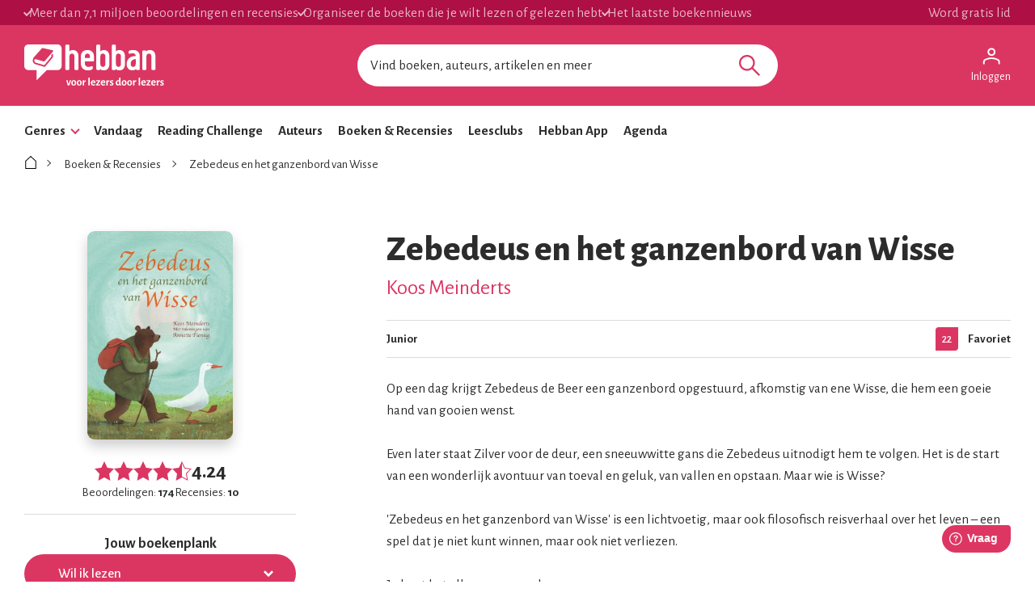

--- FILE ---
content_type: text/html; charset=utf-8
request_url: https://www.hebban.nl/boek/zebedeus-en-het-ganzenbord-van-wisse-koos-meinderts
body_size: 102766
content:
<!DOCTYPE html>
<html lang="nl">
	<head prefix="og: http://ogp.me/ns# fb: http://ogp.me/ns/fb# books: http://ogp.me/ns/books#">

		<!-- site information -->
		<meta http-equiv="Content-Type" content="text/html; charset=UTF-8" />

		<!-- app id -->
		<meta name="apple-itunes-app" content="app-id=1053202947" />
		<meta name="google-play-app" content="app-id=nl.dtt.hebban" />

		<!-- facebook -->
		<meta property="fb:app_id" content="429380903860973" />
		<meta property="og:type" content="website" />

			<link rel="canonical" href="https://www.hebban.nl/boek/zebedeus-en-het-ganzenbord-van-wisse-koos-meinderts">
<title>Zebedeus en het ganzenbord van Wisse van Koos Meinderts </title>
				<meta name="description" content="Op een dag krijgt Zebedeus de Beer een ganzenbord opgestuurd, afkomstig van ene Wisse, die hem een goeie hand van gooien wenst.
Even later staat Zilver voo" />
					<meta property="og:url" content="https://www.hebban.nl/boek/zebedeus-en-het-ganzenbord-van-wisse-koos-meinderts">
					<meta property="og:title" content="Zebedeus en het ganzenbord van Wisse van Koos Meinderts ">
					<meta property="og:description" content="Op een dag krijgt Zebedeus de Beer een ganzenbord opgestuurd, afkomstig van ene Wisse, die hem een goeie hand van gooien wenst.
Even later staat Zilver voo">
					<meta property="og:image" content="https://static.hebban.nl/covers/00001133/normal/9789089674081.jpg">
					<meta property="og:image:width" content="629">
					<meta property="og:image:height" content="900">
					<meta property="twitter:card" content="summary">
					<meta property="twitter:title" content="Zebedeus en het ganzenbord van Wisse van Koos Meinderts ">
					<meta property="twitter:description" content="Op een dag krijgt Zebedeus de Beer een ganzenbord opgestuurd, afkomstig van ene Wisse, die hem een goeie hand van gooien wenst.
Even later staat Zilver voo">
					<meta property="twitter:image:src" content="https://static.hebban.nl/covers/00001133/normal/9789089674081.jpg">
	<script type="application/ld+json" data-json-ld-for-pagemetadata>
	{"@context":"http:\/\/schema.org\/","@type":"Book","@id":"https:\/\/www.hebban.nl\/boek\/zebedeus-en-het-ganzenbord-van-wisse-koos-meinderts","url":"https:\/\/www.hebban.nl\/boek\/zebedeus-en-het-ganzenbord-van-wisse-koos-meinderts","name":"Zebedeus en het ganzenbord van Wisse","author":{"@type":"Person","name":"Koos Meinderts "},"workExample":{"@type":"Book","@id":"https:\/\/www.hebban.nl\/boek\/zebedeus-en-het-ganzenbord-van-wisse-koos-meinderts","url":"https:\/\/www.hebban.nl\/boek\/zebedeus-en-het-ganzenbord-van-wisse-koos-meinderts","isbn":"9789089674081"},"aggregateRating":{"@type":"AggregateRating","ratingValue":"4.2356","reviewCount":"10","ratingCount":"174"}}</script><script type="application/ld+json" data-json-ld-for-pagemetadata>
	{"@context":"http:\/\/schema.org\/","@type":"BreadcrumbList","itemListElement":[{"@type":"ListItem","name":"Hebban","position":1,"item":"https:\/\/www.hebban.nl\/"},{"@type":"ListItem","name":"Boeken en Recensies","position":2,"item":"https:\/\/www.hebban.nl\/boeken"},{"@type":"ListItem","name":"Zebedeus en het ganzenbord van Wisse","position":3,"item":"https:\/\/www.hebban.nl\/boek\/zebedeus-en-het-ganzenbord-van-wisse-koos-meinderts"}]}</script>
		<link rel="apple-touch-icon-precomposed" sizes="152x152" href="https://www.hebban.nl/style/img/apple/apple-touch-icon-152x152.png">
		<link rel="apple-touch-icon-precomposed" sizes="144x144" href="https://www.hebban.nl/style/img/apple/apple-touch-icon-144x144.png">
		<link rel="apple-touch-icon-precomposed" sizes="120x120" href="https://www.hebban.nl/style/img/apple/apple-touch-icon-120x120.png">
		<link rel="apple-touch-icon-precomposed" sizes="114x114" href="https://www.hebban.nl/style/img/apple/apple-touch-icon-114x114.png">
		<link rel="apple-touch-icon-precomposed" sizes="76x76" href="https://www.hebban.nl/style/img/apple/apple-touch-icon-76x76.png">
		<link rel="apple-touch-icon-precomposed" sizes="72x72" href="https://www.hebban.nl/style/img/apple/apple-touch-icon-72x72.png">
		<link rel="apple-touch-icon-precomposed" sizes="57x57" href="https://www.hebban.nl/style/img/apple/apple-touch-icon-57x57.png">
		<link rel="apple-touch-icon-precomposed" href="https://www.hebban.nl/style/img/apple/apple-touch-icon-152x152.png">

		<!-- AJAX crawling -->
		
		<!-- canonical url -->
		
		<!-- Load font awesome -->
		<link href="https://netdna.bootstrapcdn.com/font-awesome/4.6.0/css/font-awesome.css" rel="stylesheet">

		<!-- load stylesheets -->
		<link href="https://www.hebban.nl/style/css/main.css?v=152" media="screen" rel="stylesheet" >

		<meta name="viewport" content="width=device-width, initial-scale=1, maximum-scale=1" />

		<!-- jquery skin -->
		<link type="text/css" href="https://static.hebban.nl/vendor/jquery_ui/css/ui-hebban/jquery-ui-1.10.4.custom.css" rel="stylesheet" media="screen" />
		<!-- Other dynamic CSS assets -->
					<link type="text/css" href="https://www.hebban.nl/vendor/swiper/swiper-bundle.min.css" rel="stylesheet" media="screen" />		
		<!-- Other  assets -->
       

		
		

					<!-- Google Tag Manager -->
			<script>(function(w,d,s,l,i){w[l]=w[l]||[];w[l].push({'gtm.start':
			new Date().getTime(),event:'gtm.js'});var f=d.getElementsByTagName(s)[0],
			j=d.createElement(s),dl=l!='dataLayer'?'&l='+l:'';j.async=true;j.src=
			'https://www.googletagmanager.com/gtm.js?id='+i+dl;f.parentNode.insertBefore(j,f);
			})(window,document,'script','dataLayer','GTM-MQ6GNFX');</script>
			<!-- End Google Tag Manager -->
		
		<!--{{webads}}-->

		<!-- Google Analtics event catcher -->
		<script>window.ga = window.ga || function(){

		};</script>

		<!-- Simple Analtics event catcher -->
		<script>window.sa_event = window.sa_event || function(event){
			sa_event.q ? sa_event.q.push(event) : sa_event.q=[event];
		};</script>
	</head>


	<body class=" yf" style="" data-use="Menu">

					<!-- Google Tag Manager (noscript) -->
			<noscript><iframe src="https://www.googletagmanager.com/ns.html?id=GTM-MQ6GNFX"
			height="0" width="0" style="display:none;visibility:hidden"></iframe></noscript>
			<!-- End Google Tag Manager (noscript) -->
		
			<div class="yf" data-use="Chatbox"></div>
			<div class="header-banner header-index">
	<div class="header-contain">
		<div class="header-banner__items">
			<span class="header-banner__item header-banner__item--highlite">Meer dan 7,1 miljoen beoordelingen en recensies</span>
			<span class="header-banner__item header-banner__item--highlite">Organiseer de boeken die je wilt lezen of gelezen hebt</span>
			<span class="header-banner__item header-banner__item--highlite">Het laatste boekennieuws</span>
			<a href="https://www.hebban.nl/profile/signup"  class="header-banner__item header-banner__item--donate">Word gratis lid</a>
					</div>
	</div>
</div>

<div class="header-main header-index" >
	<div class="header-contain ">
		<div class="header-main__container">
			<div class="header-main__toggle yf-menu-toggle">
				<svg class="header-main__toggle__icon" xmlns="http://www.w3.org/2000/svg" viewBox="0 0 48 48" height="48" width="48"><path d="M6 36v-3h36v3Zm0-10.5v-3h36v3ZM6 15v-3h36v3Z"/></svg>
			</div>
			<a href="https://www.hebban.nl/" title="Home" class="header-main__logo">
				<img src="https://www.hebban.nl/style/img/logo_hebban_payoff.svg" alt="Hebban" class="hidden-sm-down md:show"><img src="https://www.hebban.nl/style/img/logo_mobile.png" alt="Hebban" class="hidden-md-up md:hidden">
			</a>

			<div class="header-main__search">
				 <div class="yf header-search" data-use="Suggest2" data-template="suggestion" data-url="https://www.hebban.nl/Select/suggest?query={{query}}">


					 <script type="text/html" class="yf" name="suggestion">
						<div class="yf-suggestion header-search__result">
							<span class="yf-go">{{suggestion}}</span>
							<svg version="1.1" width="14" height="14" viewBox="0 0 24 24" class="yf-use header-search__result__use">
								<path  d="M 22.038911,24 2.801556,4.762646 V 22.412451 H 0 V 0 H 22.412451 V 2.801556 H 4.762646 L 24,22.038911 Z"></path>
							</svg>
						</div>
					</script>


					 <form class="yf-form" method="GET" action="https://www.hebban.nl/Search" autocomplete="off">
						<input class="yf-query header-search__input" type="text" name="q" value="" placeholder="Vind boeken, auteurs, artikelen en meer" autocomplete="off">
						<button class="yf-search header-search__button clickable">
							<svg version="1.1" viewBox="0 0 24 24" class="header-search__button__svg">
								<path  d="M 22.447059,24 14.57647,16.129412 c -0.705882,0.611765 -1.529412,1.088235 -2.470588,1.429411 -0.941176,0.341177 -1.941176,0.511765 -2.9999996,0.511765 -2.5411766,0 -4.6941177,-0.882353 -6.4588236,-2.647059 C 0.88235297,13.658823 0,11.529411 0,9.0352941 0,6.5411767 0.88235297,4.4117647 2.6470588,2.6470588 4.4117647,0.88235297 6.5529409,0 9.0705883,0 c 2.4941177,0 4.6176467,0.88235297 6.3705877,2.6470588 1.752941,1.7647059 2.629412,3.8941179 2.629412,6.3882353 0,1.0117649 -0.164706,1.9882359 -0.494118,2.9294119 -0.329412,0.941176 -0.823529,1.823529 -1.482352,2.647059 L 24,22.447059 Z M 9.0705883,15.952941 c 1.9058827,0 3.5294117,-0.67647 4.8705877,-2.029412 1.341177,-1.352941 2.011765,-2.982353 2.011765,-4.8882349 0,-1.9058823 -0.670588,-3.5352939 -2.011765,-4.8882353 C 12.6,2.7941176 10.976471,2.117647 9.0705883,2.117647 c -1.9294116,0 -3.5705881,0.6764706 -4.9235295,2.0294118 -1.3529412,1.3529414 -2.0294118,2.982353 -2.0294118,4.8882353 0,1.9058819 0.6764706,3.5352939 2.0294118,4.8882349 1.3529414,1.352942 2.9941179,2.029412 4.9235295,2.029412 z"></path>
							</svg>
						</button>
					</form>


					<span class="yf-clear header-search__close" style="display: none;">
						<span class="header-search__close__icon">&times;</span>
					</span>

					<div class=" header-search__results yf-suggestions" style="display: none;">
						<div class="header-search__scroll yf-mount"></div>
					</div>

				</div>
			</div>
			<div class="header-main__account">
				<div class="header-account">
						<a href="https://www.hebban.nl/Auth/login?redirect_url=https%3A%2F%2Fwww.hebban.nl%2Fmijnhebban" class="header-account__my header-account__my--login">
		<svg version="1.1" viewBox="0 0 24 24" class="header-account__my__icon">
			<path d="M15.711,4.775c-0.908-0.908-2.075-1.361-3.502-1.361S9.615,3.868,8.708,4.775C7.799,5.684,7.346,6.85,7.346,8.277c0,1.427,0.454,2.593,1.362,3.501c0.908,0.908,2.075,1.362,3.501,1.362s2.594-0.454,3.502-1.362c0.907-0.908,1.362-2.075,1.362-3.501C17.073,6.85,16.619,5.684,15.711,4.775z M14.3,10.368c-0.552,0.551-1.247,0.827-2.091,0.827c-0.843,0-1.54-0.275-2.091-0.827C9.566,9.817,9.291,9.12,9.291,8.277c0-0.843,0.275-1.54,0.827-2.091c0.551-0.551,1.248-0.827,2.091-0.827c0.844,0,1.539,0.276,2.091,0.827c0.553,0.551,0.827,1.248,0.827,2.091C15.127,9.12,14.852,9.817,14.3,10.368z"/>
			<path d="M21.968,18.393c-0.41-0.583-0.95-1.026-1.619-1.329c-1.449-0.627-2.832-1.107-4.15-1.442c-1.319-0.336-2.649-0.503-3.989-0.503c-1.34,0-2.675,0.162-4.004,0.486c-1.33,0.325-2.719,0.812-4.167,1.459C3.39,17.366,2.861,17.81,2.45,18.393c-0.411,0.584-0.616,1.286-0.616,2.108v3.048h1.945v-3.048c0-0.346,0.098-0.677,0.292-0.988c0.194-0.313,0.443-0.547,0.746-0.696c1.362-0.672,2.626-1.129,3.794-1.379c1.167-0.25,2.367-0.374,3.599-0.374c1.232,0,2.421,0.124,3.566,0.373c1.146,0.249,2.411,0.708,3.794,1.378c0.303,0.151,0.557,0.383,0.764,0.697c0.204,0.313,0.307,0.644,0.307,0.989v3.048h1.944v-3.048C22.584,19.679,22.38,18.977,21.968,18.393z"/>
		</svg>
		<div class="header-account__my__text">Inloggen</div>
	</a>

	<div class="yf" data-use="gtm.Event" data-name="page.view" data-data="{&quot;user.uid&quot;:null,&quot;user.signed_in&quot;:false}"></div>

				</div>
			</div>
		</div>
	</div>
</div>
<div class="header-nav header-index">
	<div class="header-nav__overlay yf-menu-overlay" style="display: none;"></div>
	<div class="header-nav__container yf-menu-container" style="">
		<div class="header-nav__close yf-menu-close" >
			<span class="header-nav__close__icon">&times;</span>
		</div>
		<nav class="header-nav__menu">
			<ul class="header-nav__list">
				<li class="header-nav__list__item yf-menu-section" >
					<a href="#" title="Alle elementen" class="header-nav__list__link">Genres</a>
					<span class="header-nav__list__expand clickable">
						<i class="header-nav__list__expand__icon " y-name="collapsed"></i>
					</span>
					<ul class="header-nav__list header-nav__list--depth-1 yf-menu-items" y-name="items" style="display:none;">
						<li class="header-nav__list__item">
							<a href="https://www.hebban.nl/boeken?filter=genregroup[]=5" title="Literatuur &  romans" class="header-nav__link">Literatuur &  romans</a>
						</li>
						<li class="header-nav__list__item">
							<a href="https://www.hebban.nl/boeken?filter=genregroup[]=1" title="Thrillers & Spanning" class="header-nav__link">Thrillers & Spanning</a>
						</li>
						<li class="header-nav__list__item">
							<a href="https://www.hebban.nl/boeken?filter=genregroup[]=17" title="Feelgood" class="header-nav__link">Feelgood</a>
						</li>
						<li class="header-nav__list__item">
							<a href="https://www.hebban.nl/boeken?filter=genregroup[]=6" title="Fantasy & SF" class="header-nav__link">Fantasy & SF</a>
						</li>
						<li class="header-nav__list__item">
							<a href="https://www.hebban.nl/boeken?filter=genregroup[]=4" title="Young Adult" class="header-nav__link">Young Adult</a>
						</li>
						<li class="header-nav__list__item">
							<a href="https://www.hebban.nl/boeken?filter=genregroup[]=7" title="Junior" class="header-nav__link">Junior</a>
						</li>
						<li class="header-nav__list__item">
							<a href="https://www.hebban.nl/boeken?filter=genregroup[]=15" title="Non-Fictie" class="header-nav__link">Non-Fictie</a>
						</li>
						<li class="header-nav__list__item">
							<a href="https://www.hebban.nl/boeken?filter=genregroup[]=8" title="Culinair" class="header-nav__link">Culinair</a>
						</li>
					</ul>
				</li>

				

				<li class="header-nav__list__item">
					<a href="https://www.hebban.nl/vandaag" title="Vandaar" class="header-nav__list__link">Vandaag</a>
				</li>
				<li class="header-nav__list__item">
					<a href="https://www.hebban.nl/challenge" title="Reading Challenge" class="header-nav__list__link">Reading Challenge</a>
				</li>
				<li class="header-nav__list__item">
					<a href="https://www.hebban.nl/auteurs" title="Auteurs" class="header-nav__list__link">Auteurs</a>
				</li>
				<li class="header-nav__list__item">
					<a href="https://www.hebban.nl/boeken" title="Boeken & Recensies" class="header-nav__list__link">Boeken & Recensies</a>
				</li>
				<li class="header-nav__list__item">
					<a href="https://www.hebban.nl/leesclubs" title="Leesclubs" class="header-nav__list__link">Leesclubs</a>
				</li>
				<li class="header-nav__list__item">
					<a href="https://www.hebban.nl/app" title="Hebban App" class="header-nav__list__link">Hebban App</a>
				</li>
				<li class="header-nav__list__item">
					<a href="https://www.hebban.nl/agenda" title="Agenda" class="header-nav__list__link">Agenda</a>
				</li>
			</ul>
		</nav>
	</div>
</div>

	

	<div class="content-row">
				
		

<div class="yf" data-use="gtm.Event" data-name="work.view" data-data="{&quot;work.title&quot;:&quot;Zebedeus en het ganzenbord van Wisse&quot;,&quot;work.author&quot;:&quot;Koos Meinderts &quot;,&quot;work.genres&quot;:[&quot;Junior&quot;],&quot;work.rating_avg&quot;:&quot;4.2356&quot;,&quot;work.rating_sum&quot;:&quot;174&quot;,&quot;work.reviews&quot;:&quot;10&quot;,&quot;work.reading&quot;:&quot;4&quot;,&quot;work.to_read&quot;:&quot;71&quot;,&quot;work.read&quot;:&quot;225&quot;}"></div>

<!-- icons -->
<div hidden>	
	<svg>
		<defs>
			<symbol id="icon-comment" viewBox="0 0 24 24">
				<path d="m 19.540575,18.023324 0.54041,-0.887682 c 0.918101,-1.50785 1.416303,-3.281306 1.416303,-5.135627 0,-5.4290913 -4.355592,-9.816834 -9.507084,-9.816834 -5.1515361,0 -9.5070259,4.3877427 -9.5070259,9.816834 0,5.429047 4.3554898,9.816804 9.5070259,9.816804 1.751697,0 3.395341,-0.490051 4.964175,-1.456327 l 0.887972,-0.546814 2.669885,0.942115 z m 4.139894,5.12509 c 0.07539,0.23229 0,0.464581 -0.150931,0.619296 -0.07539,0.07743 -0.226178,0.15486 -0.377108,0.15486 H 22.926252 L 18.099239,22.219398 C 16.213698,23.380704 14.177373,24 11.990204,24 5.5794527,24 0.3,18.580617 0.3,12.000015 0.3,5.4193685 5.5794527,0 11.990204,0 c 6.410751,0 11.690265,5.4193685 11.690265,12.000015 0,2.245168 -0.603432,4.412849 -1.734756,6.271027 z"/>
			</symbol>
			<symbol id="icon-like" viewBox="0 0 24 24">
				<path d="m 23.989812,10.992997 c 0,0 0.355324,-3.0082867 -3.130948,-3.3524721 v 0 c -0.936141,0 -5.027829,0 -6.137532,-0.00133 0.22686,-1.2086508 0.266493,-3.0603145 -0.122997,-5.0974114 l -1.981612,0.5229483 c 0.520685,2.7254675 -0.814512,6.5728724 -0.814512,6.5728724 l 1.575724,0.00133 v 0 c 1.559324,0.00133 6.544788,0.00133 7.480929,0.00133 0.118897,0 0.460555,0.068037 0.732514,0.2708125 0.210461,0.1574183 0.400422,0.4015493 0.35669,0.9111573 h 0.0014 v 0 h -0.0014 l -0.0027,0.01067 c -0.041,0.42823 -0.244627,0.635008 -0.453721,0.765745 -0.25556,0.158752 -0.517953,0.193438 -0.49062,0.19077 l -3.864828,0.380204 3.55597,1.530157 c 0.400422,0.173427 1.027705,0.433567 0.825444,1.057903 -0.07106,0.217451 -0.911542,0.474923 -0.911542,0.474923 l -0.271959,1.917032 c -0.0027,0.0027 -0.0027,0.004 -0.0027,0.004 0,0 -0.0014,-0.0013 -0.0027,-0.0013 0.01367,0.0067 0.49062,0.149414 0.444155,0.81644 -0.03417,0.504271 -0.813145,0.545627 -0.829544,0.545627 -0.0068,0 -0.0082,0 -0.0096,0 0,0 0.0027,0 0.0041,0.0013 0.0014,0 0.0014,0 0.0041,0 0.0014,0 0.0027,0 0.0027,0 0,0 0,0.0027 0,0.008 v -0.008 l -0.509752,1.883681 c -0.0041,0.0053 -0.0055,0.008 -0.0055,0.008 0.01367,0.008 0.445521,0.51361 0.36079,0.807101 -0.22686,0.776418 -0.638216,0.765746 -1.097403,0.768414 v 0 c -0.363524,0.0027 -8.313207,-0.01734 -9.8738975,0.01334 C 7.530129,22.021591 6.3917267,21.798802 5.3612881,21.211819 L 3.8197302,20.332679 V 21.99891 H 2.0499441 V 9.6522748 H 3.8183625 V 12.743272 L 5.3640204,11.85346 v 0 C 6.4012921,11.257139 7.6572245,10.160548 8.7163623,8.9438934 9.764567,7.7405788 10.743074,6.2757901 11.066965,4.9083872 v 0 0 c 0.177662,-0.748403 0.362157,-1.8263167 0.441421,-2.6000667 v 0 c 0.0041,-0.038688 0.322525,-0.3054978 0.401789,-0.3068319 v 0 0 c 0.07517,-0.00133 0.180395,0.022679 0.315692,0.1707586 0.148962,0.1627543 0.307491,0.4549116 0.390856,0.8924806 L 14.632501,2.6978636 C 14.379675,1.3811546 13.481799,-0.02760397 11.874643,4.1111922e-4 v 0 c 0,0 0,0 0,0 v 0 0 C 10.728041,0.02175594 9.595105,0.88622141 9.4693751,2.1068787 v 0.00133 0 c -0.071065,0.6843684 -0.2405268,1.679571 -0.3990558,2.350599 v 0 C 8.8571251,5.3592966 8.1314449,6.5279259 7.1543049,7.6498633 6.7169835,8.1528008 6.2550627,8.6090464 5.8068083,9.0092619 5.6400795,8.3302296 5.0988943,7.6511973 4.1791527,7.6511973 H 1.6891539 C 0.56988446,7.6511973 0,8.6570723 0,9.4468309 V 22.203032 C 0,22.995459 0.57125109,24 1.6891539,24 h 2.4899988 c 0.5329855,0 0.9375078,-0.232125 1.2190334,-0.5563 1.1165362,0.425563 2.2795378,0.576311 3.4603056,0.553632 1.5319913,-0.02935 9.4762083,-0.01067 9.8479313,-0.01334 h 0.0014 c 1.190334,-0.008 2.425767,-0.612329 2.994285,-2.050437 v 0 c 0.302025,-0.765746 0.204994,-1.420765 -0.0287,-1.941045 0.464654,-0.3095 0.897875,-0.789759 1.089203,-1.544832 v 0 c 0.187228,-0.737731 0.04783,-1.339388 -0.202261,-1.816978 0.464654,-0.334847 0.784445,-0.789759 0.941608,-1.370071 0.394956,-1.460787 -0.459188,-2.231868 -0.501553,-2.285231 0.487886,-0.42823 0.910175,-1.064573 0.989439,-1.9824 z"/>
			</symbol>
			<symbol id="icon-like-full" viewBox="0 0 24 24">
				<path d="m 23.989812,10.992997 c 0,0 0.355324,-3.0082867 -3.130948,-3.3524721 v 0 c -0.936141,0 -5.027829,0 -6.137532,-0.00133 0.22686,-1.2086508 0.300659,-2.9042344 -0.08883,-4.9413313 l -1e-6,0 C 14.379675,1.3811546 13.481799,-0.02760397 11.874643,4.1111922e-4 v 0 0 0 0 C 10.728041,0.02175594 9.595105,0.88622141 9.4693751,2.1068787 v 0.00133 0 c -0.071065,0.6843684 -0.2405268,1.679571 -0.3990558,2.350599 v 0 C 8.8571251,5.3592966 8.1314449,6.5279259 7.1543049,7.6498633 6.7169835,8.1528008 6.2550627,8.6090464 5.8068083,9.0092619 5.6400795,8.3302296 5.0988943,7.6511973 4.1791527,7.6511973 H 1.6891539 C 0.56988446,7.6511973 0,8.6570723 0,9.4468309 V 22.203032 C 0,22.995459 0.57125109,24 1.6891539,24 h 2.4899988 c 0.5329855,0 0.9375078,-0.232125 1.2190334,-0.5563 1.1165362,0.425563 2.2795378,0.576311 3.4603056,0.553632 1.5319913,-0.02935 9.4762083,-0.01067 9.8479313,-0.01334 h 0.0014 c 1.190334,-0.008 2.425767,-0.612329 2.994285,-2.050437 v 0 c 0.302025,-0.765746 0.204994,-1.420765 -0.0287,-1.941045 0.464654,-0.3095 0.897875,-0.789759 1.089203,-1.544832 v 0 c 0.187228,-0.737731 0.04783,-1.339388 -0.202261,-1.816978 0.464654,-0.334847 0.784445,-0.789759 0.941608,-1.370071 0.394956,-1.460787 -0.459188,-2.231868 -0.501553,-2.285231 0.487886,-0.42823 0.910175,-1.064573 0.989439,-1.9824 z"/>
			</symbol>
			<symbol id="icon-star" viewBox="0 0 24 24">
				<path d="M 11.999982,19.900282 4.5835926,24 6.0000056,15.316728 0,9.167174 8.2917929,7.9002985 11.999982,0 15.708247,7.9002985 24,9.167174 17.999991,15.316728 19.416404,24 Z" />
			</symbol>			
			<symbol id="icon-star-half" viewBox="0 0 24 24">
				<<path d="M24,9.167L15.708,7.9L12,0L8.292,7.9L0,9.167l6,6.149L4.583,24L12,19.9l7.416,4.1L18,15.316L24,9.167z M18.097,22.128l-5.613-3.104L12,18.756V2.352l2.804,5.974l0.227,0.484l0.527,0.081l6.369,0.972l-4.642,4.756l-0.354,0.36 l0.082,0.498L18.097,22.128z"/>
			</symbol>			
			<symbol id="icon-check" viewBox="0 0 24 24">
				<path d="M 0,13.373 3.3201306,9.918 8.2259065,15.063 20.692769,2 24,5.461 8.2229297,22 Z"/>
			</symbol>
			<symbol id="icon-arrow-down" viewBox="0 0 24 24">
				<path d="M 12,12.983 20.483,4.5 24,8.017 12,20.017 0,8.017 3.517,4.5 Z"/>
			</symbol>				
			<symbol id="icon-arrow-right" viewBox="0 0 24 24">
				<path d="M 12.7245,12 4.2415,3.517 7.7585,0 l 12,12 -12,12 -3.517,-3.517 z"/>
			</symbol>				
			<symbol id="icon-arrow-left" viewBox="0 0 24 24">
				<path d="M 11.2755,12 19.7585,3.517 16.2415,0 l -12,12 12,12 3.517,-3.517 z"/>
			</symbol>				
			<symbol id="icon-home" viewBox="0 0 24 24">
				<path d="M 11.998806,0 11.509254,0.44685991 2,9.091788 V 24 H 22 V 9.091788 C 18.376428,5.795152 15.569051,3.2447797 11.998806,0 Z m 0,1.9951691 c 2.892888,2.6295085 5.532899,5.0278032 8.534926,7.7560394 V 22.51691 H 3.4662688 V 9.7512085 Z"/>
			</symbol>				
			<symbol id="icon-circle-checked" viewBox="0 0 24 24">
				<path d="M 10.26557,17.569918 18.556992,9.2784959 16.695652,7.4171563 10.26557,13.847239 7.1351351,10.716804 5.3019976,12.578143 Z M 11.985899,24 Q 9.5041128,24 7.3184489,23.06933 5.132785,22.13866 3.4970623,20.502938 1.8613396,18.867215 0.9306698,16.681551 0,14.495887 0,12.014101 0,9.5041128 0.9306698,7.3184489 1.8613396,5.132785 3.4970623,3.5111633 5.132785,1.8895417 7.3184489,0.94477086 9.5041128,0 11.985899,0 14.495887,0 16.681551,0.94477086 18.867215,1.8895417 20.488837,3.5111633 22.110458,5.132785 23.055229,7.3184489 24,9.5041128 24,12.014101 q 0,2.481786 -0.944771,4.66745 -0.944771,2.185664 -2.566392,3.821387 Q 18.867215,22.13866 16.681551,23.06933 14.495887,24 11.985899,24 Z m 0,-2.650999 q 3.891892,0 6.613396,-2.721504 2.721504,-2.721504 2.721504,-6.613396 0,-3.8918918 -2.721504,-6.6133959 -2.721504,-2.7215042 -6.613396,-2.7215042 -3.8918919,0 -6.6133961,2.7215042 -2.7215041,2.7215041 -2.7215041,6.6133959 0,3.891892 2.7215041,6.613396 2.7215042,2.721504 6.6133961,2.721504 z m 0,-9.3349 z"/>
			</symbol>				
			<symbol id="icon-circle" viewBox="0 0 24 24">
				<path d="M 11.985899,24 C 10.331375,24 8.7755582,23.689777 7.3184489,23.06933 5.8613396,22.448883 4.5875441,21.593419 3.4970623,20.502938 2.4065805,19.412456 1.5511163,18.13866 0.9306698,16.681551 0.31022327,15.224442 0,13.668625 0,12.014101 0,10.340776 0.31022327,8.7755582 0.9306698,7.3184489 1.5511163,5.8613396 2.4065805,4.5922444 3.4970623,3.5111633 4.5875441,2.4300822 5.8613396,1.5746181 7.3184489,0.94477086 8.7755582,0.31492362 10.331375,0 11.985899,0 c 1.673325,0 3.238543,0.31492362 4.695652,0.94477086 1.457109,0.62984724 2.726205,1.48531134 3.807286,2.56639244 1.081081,1.0810811 1.936545,2.3501763 2.566392,3.8072856 C 23.685076,8.7755582 24,10.340776 24,12.014101 c 0,1.654524 -0.314924,3.210341 -0.944771,4.66745 -0.629847,1.457109 -1.485311,2.730905 -2.566392,3.821387 -1.081081,1.090481 -2.350177,1.945945 -3.807286,2.566392 C 15.224442,23.689777 13.659224,24 11.985899,24 Z m 0,-2.650999 c 2.594595,0 4.79906,-0.907168 6.613396,-2.721504 1.814336,-1.814336 2.721504,-4.018801 2.721504,-6.613396 0,-2.5945945 -0.907168,-4.7990598 -2.721504,-6.6133959 -1.814336,-1.8143361 -4.018801,-2.7215042 -6.613396,-2.7215042 -2.5945946,0 -4.79906,0.9071681 -6.6133961,2.7215042 -1.8143361,1.8143361 -2.7215041,4.0188014 -2.7215041,6.6133959 0,2.594595 0.907168,4.79906 2.7215041,6.613396 1.8143361,1.814336 4.0188015,2.721504 6.6133961,2.721504 z"/>
			</symbol>				
			<symbol id="icon-circle-add" viewBox="0 0 24 24">
				<path d="m 11.055229,17.823737 h 2.030552 v -4.681551 h 4.709754 V 11.111633 H 13.085781 V 6.2044653 H 11.055229 V 11.111633 H 6.1762632 v 2.030553 H 11.055229 Z M 11.985899,24 Q 9.5041128,24 7.3184489,23.06933 5.132785,22.13866 3.4970623,20.502938 1.8613396,18.867215 0.9306698,16.695652 0,14.524089 0,12.014101 0,9.5041128 0.9306698,7.3184489 1.8613396,5.132785 3.4970623,3.5111633 5.132785,1.8895417 7.3043478,0.94477086 9.4759107,0 11.985899,0 14.495887,0 16.681551,0.94477086 18.867215,1.8895417 20.488837,3.5111633 22.110458,5.132785 23.055229,7.3184489 24,9.5041128 24,12.014101 q 0,2.509988 -0.944771,4.681551 -0.944771,2.171563 -2.566392,3.793185 -1.621622,1.621621 -3.807286,2.566392 Q 14.495887,24 11.985899,24 Z"/>
			</symbol>				
			<symbol id="icon-edit" viewBox="0 96 960 960">
				<path d="M210.154 852h52.461l361.387-361.386-52.461-52.462-361.387 361.387V852Zm549.152-404.77L615.309 302.463l45.154-45.153q19.615-19.615 45.845-19.615t45.845 19.615l52.692 52.691q18.615 18.615 18.23 46.23-.385 27.615-19 46.23l-44.769 44.769Zm-44.383 43.999-424.77 424.77H146.156V772.001l424.769-424.77 143.998 143.998Zm-116.844-26.538-26.538-26.539 52.461 52.462-25.923-25.923Z"/>
			</symbol>				
			<symbol id="icon-trash" viewBox="0 96 960 960">
				<path d="M309.37 920.131q-34.483 0-58.742-24.259t-24.259-58.742v-474.5h-53.5v-83H378.5v-53.5h202.522v53.5h206.109v83h-53.5v474.066q0 35.217-24.259 59.326t-58.742 24.109H309.37ZM650.63 362.63H309.37v474.5h341.26v-474.5ZM379.696 767.761h77.5v-336h-77.5v336Zm123.108 0h77.5v-336h-77.5v336ZM309.37 362.63v474.5-474.5Z"/>
			</symbol>				
			<symbol id="icon-undo" viewBox="0 0 24 24">
				 <path d="m 4.49563,23.222 v -3.34257 h 10.63374 q 2.23499,0 3.88155,-1.40777 1.64652,-1.40777 1.64652,-3.53262 0,-2.12484 -1.64652,-3.53262 Q 17.36436,9.99866 15.12937,9.99866 H 6.35615 L 9.97419,13.61671 7.63616,15.95475 0,8.32737 7.63616,0.7 9.97419,3.03804 6.35615,6.65609 h 8.77322 q 3.64199,0 6.25631,2.37558 Q 24,11.40723 24,14.93904 24,18.47086 21.38568,20.84642 18.77136,23.222 15.12937,23.222 Z" />
			</symbol>				
			<symbol id="icon-lock" viewBox="0 0 24 24">
				 <path d="m 5.91673,7.53339 h 9.23696 V 5.78316 c 0,-0.7962267 -0.271767,-1.47302 -0.8153,-2.03038 -0.543533,-0.5573667 -1.211687,-0.83605 -2.00446,-0.83605 -0.792773,0 -1.460927,0.2786833 -2.00446,0.83605 -0.5435333,0.55736 -0.8153,1.2341533 -0.8153,2.03038 H 6.59742 c 0,-1.6055133 0.5572967,-2.97075 1.67189,-4.09571 C 9.3839167,0.56248333 10.73879,0 12.33393,0 c 1.59514,0 2.950013,0.56248333 4.06462,1.68745 1.114593,1.12496 1.67189,2.4901967 1.67189,4.09571 v 1.75023 h 0.68069 c 0.802113,0 1.48876,0.2855967 2.05994,0.85679 0.571193,0.5712 0.85679,1.2578467 0.85679,2.05994 v 10.63313 c 0,0.802107 -0.285597,1.48876 -0.85679,2.05996 C 20.23989,23.714403 19.553243,24 18.75113,24 H 5.91673 C 5.1146167,24 4.42797,23.714403 3.85679,23.14321 3.2855967,22.57201 3,21.885357 3,21.08325 V 10.45012 C 3,9.6480267 3.2855967,8.96138 3.85679,8.39018 4.42797,7.8189867 5.1146167,7.53339 5.91673,7.53339 Z m 0,13.54986 h 12.8344 V 10.45012 H 5.91673 Z m 0,0 V 10.45012 Z" />
			</symbol>				
		</defs>
	</svg>
</div>


		<div style="display:none" data-use="banner.Cpnb" class="yf banner  mb-2 banner--wrapped">
				<div class="banner__wrap ">
			<ins class="aso-zone" data-zone="75938"></ins>
		</div>
	</div>


<div class="container mb-6">
	<div class="breadcrumbs">
		<a href="/" class="breadcrumbs__breadcrumb breadcrumbs__breadcrumb--home">
			<svg class="breadcrumbs__home icon"><use href="#icon-home"></use></svg>
		</a>
		<a href="https://www.hebban.nl/boeken" class="breadcrumbs__breadcrumb">
			Boeken & Recensies
		</a>
		<span class="breadcrumbs__breadcrumb breadcrumbs__breadcrumb--current">
			Zebedeus en het ganzenbord van Wisse		</span>
	</div>
</div>

<div class="container mb-6">
	<div class="layout">
		<div class="layout__main">
			<section class="text-center sm:text-left" style="order:1">
				<h1 class="work-title mb-1 ">Zebedeus en het ganzenbord van Wisse</h1>
								<div class="work-title__author mb-3 text-primary"><a itemprop="author" title="koos-meinderts"  href="https://www.hebban.nl/auteur/koos-meinderts">Koos Meinderts</a> </div>
			</section>

			<section class="sm:border-top sm:border-bottom py-1 mb-3" style="order:2">
				<div class="line line--justify line--middle">

																	<a class="part grow text-sm text-bold sm:show" href="https://www.hebban.nl/boek?filter=genregroup[]=7">
							Junior						</a>
					
					
											<a class="part" href="https://www.hebban.nl/!?filter=recommended=447819">
							<span class="badge mr-1">
								22							</span>
							<span class="text-sm text-bold">Favoriet</span>
						</a>
					
					
									</div>
			</section>


			<main class="stack" style="order:2">
				<div class="mb-2 wysiwyg">

					Op een dag krijgt Zebedeus de Beer een ganzenbord opgestuurd, afkomstig van ene Wisse, die hem een goeie hand van gooien wenst.<br /><br />
Even later staat Zilver voor de deur, een sneeuwwitte gans die Zebedeus uitnodigt hem te volgen. Het is de start van een wonderlijk avontuur van toeval en geluk, van vallen en opstaan. Maar wie is Wisse?<br /><br />'Zebedeus en het ganzenbord van Wisse' is een lichtvoetig, maar ook filosofisch reisverhaal over het leven – een spel dat je niet kunt winnen, maar ook niet verliezen.<br /><br />
Je kunt het alleen maar spelen.
				</div>


				<div class="yf" data-use="work.Details">
					<div class="work-specs border-top yf-details" style="display:none">
																			<div class="work-specs__group">
								<h4 class="work-specs__title">Genre</h4>
																	<a href="https://www.hebban.nl/genre/jeugd-kind-fictie" class="work-specs__value work-specs__link">Kind &amp; Jeugd</a>
																<div class="work-specs__value">
																			Fictie 10-12 jaar																	</div>
							</div>
						

						
						
						
						
													<div class="work-specs__group">
								<h4 class="work-specs__title">Aantal pagina&rsquo;s</h4>
								<div class="work-specs__value">128</div>
							</div>
						
													<div class="work-specs__group">
								<h4 class="work-specs__title">Uitgeverij</h4>
								<div class="work-specs__value">Hoogland &amp; Van Klaveren, Uitgeverij</div>
							</div>
						

													<div class="work-specs__group">
								<h4 class="work-specs__title">Eerste editie</h4>
								<div class="work-specs__value">14 maart 2023</div>
							</div>
						
													<div class="work-specs__group">
								<h4 class="work-specs__title">Laatste editie</h4>
								<div class="work-specs__value">19 mei 2023</div>
							</div>
						

													<div class="work-specs__group">
								<h4 class="work-specs__title">ISBN</h4>
								<div class="work-specs__value line line--gap-1">
																																							<span itemprop="isbn">9789089674081</span>
																																																			<span itemprop="isbn">9789089674135</span>
																																																																		</div>
							</div>
						

						<div class="work-specs__group">
							<h4 class="work-specs__title">Komt voor in</h4>

																													<div class="work-specs__value">
									<a href="https://www.hebban.nl/lijsten?filter=work=447819" class="work-specs__link">
										Lijsten
									</a> (13)
								</div>
														
															<a href="https://www.hebban.nl/mijnhebban/content/topic/create?work_id=447819" class="work-specs__link">
									Start topic
								</a>
													</div>

						<div class="work-specs__group">
							<h4 class="work-specs__title">Boekinformatie</h4>
							<a href="https://www.hebban.nl/aanvullen/zebedeus-en-het-ganzenbord-van-wisse-koos-meinderts" class="work-specs__value work-specs__link">Wijzigen</a>
						</div>

											</div>

					<div class="more mb-4">
						<div class="button button--outline yf-show">
							<svg class="button__icon"><use href="#icon-arrow-down"></use></svg>
							<span class="button__text">Toon details</span>
						</div>
						<div class="button button--outline yf-hide" style="display:none;">
							<svg class="button__icon icon icon--rotate-180 icon--sm"><use href="#icon-arrow-down"></use></svg>
							<span class="button__text">Verberg details</span>
						</div>
					</div>
				</div>
			</main>

			<section style="order:2">
				<div class="mb-4 sm:show" >
					<div class="yf" data-use="Slider">
					<div class="yf-slide"
			 style="
				display:none;
				position: relative;
				padding-top: 25.667%;
				width: 100%;
				">
			<a
				href="https://www.hebban.nl/challenge"
				target="_self"
				style="
					display: block;
					position: absolute;
					top: 0;
					bottom: 0;
					height: 100%;
					width: 100%;
					background-size: cover;
					background-repeat: no-repeat;
					background-image: url(https://static.hebban.nl/files/images/featured2/5c67c479f8df8ec4cf8c1e343f992f85.jpg);
					background-position: center;
				">
			</a>
		</div>
	</div>				</div>
			</section>

			<section style="order:3" class="mb-4">

				

									<h2 id="recensies" class="grow mt-3 text-2xl text-extrabold">Recensies <span class="text-regular">(10)</span></h2>
					<div style="transform: translateY(-30px)">
						<div
	class="yf lister"
	data-use="index.Nav"
	data-template="pagination,dropdown,viewer"
	data-url="https://www.hebban.nl/Review/more?filter=work=447819;ignore=;{{filter}}&sort={{sort}}&offset={{offset}}&step={{step}}&total=0&context=2023"
	data-step="5"
	data-more="true"
	data-filter="[]"
	data-sort="{&quot;title&quot;:&quot;Sorteer&quot;,&quot;options&quot;:{&quot;new&quot;:&quot;Datum&quot;,&quot;rating&quot;:&quot;Waardering&quot;,&quot;likes&quot;:&quot;Aantal likes&quot;,&quot;comments&quot;:&quot;Aantal reacties&quot;},&quot;value&quot;:null}"
	data-viewer=""
>

	<div class="yf-nav lister__nav mb-3 border-bottom ">
		<div class="yf-viewer index-nav__viewer" style="display:none">
			<div class="yf-rows"><i class="fa fa-align-justify"></i></div>
			<div class="yf-grid" style="display:none"><i class="fa fa-th"></i></div>
		</div>
		<div class="yf-sort lister__select lister__select--sort"></div>
		<div class="yf-filter index-nav__filters"></div>
	</div>

	<div class="yf-container stack stack--divide stack--gap-5"></div>


	<span class="yf-loading" style="display:none">
			
	<div class="loading">&nbsp;</div>	</span>

	<div class="yf-more more">
		<div class="yf-more button button--outline">
			<svg class="button__icon"><use href="#icon-arrow-down"></use></svg>
			<span class="button__text">Meer recensies</span>
		</div>
	</div>

	<script type="html/text" class="yf" name="dropdown">
		<div class="yf lister__button">
			<span class="yf-toggle lister__button__inner">
				<span class="yf-value">{{title}}</span>&nbsp;&nbsp;
				<svg class="_yf-arrow icon icon--xs"><use href="#icon-arrow-down"></use></svg>
				<svg class="_yf-remove lister__button__remove icon icon--sm"style="display:none"><use href="#icon-undo"></use></svg>
			</span>

			<div class="yf-options lister__options" style="display:none;">
				{{* var multiple = multiple }}
				{{#options:label:val}}
					<a href="#" class="yf-option lister__option" data-value="{{val}}" title="{{label}}">
						{{label}}
						{{? multiple}}<div class="yf-delete pull-right" style="display:none"><i class="fa fa-times-circle"></i></div>{{/?}}
					</a>
				{{/options}}
			</div>
		</div>
	</script>


	<script type="html/text" class="yf" name="viewer">
		<div class="gridswitcher">
			<a class="yf-view{{? mode == 'rows'}} active{{/?}}" data-mode="rows"><i class="fa fa-align-justify"></i></a>
			<a class="yf-view{{? mode == 'grid'}} active{{/?}}" data-mode="grid"><i class="fa fa-th"></i></a>
		</div>
	</script>

</div>					</div>
				

				<span style="position: relative"><span style="margin-top: -300px; position: absolute" id="review"></span></span>
				

					<h2 class="ext-xl text-extrabold mb-1 mt-3  text-2xl ">Schrijf een recensie</h2>
					<div class="line mb-3">
						<a href="https://www.hebban.nl/Auth/create?redirect_url=https%3A%2F%2Fwww.hebban.nl%2Fboek%2Fzebedeus-en-het-ganzenbord-van-wisse-koos-meinderts" class="button button--sm" title="Registreren">Registreren</a>
						<a href="https://www.hebban.nl/Auth/login?redirect_url=https%3A%2F%2Fwww.hebban.nl%2Fboek%2Fzebedeus-en-het-ganzenbord-van-wisse-koos-meinderts" class="button button--primary button--sm" title="Inloggen">
							<svg class="button__icon"><use href="#icon-lock"></use></svg>
							<span class="button__text">Inloggen</span>
						</a>
					</div>
							</section>


			<!-- challenge banner -->
			<section style="order:3">
				<div class="work-challenge mb-4">
					<div class="work-challenge__cover cover cover--w-1">
						<img class="cover__img" src="https://static.hebban.nl/covers/00001133/normal/9789089674081.jpg" loading="lazy" />
					</div>
					<div class="work-challenge__text">
						Is <span class="work-challenge__primary">Zebedeus en het ganzenbord van Wisse</span> het boek voor jouw <span class="work-challenge__primary">Reading Challenge</span>?
					</div>
					<a class="work-challenge__button button button--outline" href="https://www.hebban.nl/challenge2026">
						<span class="button__text">Op naar de challenge</span>
						<svg class="button__icon"><use href="#icon-arrow-right"></use></svg>
					</a>
				</div>
			</section>



			<section style="order:5; ">
									<h3 class="text-xl text-extrabold mb-3">Populaire boeken in hetzelfde genre</h3>
					<div class="mb-5">
						
<div class="yf swiper " data-use="work.Swiper">
	<div class="yf-swiper ">
		<div class="swiper-wrapper">
							<div class="swiper-slide">
					<a href="https://www.hebban.nl/boek/krekel-annet-schaap"  class="stack stack--center clickable">
	<div class="cover cover--fill cover--h-3 mb-3 ">
		<img class="cover__img" src="https://static.hebban.nl/covers/00001466/thumb/BW25-krekel.jpg" loading="lazy">
	</div>
			<div class="text text-sm text-bold text-center">
			Krekel		</div>
				<div class="text text-sm  text-center">
			Annet Schaap 		</div>
				<span class="stars ">
						<svg class="stars__star stars__star--full"><use href="#icon-star"></use></svg>
								<svg class="stars__star stars__star--full"><use href="#icon-star"></use></svg>
								<svg class="stars__star stars__star--full"><use href="#icon-star"></use></svg>
								<svg class="stars__star stars__star--full"><use href="#icon-star"></use></svg>
								<svg class="stars__star stars__star--full"><use href="#icon-star-half"></use></svg>
			</span>	</a>				</div>
							<div class="swiper-slide">
					<a href="https://www.hebban.nl/boek/schildpadmeisje-marlies-slegers"  class="stack stack--center clickable">
	<div class="cover cover--fill cover--h-3 mb-3 ">
		<img class="cover__img" src="https://static.hebban.nl/covers/00001412/thumb/9789021053509_67398e20479a6.jpg" loading="lazy">
	</div>
			<div class="text text-sm text-bold text-center">
			Schildpadmeisje		</div>
				<div class="text text-sm  text-center">
			Marlies Slegers 		</div>
				<span class="stars ">
						<svg class="stars__star stars__star--full"><use href="#icon-star"></use></svg>
								<svg class="stars__star stars__star--full"><use href="#icon-star"></use></svg>
								<svg class="stars__star stars__star--full"><use href="#icon-star"></use></svg>
								<svg class="stars__star stars__star--full"><use href="#icon-star"></use></svg>
								<svg class="stars__star stars__star--full"><use href="#icon-star-half"></use></svg>
			</span>	</a>				</div>
							<div class="swiper-slide">
					<a href="https://www.hebban.nl/boek/de-wonderverteller-lida-dijkstra"  class="stack stack--center clickable">
	<div class="cover cover--fill cover--h-3 mb-3 ">
		<img class="cover__img" src="https://static.hebban.nl/covers/00001260/thumb/9789021048949_65e4196052f53.jpg" loading="lazy">
	</div>
			<div class="text text-sm text-bold text-center">
			De wonderverteller		</div>
				<div class="text text-sm  text-center">
			Lida Dijkstra 		</div>
				<span class="stars ">
						<svg class="stars__star stars__star--full"><use href="#icon-star"></use></svg>
								<svg class="stars__star stars__star--full"><use href="#icon-star"></use></svg>
								<svg class="stars__star stars__star--full"><use href="#icon-star"></use></svg>
								<svg class="stars__star stars__star--full"><use href="#icon-star"></use></svg>
								<svg class="stars__star stars__star--full"><use href="#icon-star-half"></use></svg>
			</span>	</a>				</div>
							<div class="swiper-slide">
					<a href="https://www.hebban.nl/boek/kleine-aap-mies-van-hout"  class="stack stack--center clickable">
	<div class="cover cover--fill cover--h-3 mb-3 ">
		<img class="cover__img" src="https://static.hebban.nl/covers/00001337/thumb/9789089674425_66711bc1d4061.jpg" loading="lazy">
	</div>
			<div class="text text-sm text-bold text-center">
			Kleine Aap		</div>
				<div class="text text-sm  text-center">
			Mies van Hout 		</div>
				<span class="stars ">
						<svg class="stars__star stars__star--full"><use href="#icon-star"></use></svg>
								<svg class="stars__star stars__star--full"><use href="#icon-star"></use></svg>
								<svg class="stars__star stars__star--full"><use href="#icon-star"></use></svg>
								<svg class="stars__star stars__star--full"><use href="#icon-star"></use></svg>
								<svg class="stars__star"><use href="#icon-star"></use></svg>
			</span>	</a>				</div>
							<div class="swiper-slide">
					<a href="https://www.hebban.nl/boek/films-die-nergens-draaien-yorick-goldewijk"  class="stack stack--center clickable">
	<div class="cover cover--fill cover--h-3 mb-3 ">
		<img class="cover__img" src="https://static.hebban.nl/covers/00001030/thumb/Films%20die%20nergens%20draaien.jpg" loading="lazy">
	</div>
			<div class="text text-sm text-bold text-center">
			Films die nergens draaien		</div>
				<div class="text text-sm  text-center">
			Yorick Goldewijk 		</div>
				<span class="stars ">
						<svg class="stars__star stars__star--full"><use href="#icon-star"></use></svg>
								<svg class="stars__star stars__star--full"><use href="#icon-star"></use></svg>
								<svg class="stars__star stars__star--full"><use href="#icon-star"></use></svg>
								<svg class="stars__star stars__star--full"><use href="#icon-star"></use></svg>
								<svg class="stars__star stars__star--full"><use href="#icon-star-half"></use></svg>
			</span>	</a>				</div>
							<div class="swiper-slide">
					<a href="https://www.hebban.nl/boek/een-rugzak-vol-pieter-koolwijk"  class="stack stack--center clickable">
	<div class="cover cover--fill cover--h-3 mb-3 ">
		<img class="cover__img" src="https://static.hebban.nl/covers/00001417/thumb/9789047716365_6746bd091c0bb.jpg" loading="lazy">
	</div>
			<div class="text text-sm text-bold text-center">
			Een rugzak vol		</div>
				<div class="text text-sm  text-center">
			Pieter Koolwijk 		</div>
				<span class="stars ">
						<svg class="stars__star stars__star--full"><use href="#icon-star"></use></svg>
								<svg class="stars__star stars__star--full"><use href="#icon-star"></use></svg>
								<svg class="stars__star stars__star--full"><use href="#icon-star"></use></svg>
								<svg class="stars__star stars__star--full"><use href="#icon-star"></use></svg>
								<svg class="stars__star stars__star--full"><use href="#icon-star-half"></use></svg>
			</span>	</a>				</div>
							<div class="swiper-slide">
					<a href="https://www.hebban.nl/boek/het-meisje-dat-er-niet-mocht-zijn-wilma-geldof"  class="stack stack--center clickable">
	<div class="cover cover--fill cover--h-3 mb-3 ">
		<img class="cover__img" src="https://static.hebban.nl/covers/00001412/thumb/9789021053530_67398e17dcdf1.jpg" loading="lazy">
	</div>
			<div class="text text-sm text-bold text-center">
			Het meisje dat er niet mocht zijn		</div>
				<div class="text text-sm  text-center">
			Wilma Geldof 		</div>
				<span class="stars ">
						<svg class="stars__star stars__star--full"><use href="#icon-star"></use></svg>
								<svg class="stars__star stars__star--full"><use href="#icon-star"></use></svg>
								<svg class="stars__star stars__star--full"><use href="#icon-star"></use></svg>
								<svg class="stars__star stars__star--full"><use href="#icon-star"></use></svg>
								<svg class="stars__star stars__star--full"><use href="#icon-star-half"></use></svg>
			</span>	</a>				</div>
							<div class="swiper-slide">
					<a href="https://www.hebban.nl/boek/de-avonturen-van-kareltje-toen-hij-nog-niet-krom-stond-kevin-hassing"  class="stack stack--center clickable">
	<div class="cover cover--fill cover--h-3 mb-3 ">
		<img class="cover__img" src="https://static.hebban.nl/covers/00001629/thumb/9789021058085_68886c0002af0.jpg" loading="lazy">
	</div>
			<div class="text text-sm text-bold text-center">
			De avonturen van Kareltje (toen hij nog niet krom stond)		</div>
				<div class="text text-sm  text-center">
			Kevin Hassing 		</div>
				<span class="stars ">
						<svg class="stars__star stars__star--full"><use href="#icon-star"></use></svg>
								<svg class="stars__star stars__star--full"><use href="#icon-star"></use></svg>
								<svg class="stars__star stars__star--full"><use href="#icon-star"></use></svg>
								<svg class="stars__star stars__star--full"><use href="#icon-star"></use></svg>
								<svg class="stars__star"><use href="#icon-star"></use></svg>
			</span>	</a>				</div>
							<div class="swiper-slide">
					<a href="https://www.hebban.nl/boek/hp-2-harry-potter-de-geheime-kamer-jk-rowling"  class="stack stack--center clickable">
	<div class="cover cover--fill cover--h-3 mb-3 ">
		<img class="cover__img" src="https://static.hebban.nl/covers/00000633/thumb/Rowling-HP-2.jpg" loading="lazy">
	</div>
			<div class="text text-sm text-bold text-center">
			Harry Potter en de Geheime Kamer		</div>
				<div class="text text-sm  text-center">
			J.K. Rowling 		</div>
				<span class="stars ">
						<svg class="stars__star stars__star--full"><use href="#icon-star"></use></svg>
								<svg class="stars__star stars__star--full"><use href="#icon-star"></use></svg>
								<svg class="stars__star stars__star--full"><use href="#icon-star"></use></svg>
								<svg class="stars__star stars__star--full"><use href="#icon-star"></use></svg>
								<svg class="stars__star stars__star--full"><use href="#icon-star-half"></use></svg>
			</span>	</a>				</div>
							<div class="swiper-slide">
					<a href="https://www.hebban.nl/boek/de-glazenwasser-van-het-rijksmuseum-astrid-sy"  class="stack stack--center clickable">
	<div class="cover cover--fill cover--h-3 mb-3 ">
		<img class="cover__img" src="https://static.hebban.nl/covers/00001331/thumb/9789021043845_66653e1273fbb.jpg" loading="lazy">
	</div>
			<div class="text text-sm text-bold text-center">
			De glazenwasser van het Rijksmuseum		</div>
				<div class="text text-sm  text-center">
			Astrid Sy 		</div>
				<span class="stars ">
						<svg class="stars__star stars__star--full"><use href="#icon-star"></use></svg>
								<svg class="stars__star stars__star--full"><use href="#icon-star"></use></svg>
								<svg class="stars__star stars__star--full"><use href="#icon-star"></use></svg>
								<svg class="stars__star stars__star--full"><use href="#icon-star"></use></svg>
								<svg class="stars__star stars__star--full"><use href="#icon-star-half"></use></svg>
			</span>	</a>				</div>
					</div>
	</div>
	</div>					</div>
				
									<h3 class="text-xl text-extrabold mb-3">Boeken van dezelfde auteur</h3>
					<div class="mb-5">
						
<div class="yf swiper " data-use="work.Swiper">
	<div class="yf-swiper ">
		<div class="swiper-wrapper">
							<div class="swiper-slide">
					<a href="https://www.hebban.nl/boek/zien-wat-van-gisteren-overbleef-koos-meinderts"  class="stack stack--center clickable">
	<div class="cover cover--fill cover--h-3 mb-3 ">
		<img class="cover__img" src="https://static.hebban.nl/covers/00001699/thumb/9789089674890_68e75332f1c73.jpg" loading="lazy">
	</div>
			<div class="text text-sm text-bold text-center">
			Zien wat van gisteren overbleef		</div>
				<div class="text text-sm  text-center">
			Koos Meinderts 		</div>
				<span class="stars ">
						<svg class="stars__star stars__star--full"><use href="#icon-star"></use></svg>
								<svg class="stars__star stars__star--full"><use href="#icon-star"></use></svg>
								<svg class="stars__star stars__star--full"><use href="#icon-star"></use></svg>
								<svg class="stars__star stars__star--full"><use href="#icon-star"></use></svg>
								<svg class="stars__star stars__star--full"><use href="#icon-star"></use></svg>
			</span>	</a>				</div>
							<div class="swiper-slide">
					<a href="https://www.hebban.nl/boek/naar-het-noorden-koos-meinderts"  class="stack stack--center clickable">
	<div class="cover cover--fill cover--h-3 mb-3 ">
		<img class="cover__img" src="https://static.hebban.nl/covers/00000455/thumb/582aa61e1d3a41.72823722.jpg" loading="lazy">
	</div>
			<div class="text text-sm text-bold text-center">
			Naar het noorden		</div>
				<div class="text text-sm  text-center">
			Koos Meinderts 		</div>
				<span class="stars ">
						<svg class="stars__star stars__star--full"><use href="#icon-star"></use></svg>
								<svg class="stars__star stars__star--full"><use href="#icon-star"></use></svg>
								<svg class="stars__star stars__star--full"><use href="#icon-star"></use></svg>
								<svg class="stars__star stars__star--full"><use href="#icon-star"></use></svg>
								<svg class="stars__star"><use href="#icon-star"></use></svg>
			</span>	</a>				</div>
							<div class="swiper-slide">
					<a href="https://www.hebban.nl/boek/achter-de-duinen-h-jekkers"  class="stack stack--center clickable">
	<div class="cover cover--fill cover--h-3 mb-3 ">
		<img class="cover__img" src="https://static.hebban.nl/covers/00000073/thumb/50530eff67dcd1.43225488.jpg" loading="lazy">
	</div>
			<div class="text text-sm text-bold text-center">
			Achter de duinen		</div>
				<div class="text text-sm  text-center">
			H. Jekkers Koos Meinderts 		</div>
				<span class="stars ">
						<svg class="stars__star stars__star--full"><use href="#icon-star"></use></svg>
								<svg class="stars__star stars__star--full"><use href="#icon-star"></use></svg>
								<svg class="stars__star stars__star--full"><use href="#icon-star"></use></svg>
								<svg class="stars__star stars__star--full"><use href="#icon-star"></use></svg>
								<svg class="stars__star"><use href="#icon-star"></use></svg>
			</span>	</a>				</div>
							<div class="swiper-slide">
					<a href="https://www.hebban.nl/boek/er-ging-een-vis-uit-fietsen-k-meinderts"  class="stack stack--center clickable">
	<div class="cover cover--fill cover--h-3 mb-3 ">
		<img class="cover__img" src="https://static.hebban.nl/covers/00000264/thumb/4fc7aa20663658.69011914.jpg" loading="lazy">
	</div>
			<div class="text text-sm text-bold text-center">
			Er ging een vis uit fietsen		</div>
				<div class="text text-sm  text-center">
			Koos Meinderts 		</div>
				<span class="stars ">
						<svg class="stars__star"><use href="#icon-star"></use></svg>
								<svg class="stars__star"><use href="#icon-star"></use></svg>
								<svg class="stars__star"><use href="#icon-star"></use></svg>
								<svg class="stars__star"><use href="#icon-star"></use></svg>
								<svg class="stars__star"><use href="#icon-star"></use></svg>
			</span>	</a>				</div>
							<div class="swiper-slide">
					<a href="https://www.hebban.nl/boek/man-lief-en-heer-loos-k-meinderts"  class="stack stack--center clickable">
	<div class="cover cover--fill cover--h-3 mb-3 ">
		<img class="cover__img" src="https://static.hebban.nl/covers/00000264/thumb/4fc7aa20ef75f1.13236525.jpg" loading="lazy">
	</div>
			<div class="text text-sm text-bold text-center">
			Man lief en heer loos		</div>
				<div class="text text-sm  text-center">
			Koos Meinderts 		</div>
				<span class="stars ">
						<svg class="stars__star stars__star--full"><use href="#icon-star"></use></svg>
								<svg class="stars__star stars__star--full"><use href="#icon-star"></use></svg>
								<svg class="stars__star stars__star--full"><use href="#icon-star"></use></svg>
								<svg class="stars__star"><use href="#icon-star"></use></svg>
								<svg class="stars__star"><use href="#icon-star"></use></svg>
			</span>	</a>				</div>
							<div class="swiper-slide">
					<a href="https://www.hebban.nl/boek/koning-voetbal-k-meinderts"  class="stack stack--center clickable">
	<div class="cover cover--fill cover--h-3 mb-3 ">
		<img class="cover__img" src="https://static.hebban.nl/covers/00000264/thumb/4fc7aa21dfdf81.35340562.jpg" loading="lazy">
	</div>
			<div class="text text-sm text-bold text-center">
			Koning voetbal		</div>
				<div class="text text-sm  text-center">
			Koos Meinderts 		</div>
				<span class="stars ">
						<svg class="stars__star"><use href="#icon-star"></use></svg>
								<svg class="stars__star"><use href="#icon-star"></use></svg>
								<svg class="stars__star"><use href="#icon-star"></use></svg>
								<svg class="stars__star"><use href="#icon-star"></use></svg>
								<svg class="stars__star"><use href="#icon-star"></use></svg>
			</span>	</a>				</div>
							<div class="swiper-slide">
					<a href="https://www.hebban.nl/boek/moef-wil-weg-k-meinderts"  class="stack stack--center clickable">
	<div class="cover cover--fill cover--h-3 mb-3 ">
		<img class="cover__img" src="https://static.hebban.nl/covers/00000264/thumb/4fc7aa22e80684.02174192.jpg" loading="lazy">
	</div>
			<div class="text text-sm text-bold text-center">
			Moef wil weg		</div>
				<div class="text text-sm  text-center">
			Koos Meinderts 		</div>
				<span class="stars ">
						<svg class="stars__star"><use href="#icon-star"></use></svg>
								<svg class="stars__star"><use href="#icon-star"></use></svg>
								<svg class="stars__star"><use href="#icon-star"></use></svg>
								<svg class="stars__star"><use href="#icon-star"></use></svg>
								<svg class="stars__star"><use href="#icon-star"></use></svg>
			</span>	</a>				</div>
							<div class="swiper-slide">
					<a href="https://www.hebban.nl/boek/1-0-voor-buurvrouw-krul-k-meinderts"  class="stack stack--center clickable">
	<div class="cover cover--fill cover--h-3 mb-3 ">
		<img class="cover__img" src="https://static.hebban.nl/covers/00000264/thumb/4fc7aa2458e4e4.88821960.jpg" loading="lazy">
	</div>
			<div class="text text-sm text-bold text-center">
			1-0 voor buurvrouw Krul		</div>
				<div class="text text-sm  text-center">
			Koos Meinderts 		</div>
				<span class="stars ">
						<svg class="stars__star stars__star--full"><use href="#icon-star"></use></svg>
								<svg class="stars__star stars__star--full"><use href="#icon-star"></use></svg>
								<svg class="stars__star stars__star--full"><use href="#icon-star"></use></svg>
								<svg class="stars__star"><use href="#icon-star"></use></svg>
								<svg class="stars__star"><use href="#icon-star"></use></svg>
			</span>	</a>				</div>
							<div class="swiper-slide">
					<a href="https://www.hebban.nl/boek/sneep-kees-van-eunen"  class="stack stack--center clickable">
	<div class="cover cover--fill cover--h-3 mb-3 ">
		<img class="cover__img" src="https://www.hebban.nl/style/img/cover_default.jpg" loading="lazy">
	</div>
			<div class="text text-sm text-bold text-center">
			Sneep		</div>
				<div class="text text-sm  text-center">
			Kees van Eunen Koos Meinderts 		</div>
				<span class="stars ">
						<svg class="stars__star"><use href="#icon-star"></use></svg>
								<svg class="stars__star"><use href="#icon-star"></use></svg>
								<svg class="stars__star"><use href="#icon-star"></use></svg>
								<svg class="stars__star"><use href="#icon-star"></use></svg>
								<svg class="stars__star"><use href="#icon-star"></use></svg>
			</span>	</a>				</div>
							<div class="swiper-slide">
					<a href="https://www.hebban.nl/boek/de-zee-zien-koos-meinderts"  class="stack stack--center clickable">
	<div class="cover cover--fill cover--h-3 mb-3 ">
		<img class="cover__img" src="https://static.hebban.nl/covers/00000392/thumb/55a5ec91d39f43.73212644.jpg" loading="lazy">
	</div>
			<div class="text text-sm text-bold text-center">
			De zee zien		</div>
				<div class="text text-sm  text-center">
			Koos Meinderts 		</div>
				<span class="stars ">
						<svg class="stars__star stars__star--full"><use href="#icon-star"></use></svg>
								<svg class="stars__star stars__star--full"><use href="#icon-star"></use></svg>
								<svg class="stars__star stars__star--full"><use href="#icon-star"></use></svg>
								<svg class="stars__star stars__star--full"><use href="#icon-star"></use></svg>
								<svg class="stars__star"><use href="#icon-star"></use></svg>
			</span>	</a>				</div>
							<div class="swiper-slide">
					<a href="https://www.hebban.nl/boek/lang-zal-ze-leven-koos-meinderts"  class="stack stack--center clickable">
	<div class="cover cover--fill cover--h-3 mb-3 ">
		<img class="cover__img" src="https://static.hebban.nl/covers/00000305/thumb/533b9ba7df65b4.74777675.jpg" loading="lazy">
	</div>
			<div class="text text-sm text-bold text-center">
			Lang zal ze leven		</div>
				<div class="text text-sm  text-center">
			Koos Meinderts 		</div>
				<span class="stars ">
						<svg class="stars__star stars__star--full"><use href="#icon-star"></use></svg>
								<svg class="stars__star stars__star--full"><use href="#icon-star"></use></svg>
								<svg class="stars__star stars__star--full"><use href="#icon-star"></use></svg>
								<svg class="stars__star stars__star--full"><use href="#icon-star-half"></use></svg>
								<svg class="stars__star"><use href="#icon-star"></use></svg>
			</span>	</a>				</div>
							<div class="swiper-slide">
					<a href="https://www.hebban.nl/boek/daan-gaat-naar-de-maan-koos-meinderts"  class="stack stack--center clickable">
	<div class="cover cover--fill cover--h-3 mb-3 ">
		<img class="cover__img" src="https://static.hebban.nl/covers/00000254/thumb/4fc77c105e75e6.53391825.jpg" loading="lazy">
	</div>
			<div class="text text-sm text-bold text-center">
			Daan gaat naar de maan		</div>
				<div class="text text-sm  text-center">
			Koos Meinderts 		</div>
				<span class="stars ">
						<svg class="stars__star stars__star--full"><use href="#icon-star"></use></svg>
								<svg class="stars__star stars__star--full"><use href="#icon-star"></use></svg>
								<svg class="stars__star stars__star--full"><use href="#icon-star"></use></svg>
								<svg class="stars__star"><use href="#icon-star"></use></svg>
								<svg class="stars__star"><use href="#icon-star"></use></svg>
			</span>	</a>				</div>
							<div class="swiper-slide">
					<a href="https://www.hebban.nl/boek/fc-knuffel-gaat-nooit-verloren-koos-meinderts"  class="stack stack--center clickable">
	<div class="cover cover--fill cover--h-3 mb-3 ">
		<img class="cover__img" src="https://static.hebban.nl/covers/00000264/thumb/4fc7aa294f4e61.95318716.jpg" loading="lazy">
	</div>
			<div class="text text-sm text-bold text-center">
			FC Knuffel gaat nooit verloren		</div>
				<div class="text text-sm  text-center">
			Koos Meinderts 		</div>
				<span class="stars ">
						<svg class="stars__star"><use href="#icon-star"></use></svg>
								<svg class="stars__star"><use href="#icon-star"></use></svg>
								<svg class="stars__star"><use href="#icon-star"></use></svg>
								<svg class="stars__star"><use href="#icon-star"></use></svg>
								<svg class="stars__star"><use href="#icon-star"></use></svg>
			</span>	</a>				</div>
							<div class="swiper-slide">
					<a href="https://www.hebban.nl/boek/de-club-van-lelijke-kinderen-koos-meinderts"  class="stack stack--center clickable">
	<div class="cover cover--fill cover--h-3 mb-3 ">
		<img class="cover__img" src="https://static.hebban.nl/covers/00000316/thumb/club%20van%20lelijke%20kinderen.jpg" loading="lazy">
	</div>
			<div class="text text-sm text-bold text-center">
			De club van lelijke kinderen		</div>
				<div class="text text-sm  text-center">
			Koos Meinderts 		</div>
				<span class="stars ">
						<svg class="stars__star stars__star--full"><use href="#icon-star"></use></svg>
								<svg class="stars__star stars__star--full"><use href="#icon-star"></use></svg>
								<svg class="stars__star stars__star--full"><use href="#icon-star"></use></svg>
								<svg class="stars__star stars__star--full"><use href="#icon-star"></use></svg>
								<svg class="stars__star"><use href="#icon-star"></use></svg>
			</span>	</a>				</div>
							<div class="swiper-slide">
					<a href="https://www.hebban.nl/boek/de-reus-de-kip-en-de-soep-koos-meinderts"  class="stack stack--center clickable">
	<div class="cover cover--fill cover--h-3 mb-3 ">
		<img class="cover__img" src="https://www.hebban.nl/style/img/cover_default.jpg" loading="lazy">
	</div>
			<div class="text text-sm text-bold text-center">
			De reus, de kip en de soep		</div>
				<div class="text text-sm  text-center">
			Koos Meinderts 		</div>
				<span class="stars ">
						<svg class="stars__star stars__star--full"><use href="#icon-star"></use></svg>
								<svg class="stars__star stars__star--full"><use href="#icon-star"></use></svg>
								<svg class="stars__star stars__star--full"><use href="#icon-star"></use></svg>
								<svg class="stars__star"><use href="#icon-star"></use></svg>
								<svg class="stars__star"><use href="#icon-star"></use></svg>
			</span>	</a>				</div>
							<div class="swiper-slide">
					<a href="https://www.hebban.nl/boek/het-geheim-van-grijze-muis-koos-meinderts"  class="stack stack--center clickable">
	<div class="cover cover--fill cover--h-3 mb-3 ">
		<img class="cover__img" src="https://static.hebban.nl/covers/00000252/thumb/4fc777889ec6b4.18761867.jpg" loading="lazy">
	</div>
			<div class="text text-sm text-bold text-center">
			Het geheim van Grijze Muis		</div>
				<div class="text text-sm  text-center">
			Koos Meinderts 		</div>
				<span class="stars ">
						<svg class="stars__star stars__star--full"><use href="#icon-star"></use></svg>
								<svg class="stars__star stars__star--full"><use href="#icon-star"></use></svg>
								<svg class="stars__star stars__star--full"><use href="#icon-star"></use></svg>
								<svg class="stars__star stars__star--full"><use href="#icon-star"></use></svg>
								<svg class="stars__star"><use href="#icon-star"></use></svg>
			</span>	</a>				</div>
							<div class="swiper-slide">
					<a href="https://www.hebban.nl/boek/hallo-nachtvlinder-koos-meinderts"  class="stack stack--center clickable">
	<div class="cover cover--fill cover--h-3 mb-3 ">
		<img class="cover__img" src="https://static.hebban.nl/covers/00000316/thumb/hallo%20nachtvlinder.jpg" loading="lazy">
	</div>
			<div class="text text-sm text-bold text-center">
			Hallo nachtvlinder!		</div>
				<div class="text text-sm  text-center">
			Koos Meinderts 		</div>
				<span class="stars ">
						<svg class="stars__star"><use href="#icon-star"></use></svg>
								<svg class="stars__star"><use href="#icon-star"></use></svg>
								<svg class="stars__star"><use href="#icon-star"></use></svg>
								<svg class="stars__star"><use href="#icon-star"></use></svg>
								<svg class="stars__star"><use href="#icon-star"></use></svg>
			</span>	</a>				</div>
							<div class="swiper-slide">
					<a href="https://www.hebban.nl/boek/de-harmonie-van-zevensloten-koos-meinderts"  class="stack stack--center clickable">
	<div class="cover cover--fill cover--h-3 mb-3 ">
		<img class="cover__img" src="https://static.hebban.nl/covers/00000316/thumb/harmonie%20van%20zevensloten.jpg" loading="lazy">
	</div>
			<div class="text text-sm text-bold text-center">
			De Harmonie van Zevensloten		</div>
				<div class="text text-sm  text-center">
			Koos Meinderts 		</div>
				<span class="stars ">
						<svg class="stars__star stars__star--full"><use href="#icon-star"></use></svg>
								<svg class="stars__star stars__star--full"><use href="#icon-star"></use></svg>
								<svg class="stars__star"><use href="#icon-star"></use></svg>
								<svg class="stars__star"><use href="#icon-star"></use></svg>
								<svg class="stars__star"><use href="#icon-star"></use></svg>
			</span>	</a>				</div>
							<div class="swiper-slide">
					<a href="https://www.hebban.nl/boek/hoe-sjoerd-in-een-hond-veranderde-koos-meinderts"  class="stack stack--center clickable">
	<div class="cover cover--fill cover--h-3 mb-3 ">
		<img class="cover__img" src="https://static.hebban.nl/covers/00000264/thumb/4fc7aa209c4267.92438110.jpg" loading="lazy">
	</div>
			<div class="text text-sm text-bold text-center">
			Hoe Sjoerd in een hond veranderde		</div>
				<div class="text text-sm  text-center">
			Koos Meinderts 		</div>
				<span class="stars ">
						<svg class="stars__star stars__star--full"><use href="#icon-star"></use></svg>
								<svg class="stars__star stars__star--full"><use href="#icon-star"></use></svg>
								<svg class="stars__star stars__star--full"><use href="#icon-star"></use></svg>
								<svg class="stars__star"><use href="#icon-star"></use></svg>
								<svg class="stars__star"><use href="#icon-star"></use></svg>
			</span>	</a>				</div>
							<div class="swiper-slide">
					<a href="https://www.hebban.nl/boek/leve-de-nieuwe-koning-koos-meinderts"  class="stack stack--center clickable">
	<div class="cover cover--fill cover--h-3 mb-3 ">
		<img class="cover__img" src="https://static.hebban.nl/covers/00000265/thumb/50530bd8f0c011.72153352.jpg" loading="lazy">
	</div>
			<div class="text text-sm text-bold text-center">
			Leve de nieuwe koning		</div>
				<div class="text text-sm  text-center">
			Koos Meinderts 		</div>
				<span class="stars ">
						<svg class="stars__star stars__star--full"><use href="#icon-star"></use></svg>
								<svg class="stars__star stars__star--full"><use href="#icon-star"></use></svg>
								<svg class="stars__star stars__star--full"><use href="#icon-star"></use></svg>
								<svg class="stars__star"><use href="#icon-star"></use></svg>
								<svg class="stars__star"><use href="#icon-star"></use></svg>
			</span>	</a>				</div>
							<div class="swiper-slide">
					<a href="https://www.hebban.nl/boek/jarig-is-anders-koos-meinderts"  class="stack stack--center clickable">
	<div class="cover cover--fill cover--h-3 mb-3 ">
		<img class="cover__img" src="https://static.hebban.nl/covers/00000316/thumb/jarig%20is%20anders.jpg" loading="lazy">
	</div>
			<div class="text text-sm text-bold text-center">
			Jarig is anders		</div>
				<div class="text text-sm  text-center">
			Koos Meinderts Jansje (ill.) Bouman 		</div>
				<span class="stars ">
						<svg class="stars__star"><use href="#icon-star"></use></svg>
								<svg class="stars__star"><use href="#icon-star"></use></svg>
								<svg class="stars__star"><use href="#icon-star"></use></svg>
								<svg class="stars__star"><use href="#icon-star"></use></svg>
								<svg class="stars__star"><use href="#icon-star"></use></svg>
			</span>	</a>				</div>
							<div class="swiper-slide">
					<a href="https://www.hebban.nl/boek/kunst-met-peren-jekkers"  class="stack stack--center clickable">
	<div class="cover cover--fill cover--h-3 mb-3 ">
		<img class="cover__img" src="https://static.hebban.nl/covers/00000316/thumb/kunst%20met%20peren.jpg" loading="lazy">
	</div>
			<div class="text text-sm text-bold text-center">
			Kunst met peren		</div>
				<div class="text text-sm  text-center">
			Jekkers Koos Meinderts 		</div>
				<span class="stars ">
						<svg class="stars__star stars__star--full"><use href="#icon-star"></use></svg>
								<svg class="stars__star stars__star--full"><use href="#icon-star"></use></svg>
								<svg class="stars__star stars__star--full"><use href="#icon-star"></use></svg>
								<svg class="stars__star stars__star--full"><use href="#icon-star-half"></use></svg>
								<svg class="stars__star"><use href="#icon-star"></use></svg>
			</span>	</a>				</div>
							<div class="swiper-slide">
					<a href="https://www.hebban.nl/boek/van-wie-is-dat-ei-koos-meinderts"  class="stack stack--center clickable">
	<div class="cover cover--fill cover--h-3 mb-3 ">
		<img class="cover__img" src="https://static.hebban.nl/covers/00000265/thumb/50530bdbaaf0a9.78423512.jpg" loading="lazy">
	</div>
			<div class="text text-sm text-bold text-center">
			Van wie is dat ei?		</div>
				<div class="text text-sm  text-center">
			Koos Meinderts 		</div>
				<span class="stars ">
						<svg class="stars__star"><use href="#icon-star"></use></svg>
								<svg class="stars__star"><use href="#icon-star"></use></svg>
								<svg class="stars__star"><use href="#icon-star"></use></svg>
								<svg class="stars__star"><use href="#icon-star"></use></svg>
								<svg class="stars__star"><use href="#icon-star"></use></svg>
			</span>	</a>				</div>
							<div class="swiper-slide">
					<a href="https://www.hebban.nl/boek/mooi-meegenomen-koos-meinderts"  class="stack stack--center clickable">
	<div class="cover cover--fill cover--h-3 mb-3 ">
		<img class="cover__img" src="https://static.hebban.nl/covers/00000316/thumb/mooi%20meengenomen.jpg" loading="lazy">
	</div>
			<div class="text text-sm text-bold text-center">
			Mooi meegenomen		</div>
				<div class="text text-sm  text-center">
			Koos Meinderts Pullens Rene (ill.) 		</div>
				<span class="stars ">
						<svg class="stars__star"><use href="#icon-star"></use></svg>
								<svg class="stars__star"><use href="#icon-star"></use></svg>
								<svg class="stars__star"><use href="#icon-star"></use></svg>
								<svg class="stars__star"><use href="#icon-star"></use></svg>
								<svg class="stars__star"><use href="#icon-star"></use></svg>
			</span>	</a>				</div>
							<div class="swiper-slide">
					<a href="https://www.hebban.nl/boek/de-saaiste-vader-van-de-hele-wereld-koos-meinderts"  class="stack stack--center clickable">
	<div class="cover cover--fill cover--h-3 mb-3 ">
		<img class="cover__img" src="https://static.hebban.nl/covers/00000264/thumb/4fc7aa204dd175.68963400.jpg" loading="lazy">
	</div>
			<div class="text text-sm text-bold text-center">
			De saaiste vader van de hele wereld		</div>
				<div class="text text-sm  text-center">
			Koos Meinderts 		</div>
				<span class="stars ">
						<svg class="stars__star"><use href="#icon-star"></use></svg>
								<svg class="stars__star"><use href="#icon-star"></use></svg>
								<svg class="stars__star"><use href="#icon-star"></use></svg>
								<svg class="stars__star"><use href="#icon-star"></use></svg>
								<svg class="stars__star"><use href="#icon-star"></use></svg>
			</span>	</a>				</div>
					</div>
	</div>
	</div>					</div>
				
							</section>


			<section style="order:6">
				
	<h4 class="text-xl text-bold">
		<span class="primary">Reageren op Zebedeus en het ganzenbord van Wisse</span>
	</h4>

	<p class="text-bold text-primary mb-3"">
		Wil je kort reageren op dit boek of een vraag stellen aan andere lezers, plaats dan een reactie.	</p>

<section class="">
	<div
		class="yf divide divide--gap-5 mb-4"
		data-use="Comments"
		data-template="comment,comment_update,comment_create,comment_register"
		data-create="true"
		data-url_create = "https://www.hebban.nl/Comment/create/447819?module=Work"
		data-url_update = "https://www.hebban.nl/Comment/update/{{id}}"
		data-url_delete = "https://www.hebban.nl/Comment/delete/{{id}}"
		data-anonymous = "false"
		data-message="Leuk dat je een bericht wilt plaatsen! "
		data-words="false"
		data-user_id = "-1"
		data-user_username = "-1"
		data-user_avatar = ""
		data-user_url = ""
		data-manager = "false"
	>
		<a name="comments"></a>

			</div>

	<script class="yf" name="comment" type="text/html">
		<div class="yf-comment {{?depth == 0}}commment{{/?}}{{?depth >= 1}} yf-reaction comment__comment mt-1 p-2{{/?}}" data-id="{{id}}" data-parent_id="{{parent_id}}" data-depth="{{depth}}" itemscope itemtype="http://schema.org/Comment"  >
			<div class="line">
				{{? typeof(avatar)!=='undefined' && avatar!=''}}
					<div class="part">
						<a href="{{user_url}}" title="{{username}}">
							<img src="{{avatar}}" alt="{{username}}" class="img img--circle img--xxs">
						</a>
					</div>
				{{/?}}

				{{? !deleted }}
					<div class="part grow">
						<div class="line line--middle mb-1 yf-properties">
								<span class="text-xs ">
									{{? username}}
										<a href="{{user_url}}" title="Bekijk profiel van {{username}}">{{username}}</a>
									{{??}}
										<span class="text-xs">Anoniem
									{{/?}}
									 op <span class="yf" data-use="Timeago" title="{{date_full}}">{{date}}</span></span>
								</span>
								<!--<span class="property yf-like_property"></span>-->
								<a name="{{id}}" id="{{id}}" style="display: block; position: relative;top: -150px; visibility: hidden"></a>

							{{? owner}}
								<div class="grow text-right">
									<svg class="icon icon--md icon--action yf-submit"><use href="#icon-edit"></use></svg>
									<svg class="icon icon--md icon--action ml-1 yf-remove"><use href="#icon-trash"></use></svg>
								</div>
							{{?? manager}}
								<div class="grow text-right">
									<svg class="icon icon--md icon--action ml-1 yf-remove"><use href="#icon-trash"></use></svg>
								</div>
							{{/?}}

						</div>
						<div itemprop="text" class="yf-body wysiwyg">
							{{bodyHtml}}
						</div>
						{{? depth < 1}}
							<div class="yf-reactions"></div>
						{{/?}}
					</div>
				</div>


				{{? depth < 1}}
					<div class="line line--right mt-1">
						<button class="yf-react button button--xs button--outline">Reageer</button>
					</div>
				{{/?}}
			{{??}}
				<div class="part grow">
					<div class="line line--middle mb-1">
						<span class="text-xs"><a href="{{user_url}}" title="Bekijk profiel van {{username}}">{{username}}</a> op {{date}}</span>
					</div>
					<div>
					- Reactie verwijderd -
					</div>
				</div>
			{{/?}}
		</div> <!-- /comment -->
	</script>


	<script class="yf" name="comment_update" type="text/html">
		<div class="yf-update line mt-1 p-2" data-id="{{id}}">
			{{? typeof(avatar)!=='undefined' && avatar!=''}}
				<div class="part">
					<a href="{{user_url}}" title="{{username}}">
						<img src="{{avatar}}" alt="{{username}}" class="img img--circle img--xxs">
					</a>
				</div>
			{{/?}}
			<div class="part grow">
				<div class="line line--middle mb-1">
					<span class="text-xs ">Jouw reactie op {{date}}</span>
				</div>
				<div class="input input--textarea">
					<textarea class="yf-body ">{{body}}</textarea>
				</div>
				<div class="line">
					<button class="yf-submit button button--sm ">Wijzigen</button>
					<button class="yf-cancel button button--sm button--secondary">Annuleer</button>
				</div>
				<div class="yf-loading loading" style="display:none"></div>
				<div class="yf-status" style="display:none">De wijzigingen zijn opgeslagen</div>
			</div>
		</div>
	</script>




	<script class="yf" name="comment_create" type="text/html">
		<div class="yf-form line mt-1" data-parent_id="0" data-depth="0">
			{{? typeof(avatar)!=='undefined' && avatar!=''}}
				<div class="part">
					<a href="{{user_url}}" title="{{username}}">
						<img src="{{avatar}}" alt="{{username}}" class="img img--circle img--xxs" itemprop="image">
					</a>
				</div>
			{{/?}}
			<div class="part grow">
								<div class="mb-1">
											<div class="input input--textarea">
						<textarea class="yf-body " id="create-comment"></textarea>
					</div>
				</div>
				<button class="yf-submit button button--sm button--primary">Plaats reactie</button>
				<div class="yf-loading loading" style="display:none"></div>
			</div>
		</div>
	</script>


	<script class="yf" name="comment_register" type="text/html">
		<button class="yf-submit button button--primary">
			<span class="button__text">Plaats reactie</span>
			<svg class="button__icon"><use href="#icon-arrow-right"></use></svg>
		</button>
	</script>
</section>
			</section>
		</div>



		<aside class="layout__aside">

			<section class="stack stack--center" style="order:0">
				<div class="part cover cover--w-4 mb-3 ">
					<img class="cover__img" src="https://static.hebban.nl/covers/00001133/normal/9789089674081.jpg" />
				</div>
			</section>

			<section class="stack stack--center stack--gap-1 border-bottom pb-3 mb-3" style="order:1">

				<div class="part line line--middle line--center">
					<span class="stars stars--lg">
						<svg class="stars__star stars__star--full"><use href="#icon-star"></use></svg>
								<svg class="stars__star stars__star--full"><use href="#icon-star"></use></svg>
								<svg class="stars__star stars__star--full"><use href="#icon-star"></use></svg>
								<svg class="stars__star stars__star--full"><use href="#icon-star"></use></svg>
								<svg class="stars__star stars__star--full"><use href="#icon-star-half"></use></svg>
			</span>					<span class="text-2xl text-bold">4.24</span>
				</div>

				<div class="part line line--middle line--center">
					<div class="part text-sm">Beoordelingen: <span class="text-bold">174</span></div>
					<div class="part text-sm"><a href="#recensies" class="part">Recensies</a>: <span class="text-bold">10</span></div>
				</div>
			</section>

			<section class="stack stack--center stack--gap-1 border-bottom pb-4 mb-3" style="order:2">
				<span class="text-lg text-bold">Jouw boekenplank</span>
				<div class="yf width-100"
	data-use="Select,work.Shelf"
	data-message="Leuk dat je dit op je boekenplank wilt zetten! "
	data-button_toggle="false"
	data-id="447819"
	data-url_shelf="https://www.hebban.nl/Shelf/update/447819?value=[value]"
	data-url_shelf_remove="https://www.hebban.nl/Shelf/remove/447819"
	data-url_recommend="https://www.hebban.nl/Shelf/recommend/447819?value=[value]"
	data-url_own="https://www.hebban.nl/Shelf/own/447819?value=[value]"
	data-url_lend="https://www.hebban.nl/Shelf/lend/447819?value=[value]"
	data-url_wishlist="https://www.hebban.nl/Wishlist/work/447819?value=[value]"
	data-url_list="https://www.hebban.nl/List/change/447819?list=[list]&value=[value]"
	data-dialog="true"
	data-url_read="https://www.hebban.nl/Work/read/447819"
	data-url_to_read="https://www.hebban.nl/Work/to_read/447819"
	data-url_challenge="https://www.hebban.nl/Challenge/work/[challenge]?work=447819&shelf=[shelf]&value=[value]"
>
	<div class="select">
		<span class="yf-button select__button">
			<svg class="yf-active select__button__check-icon" style="display: none"><use href="#icon-check"></use></svg>
			<span class="select__button__value yf-label">
				<span class="yf-option" data-type="shelf" data-value="to_read">Wil ik lezen</span>
			</span>
			<div class="yf-arrow select__button__expand">
				<svg class="select__button__expand__icon"><use href="#icon-arrow-down"></use></svg>
			</div>
		</span>
		<div class="yf-options select__options" style="display: none">
			<div class="select__group">
				<span class="yf-option select__option clickable" data-type="shelf" data-value="to_read" title="Wil ik lezen">Wil ik lezen</span>
				<span class="yf-option select__option clickable" data-type="shelf" data-value="reading" title="Nu aan het lezen">Nu aan het lezen</span>
				<span class="yf-option select__option clickable" data-type="shelf" data-value="read" title="Gelezen">Gelezen</span>
			</div>

			<div class="select__group">
				<span class="yf-option select__option clickable" data-type="shelf_remove" style="display:none" title="Verwijderen">Verwijderen</span>
			</div>

			<div class="select__group">
				<div class="yf-option select__option clickable" data-type="recommend" title="Favorieten">
					<svg class="icon mr-1 yf-checked"style="display:none"><use href="#icon-circle-checked"></use></svg>
					<svg class="icon mr-1 yf-unchecked" ><use href="#icon-circle"></use></svg>
					Favorieten
				</div>
				<div class="yf-option select__option clickable" data-type="wishlist" title="Verlanglijstje">
					<svg class="icon mr-1 yf-checked" style="display:none"><use href="#icon-circle-checked"></use></svg>
					<svg class="icon mr-1 yf-unchecked" ><use href="#icon-circle"></use></svg>
					Verlanglijstje
				</div>
				<div class="yf-option select__option clickable" data-type="own" title="In bezit">
					<svg class="icon mr-1 yf-checked" style="display:none"><use href="#icon-circle-checked"></use></svg>
					<svg class="icon mr-1 yf-unchecked" ><use href="#icon-circle"></use></svg>
					In bezit
				</div>
				<div class="yf-option select__option clickable" data-type="lend" title="Uitgeleend">
					<svg class="icon mr-1 yf-checked" style="display:none"><use href="#icon-circle-checked"></use></svg>
					<svg class="icon mr-1 yf-unchecked" ><use href="#icon-circle"></use></svg>
					Uitgeleend
				</div>
			</div>

			<div class="select__group">
				<div class="yf-pledges" style="display:none">

					<h5 class="select__group__header">Challenges</h5>
					<div class="yf-pledge">
						<a href="#" class="yf-option select__option clickable" data-type="pledge" data-value="[value]" title="Challenge">
							<svg class="icon mr-1 yf-checked" style="display:none"><use href="#icon-circle-checked"></use></svg>
							<svg class="icon mr-1 yf-unchecked"><use href="#icon-circle"></use></svg>
							&nbsp;&nbsp;[title]
						</a>
					</div>
				</div>
			</div>


			<div class="select__group">
				<div class="yf-lists">
					<div class="yf-list" style="display:none">
						<div href="#" class="yf-option select__option clickable" data-type="list" data-value="[value]" title="Voeg toe aan de lijst">
							<svg class="icon mr-1 yf-checked" style="display:none"><use href="#icon-circle-checked"></use></svg>
							<svg class="icon mr-1 yf-unchecked"><use href="#icon-circle"></use></svg>
							&nbsp;&nbsp;[title]
						</div>
					</div>
				</div>
			</div>
			<div class="select__group">
				<a class="yf-option select__option" data-type="create_list" href="https://www.hebban.nl/mijnhebban/books/shelf/create" >
					<svg class="icon mr-1"><use href="#icon-circle-add"></use></svg>
					Nieuwe plank maken
				</a>
			</div>
			<div class="select__group">
				<span class="yf-loading" style="display:none"><span>Loading</span></span>
				<span class="yf-status" style="display:none"><span>De wijzigingen zijn opgeslagen</span></span>
			</div>
		</div>
	</div>
</div>
				<div class="line line--wrap line--center line--gap-1">
					<a href="https://www.hebban.nl/!?filter=to_read=447819" class="text-sm">Willen dit boek lezen: <span class="text-bold">71</span></a>
					<a href="https://www.hebban.nl/!?filter=reading=447819" class="text-sm">Lezen dit boek: <span class="text-bold">4</span></a>
					<a href="https://www.hebban.nl/!?filter=read=447819" class="text-sm">Hebben dit boek gelezen: <span class="text-bold">225</span></a>
				</div>
			</section>

			<section style="order:2">
				

		<div style="display:none" data-use="banner.Cpnb" class="yf banner  mb-4 ">
		<div class="banner__label mb-2 text-xs" style="opacity: 0.5">Onze sponsor </div>		<div class="banner__wrap ">
			<ins class="aso-zone" data-zone="132512"></ins>
		</div>
	</div>
			</section>

		
			<section class="stack stack--center stack--gap-1 border-bottom pb-4 mb-3" style="order:2">
				<span class="text-lg text-bold">Beoordeel je leeservaring</span>
				<div
	class="yf stars stars--lg"
	data-use="work.Rate"
	//data-url_anon="https://www.hebban.nl/Rating/work/447819?value={{value}}&email={{email}}"
	data-message="Leuk dat je dit wilt waarderen! "
	data-id="447819"
	data-model="work"
	data-url="https://www.hebban.nl/Rating/work/447819?value={{value}}"
>
	<svg class="yf-option stars__star" data-value="1"><use href="#icon-star"></use></svg>
	<svg class="yf-option stars__star" data-value="2"><use href="#icon-star"></use></svg>
	<svg class="yf-option stars__star" data-value="3"><use href="#icon-star"></use></svg>
	<svg class="yf-option stars__star" data-value="4"><use href="#icon-star"></use></svg>
	<svg class="yf-option stars__star" data-value="5"><use href="#icon-star"></use></svg>
	<span class="yf-unrate stars__unrate">verwijder</span>
</div>

			</section>


			<section class="stack stack--center stack--gap-1 mb-4" style="order:2">
				<div class="text-sm">
					Gemiddeld van 174 beoordelingen
				</div>
				<div class="ratings">
	<div class="ratings__table">
										<div class="ratings__stars">
				<span class="stars">
											<svg class="stars__star stars__star--full"><use href="#icon-star"></use></svg>
											<svg class="stars__star stars__star--full"><use href="#icon-star"></use></svg>
											<svg class="stars__star stars__star--full"><use href="#icon-star"></use></svg>
											<svg class="stars__star stars__star--full"><use href="#icon-star"></use></svg>
											<svg class="stars__star stars__star--full"><use href="#icon-star"></use></svg>
									</span>
			</div>
			<a href="https://www.hebban.nl/!?filter=rating[]=work,447819,5" class="ratings__bar">
				<div class="ratings__bar__inner" style="width:50%"></div>
			</a>
			<div class="ratings__amount">
				81			</div>
								<div class="ratings__stars">
				<span class="stars">
											<svg class="stars__star stars__star--full"><use href="#icon-star"></use></svg>
											<svg class="stars__star stars__star--full"><use href="#icon-star"></use></svg>
											<svg class="stars__star stars__star--full"><use href="#icon-star"></use></svg>
											<svg class="stars__star stars__star--full"><use href="#icon-star"></use></svg>
									</span>
			</div>
			<a href="https://www.hebban.nl/!?filter=rating[]=work,447819,4" class="ratings__bar">
				<div class="ratings__bar__inner" style="width:36%"></div>
			</a>
			<div class="ratings__amount">
				59			</div>
								<div class="ratings__stars">
				<span class="stars">
											<svg class="stars__star stars__star--full"><use href="#icon-star"></use></svg>
											<svg class="stars__star stars__star--full"><use href="#icon-star"></use></svg>
											<svg class="stars__star stars__star--full"><use href="#icon-star"></use></svg>
									</span>
			</div>
			<a href="https://www.hebban.nl/!?filter=rating[]=work,447819,3" class="ratings__bar">
				<div class="ratings__bar__inner" style="width:18%"></div>
			</a>
			<div class="ratings__amount">
				29			</div>
								<div class="ratings__stars">
				<span class="stars">
											<svg class="stars__star stars__star--full"><use href="#icon-star"></use></svg>
											<svg class="stars__star stars__star--full"><use href="#icon-star"></use></svg>
									</span>
			</div>
			<a href="https://www.hebban.nl/!?filter=rating[]=work,447819,2" class="ratings__bar">
				<div class="ratings__bar__inner" style="width:2%"></div>
			</a>
			<div class="ratings__amount">
				4			</div>
								<div class="ratings__stars">
				<span class="stars">
											<svg class="stars__star stars__star--full"><use href="#icon-star"></use></svg>
									</span>
			</div>
			<a href="https://www.hebban.nl/!?filter=rating[]=work,447819,1" class="ratings__bar">
				<div class="ratings__bar__inner" style="width:1%"></div>
			</a>
			<div class="ratings__amount">
				1			</div>
			</div>
</div>

				<a href="#review" class="button button--full  button--primary mt-2" data-gtm="button-review">
					<span class="button__text">
						Schrijf een recensie
					</span>
					<svg class="button__icon"><use href="#icon-arrow-right"></use></svg>
				</a>
			</section>

			<section style="order:4">
				

		<div style="display:none" data-use="banner.Cpnb" class="yf banner  mb-4 ">
				<div class="banner__wrap ">
			<ins class="aso-zone" data-zone="75970"></ins>
		</div>
	</div>
			</section>

			
					</aside>
	</div>
</div>

	</div>

			<div class="footer-index">
	<div class="footer-contain">

		<div class="footer-banner">
					<div style="display:none" data-use="banner.Cpnb" class="yf banner ">
				<div class="banner__wrap">
			<ins class="aso-zone" data-zone="75968"></ins>
		</div>
	</div>
		</div>

		
		<div class="footer-grid">
							<div class="footer-nav" >
					<div class="footer-nav__header" >Nieuws en inspiratie</div>
											<a class="footer-nav__item clickable" href="https://www.hebban.nl/newsroom" title="Nieuws">Nieuws</a>
											<a class="footer-nav__item clickable" href="https://www.hebban.nl/" title="Verdieping">Verdieping</a>
											<a class="footer-nav__item clickable" href="https://www.hebban.nl/tipt " title="Hebban tipt">Hebban tipt</a>
											<a class="footer-nav__item clickable" href="https://www.hebban.nl/acties" title="Giveaways">Giveaways</a>
											<a class="footer-nav__item clickable" href="https://www.hebban.nl/nieuwsbrieven" title="Nieuwsbrieven">Nieuwsbrieven</a>
											<a class="footer-nav__item clickable" href="https://www.hebban.nl/app" title="Gratis Hebban App">Gratis Hebban App</a>
									</div>
							<div class="footer-nav" >
					<div class="footer-nav__header" >Boeken en auteurs</div>
											<a class="footer-nav__item clickable" href="https://www.hebban.nl/auteurs?sort=popular" title="Populairste auteurs">Populairste auteurs</a>
											<a class="footer-nav__item clickable" href="https://www.hebban.nl/recensies" title="Nieuwste recensies">Nieuwste recensies</a>
											<a class="footer-nav__item clickable" href="https://www.hebban.nl/rank" title="Hebban Rank">Hebban Rank</a>
											<a class="footer-nav__item clickable" href="https://www.hebban.nl/1000" title="Hebban 1000">Hebban 1000</a>
											<a class="footer-nav__item clickable" href="https://www.hebban.nl/boeken?sort=publication&filter=type=coming" title="Verwachte boeken">Verwachte boeken</a>
											<a class="footer-nav__item clickable" href="https://www.hebban.nl/toevoegen" title="Boek toevoegen">Boek toevoegen</a>
									</div>
							<div class="footer-nav" >
					<div class="footer-nav__header" >Lezerscommunity</div>
											<a class="footer-nav__item clickable" href="https://www.hebban.nl/profile/signup/create" title="Word lid">Word lid</a>
											<a class="footer-nav__item clickable" href="https://www.hebban.nl/challenge" title="Hebban Reading Challenge">Hebban Reading Challenge</a>
											<a class="footer-nav__item clickable" href="https://www.hebban.nl/leesclubs" title="Hebban Leesclubs">Hebban Leesclubs</a>
											<a class="footer-nav__item clickable" href="https://www.hebban.nl/boekentipper" title="Hebban Boekentipper">Hebban Boekentipper</a>
											<a class="footer-nav__item clickable" href="https://www.hebban.nl/doorlezers" title="Blogs, spots en meer">Blogs, spots en meer</a>
									</div>
							<div class="footer-nav" >
					<div class="footer-nav__header" >Campagnes</div>
											<a class="footer-nav__item clickable" href="https://www.hebban.nl/boekenweek" title="Boekenweek">Boekenweek</a>
											<a class="footer-nav__item clickable" href="https://www.hebban.nl/heelnederlandleest" title="Heel Nederland Leest">Heel Nederland Leest</a>
											<a class="footer-nav__item clickable" href="https://www.hebban.nl/kinderboekenweek" title="Kinderboekenweek ">Kinderboekenweek </a>
											<a class="footer-nav__item clickable" href="https://www.hebban.nl/nationalevoorleesdagen" title="Nationale Voorleesdagen">Nationale Voorleesdagen</a>
											<a class="footer-nav__item clickable" href="https://www.hebban.nl/thrillerweken" title="Thriller Weken">Thriller Weken</a>
											<a class="footer-nav__item clickable" href="https://www.hebban.nl/weekvandedebutant" title="Week van de Debutant">Week van de Debutant</a>
											<a class="footer-nav__item clickable" href="https://www.hebban.nl/zomerlezen" title="Zomerlezen">Zomerlezen</a>
									</div>
							<div class="footer-nav" >
					<div class="footer-nav__header" >Over Hebban</div>
											<a class="footer-nav__item clickable" href="https://www.hebban.nl/colofon" title="Colofon">Colofon</a>
											<a class="footer-nav__item clickable" href="https://www.hebban.nl/debuutprijs" title="Hebban Debuutprijs">Hebban Debuutprijs</a>
											<a class="footer-nav__item clickable" href="https://www.hebban.nl/thrillerprijs" title="Hebban Thrillerprijs">Hebban Thrillerprijs</a>
											<a class="footer-nav__item clickable" href="https://www.hebbanindeklas.nl" title="Hebban in de Klas">Hebban in de Klas</a>
											<a class="footer-nav__item clickable" href="https://www.hebban.nl/huisregels" title="Huisregels">Huisregels</a>
											<a class="footer-nav__item clickable" href="https://www.hebban.nl/disclaimer-2" title="Disclaimer & Privacy">Disclaimer & Privacy</a>
											<a class="footer-nav__item clickable" href="javascript:Cookiebot.renew()" title="Cookie instellingen">Cookie instellingen</a>
									</div>
					</div>
	</div>

</div>

<div class="footer-support">
	<div class="footer-support__bottom">
		<div class="container footer-support__container">
			<img class="footer-support__logo" height="50px" src="https://www.hebban.nl/style/img/logo_boekenbon.png" alt="De Nederlandse Boekenbon"/>
			<span class="footer-support__text"><a href="https://boekenbon.nl/" title="De Nederlandse Boekenbon<" class="footer-support__link" target="_blank">De Nederlandse Boekenbon</a> is supporter van lezerscommunity Hebban</span>
		</div>	
	</div>	
</div>


<div class="row-white">
    <br />
    <br />
    <div class="container">
        <style>
            .footer-logo {
                padding: 0 12px;
                display: grid;
                grid-template-columns: 100px auto 120px;
            }
            .footer-logo__cpnb {
                grid-column-start: 1;
                grid-column-end: 2;
            }
            .footer-logo__wie {
                grid-column-start: 3;
                grid-column-end: 4;
            }
            
        </style>
        <do
        <div class="footer-logo">
            <div class="footer-logo_cpnb">
                <a href="https://www.cpnb.nl" target="_blank"><img width="100%" src="https://www.hebban.nl/style/img/logo_cpnb.png" /></a>
            </div>
            <div class="footer-logo__wie" >
                <img width="100%" src="https://www.hebban.nl/style/img/logo_wlhegv.gif" />
            </div>
        </div>
    </div>
    <br />
    <br />
</div>
	

		<!-- Templates -->
		<script class="yf" name="dialog-alert" type="text/html">
			<div>
				<div class="text-bold mb-1">{{message}}</div>
				<div>
					<button class="yf-btn button button--primary button--xs" type="button">{{? close != false }}{{close}}{{??}}Ok{{/?}}</a>
				</div>
			</div>
		</script>

		<script class="yf" name="dialog-login" type="text/html">
			<div class="popup-signup popup-{{viewport}}">
				<a href="#" class="yf-close popup-close" title="Sluiten"><i class="fa fa-close"></i></a>
				<div class="popup-signup-message">
					<h2>{{message}}</h2>
					<h3>Word daarom nu lid van de grootste en leukste lezerscommunity van Nederland en Vlaanderen.</h3>
					<ul class="">
						<li><i class="fa fa-check"></i>&nbsp;&nbsp;Doe mee aan de Hebban Reading Challenge</li>
						<li><i class="fa fa-check"></i>&nbsp;&nbsp;Schrijf je in voor leesclubs</li>
						<li><i class="fa fa-check"></i>&nbsp;&nbsp;Beheer de boeken die je nog wilt lezen en al gelezen hebt</li>
						<li><i class="fa fa-check"></i>&nbsp;&nbsp;Volg je favoriete schrijvers en blijf op de hoogte</li>
						<li><i class="fa fa-check"></i>&nbsp;&nbsp;Beoordeel boeken en schrijf recensies</li>
						<li><i class="fa fa-check"></i>&nbsp;&nbsp;Volg je favoriete boekhandel</li>
					</ul>
				</div>
				<div class="popup-signup-bottom">
					<a class="btn btn-primary" href="https://www.hebban.nl/Signup/create?from=https%3A%2F%2Fwww.hebban.nl%2Fboek%2Fzebedeus-en-het-ganzenbord-van-wisse-koos-meinderts" title="Registreren.">Klik hier om je te registreren.</a> <span class=""> Al lid? <a href="https://www.hebban.nl/Auth/login?redirect_url=https%3A%2F%2Fwww.hebban.nl%2Fboek%2Fzebedeus-en-het-ganzenbord-van-wisse-koos-meinderts" class="log-in" title="Inloggen">Log in</a>
				</div>
			</div>
		</script>

		<script class="yf" name="dialog-signin" type="text/html">
	<div class="popup-{{viewport}}" style="padding: 0">
		<div style="dialog-signup">
			<a href="#" class="yf-close popup-close" title="Sluiten"><i class="fa fa-close"></i></a>
			<div class="dialog-signup__header hidden-xs sm:show" >
				Word gratis lid van de grootste lezerscommunity <br />van Nederland en Vlaanderen</div>
			</div>
							<img class="hidden-xs sm:show" src="https://static.hebban.nl/files/images/normal/5c460b2c3e991ecae722988aebdf34fe.png" style="width: 100%; aspect-ratio: 2/1;" >
										<img class="hidden-sm-up sm:hide" src="https://static.hebban.nl/files/images/normal/dc90567b5c5a5c169e075df83bfb6efd.png" style="width: 100%; aspect-ratio: 1 / 1;">
						<div class="dialog-signup__footer">
				<div class="dialog-signup__message">
					{{message}}
				</div>
				<a href="https://www.hebban.nl/signin?redirect_url={{url}}" class="btn btn-primary" title="Inloggen">Log in</a>
				<span class="hidden-xs">&nbsp;&nbsp;of&nbsp;&nbsp;</span>
				<a class="btn btn-color-2" href="https://www.hebban.nl/Signup/create?from={{url}}" title="Registreren.">Maak een gratis account aan</a> <span class="">
			</div>
		</div>
	</div>
</script>
		<script class="yf" name="dialog-rating" type="text/html">
			<div class="popup-signup popup-{{viewport}}">
				<a href="#" class="yf-close popup-close" title="Sluiten"><i class="fa fa-close"></i></a>
				<div class="popup-signup-message">
					<h2>Oei, je bent niet ingelogd</h2>
					<p>
						<strong><a href="https://www.hebban.nl/Auth/login?redirect_url=https%3A%2F%2Fwww.hebban.nl%2Fboek%2Fzebedeus-en-het-ganzenbord-van-wisse-koos-meinderts" class="" title="Zonder Facebook registreren.">Klik hier</a> om in te loggen of vul hieronder je e-mailadres in.</strong> We sturen je een link waarmee je je waardering kunt bevestigen. Je kunt ook een <a href="https://www.hebban.nl/Auth/create?redirect_url=https%3A%2F%2Fwww.hebban.nl%2Fboek%2Fzebedeus-en-het-ganzenbord-van-wisse-koos-meinderts" class="" title="Registreren.">gratis account</a> maken.
					</p>
					<div class="input-container">
						<input type="email" class="yf-rating-email" placeholder="je e-mailadres"/><a class="yf-rating-email-submit btn btn-submit btn3" href="#">Verstuur</a>
						<div class="yf-rating-email-error email-error"></div>
					</div>

				</div>
			</div>
		</script>


		<script class="yf" name="dialog-confirm" type="text/html">
			<div>
				<div class="text-bold mb-1">{{question}}</div>
				<div>
					<button class="button button--secondary button--xs yf-btn-cancel " type="button">Annuleer</button>&nbsp;
					<button class="button button--primary button--xs yf-btn-confirm" type="button">Ok</button><br />
				</div>
			</div>
		</script>


		<script class="yf" name="dialog-application" type="text/html">
			<div>
				<a href="#" class="yf-close popup-close" title="Sluiten"><i class="fa fa-close"></i></a>
				<iframe src="{{src}}" width="100%" height="100%" frameborder="0" name="{{name}}"></iframe>
			</div>
		</script>


		<script class="yf" name="dialog-html" type="text/html">
			<div>
				<a href="#" class="yf-close popup-close" title="Sluiten"><i class="fa fa-close"></i></a>
				{{html}}
			</div>
		</script>


		<script class="yf" name="overlay" type="text/html"><div class="overlay"><iframe src="{{src}}" width="100%" height="100%" frameborder="0" name=""></iframe></div>
        </script>



		
		<!-- Platformsniffer -->
		<script type="text/javascript" src="https://www.hebban.nl/vendor/sniff/sniff.js"></script>		<!-- jQuery -->
				<script type="text/javascript" src="https://ajax.googleapis.com/ajax/libs/jquery/2.2.0/jquery.min.js"></script>		<!-- jQuery UI-->
				<script type="text/javascript" src="https://ajax.googleapis.com/ajax/libs/jqueryui/1.13.2/jquery-ui.min.js"></script>		<!-- Underscore -->
				<script type="text/javascript" src="https://static.hebban.nl/vendor/underscore/1_4_4.js"></script>		<!-- Fitvids for pages -->
		<script type="text/javascript" src="https://static.hebban.nl/vendor/jquery/fitvids.js"></script>		<!-- YF -->
		<script type="text/javascript" src="https://www.hebban.nl/library/js/YF.js?version=7"></script>		<!-- other JS assets -->
					<script type="text/javascript" src="https://www.hebban.nl/vendor/swiper/swiper-bundle.min.js"></script>		

		<script type="text/javascript">
			yf.state({"authenticated":false});
	</script>



		

		<!-- viewport testers -->
		<div class="yf-viewport visible-lg lg:show" data-viewport="lg"></div>
		<div class="yf-viewport visible-md md:show" data-viewport="md"></div>
		<div class="yf-viewport visible-sm sm:show" data-viewport="sm"></div>
		<div class="yf-viewport visible-xs" data-viewport="xs"></div>


		<!-- Load main build -->
					<script type="text/javascript" src="https://www.hebban.nl/js/build/main.js?v=152"></script>
		

		<script async defer src="https://scripts.simpleanalyticscdn.com/latest.js"></script>
		<noscript><img src="https://queue.simpleanalyticscdn.com/noscript.gif" alt=""/></noscript>


		<script type="text/javascript">
		yf.init({
			main:'Main',
			load:'files',
							url_scripts:'https://www.hebban.nl/js/',
						url_bundles:'https://www.hebban.nl/js/bundles/',
			messages: false,
			errors: false,
			console: false		});
		</script>

	</body>
</html>

--- FILE ---
content_type: text/html; charset=utf-8
request_url: https://www.hebban.nl/Review/more?filter=work=447819;ignore=;&sort=null&offset=0&step=5&total=0&context=2023
body_size: 10772
content:
{"total":0,"html":"\t\t\t<div yf-anchor>\n\t<div class=\"line mb-1\">\n\t\t<div class=\"part\">\n\t\t\t\t<a href=\"https:\/\/www.hebban.nl\/!\/nicky-rook\" title=\"Bekijk het profiel van Nicky Rook \">\n\t\t<img class=\"img img--circle img--sm\" src=\"https:\/\/static.hebban.nl\/files\/images\/avatar\/avatar%28158%29.jpg\"  alt=\"Nicky Rook \" loading=\"lazy\" \/>\n\t<\/a>\n\t\t<\/div>\n\t\t<div class=\"grow\">\n\t\t\t<a href=\"https:\/\/www.hebban.nl\/recensie\/nicky-rook-over-zebedeus-en-het-ganzenbord-van-wisse\"  class=\"text-xl text-bold mb-1\"> filosofisch<\/a>\n\t\t\t<div class=\"line line--middle line--wrap\">\n\t\t\t\t<span class=\"stars \">\n\t\t\t\t\t\t<svg class=\"stars__star stars__star--full\"><use href=\"#icon-star\"><\/use><\/svg>\n\t\t\t\t\t\t\t\t<svg class=\"stars__star stars__star--full\"><use href=\"#icon-star\"><\/use><\/svg>\n\t\t\t\t\t\t\t\t<svg class=\"stars__star stars__star--full\"><use href=\"#icon-star\"><\/use><\/svg>\n\t\t\t\t\t\t\t\t<svg class=\"stars__star\"><use href=\"#icon-star\"><\/use><\/svg>\n\t\t\t\t\t\t\t\t<svg class=\"stars__star\"><use href=\"#icon-star\"><\/use><\/svg>\n\t\t\t<\/span>\t\t\t\t<span class=\"text-xs\">\n\t\t\t\t\t\n\t<a href=\"https:\/\/www.hebban.nl\/!\/nicky-rook\" title=\"Nicky Rook \">\n\t\tNicky Rook \t<\/a>\n\t\t\t\t\t<span class=\"yf\" data-use=\"Timeago\" title=\"2025-12-14T11:34:07+01:00\" content=\"2025-12-14T11:34:07+01:00\">\n\t\t\t\t\t\top 14 december 2025\t\t\t\t\t<\/span>\n\t\t\t\t<\/span>\n\n\t\t\t\t\t\t\t<\/div>\n\t\t<\/div>\n\t<\/div>\n\t<a href=\"https:\/\/www.hebban.nl\/recensie\/nicky-rook-over-zebedeus-en-het-ganzenbord-van-wisse\"  class=\"mb-1\">\n\t\tZebedeus ontvangt een ganzenbordspel van Wisse. Wisse is voor Zebedeus een onbekende. Wisse schrijft: Het is een spel en geen wedstrijd. Je kunt niet winnen, maar ook niet verliezen. Je kunt alleen maar spelen. Zebedeus is nieuwsgierig, gooit met de dobbelsteen en start het spel. Nouja gooien, eigen...\t<\/a>\n\t<div class=\"line line--middle\">\n\t\t\t\t\t<svg class=\"icon\"><use href=\"#icon-like\"><\/use><\/svg><span class=\"pr-2\">1<\/span>\n\t\t\t\t\t<\/div>\n<\/div>\t\t\t\t<div yf-anchor>\n\t<div class=\"line mb-1\">\n\t\t<div class=\"part\">\n\t\t\t\t<a href=\"https:\/\/www.hebban.nl\/!\/mrjn1975\" title=\"Bekijk het profiel van mrjn1975\">\n\t\t<img class=\"img img--circle img--sm\" src=\"https:\/\/static.hebban.nl\/files\/images\/avatar\/mrjn%282%29.jpg\"  alt=\"mrjn1975\" loading=\"lazy\" \/>\n\t<\/a>\n\t\t<\/div>\n\t\t<div class=\"grow\">\n\t\t\t<a href=\"https:\/\/www.hebban.nl\/recensie\/mrjn1975-over-zebedeus-en-het-ganzenbord-van-wisse\"  class=\"text-xl text-bold mb-1\">Zebedeus - Sibbedeus<\/a>\n\t\t\t<div class=\"line line--middle line--wrap\">\n\t\t\t\t<span class=\"stars \">\n\t\t\t\t\t\t<svg class=\"stars__star stars__star--full\"><use href=\"#icon-star\"><\/use><\/svg>\n\t\t\t\t\t\t\t\t<svg class=\"stars__star stars__star--full\"><use href=\"#icon-star\"><\/use><\/svg>\n\t\t\t\t\t\t\t\t<svg class=\"stars__star stars__star--full\"><use href=\"#icon-star\"><\/use><\/svg>\n\t\t\t\t\t\t\t\t<svg class=\"stars__star stars__star--full\"><use href=\"#icon-star\"><\/use><\/svg>\n\t\t\t\t\t\t\t\t<svg class=\"stars__star stars__star--full\"><use href=\"#icon-star\"><\/use><\/svg>\n\t\t\t<\/span>\t\t\t\t<span class=\"text-xs\">\n\t\t\t\t\t\n\t<a href=\"https:\/\/www.hebban.nl\/!\/mrjn1975\" title=\"mrjn1975\">\n\t\tmrjn1975\t<\/a>\n\t\t\t\t\t<span class=\"yf\" data-use=\"Timeago\" title=\"2025-11-23T14:00:53+01:00\" content=\"2025-11-23T14:00:53+01:00\">\n\t\t\t\t\t\top 23 november 2025\t\t\t\t\t<\/span>\n\t\t\t\t<\/span>\n\n\t\t\t\t\t\t\t<\/div>\n\t\t<\/div>\n\t<\/div>\n\t<a href=\"https:\/\/www.hebban.nl\/recensie\/mrjn1975-over-zebedeus-en-het-ganzenbord-van-wisse\"  class=\"mb-1\">\n\t\tPrachtig boek. Ik las de Friestalige versie.\nWel mijn twijfels of kinderen de betekenissen eruit halen wanneer ze het zelfstandig lezen. Maar zeker ook voor volwassenen prachtig.\nVertaling vond ik mooi gedaan, voor zover ik dat als beginnende Friese lezer\/spreker goed kan beoordelen.\t<\/a>\n\t<div class=\"line line--middle\">\n\t\t\t\t\t<svg class=\"icon\"><use href=\"#icon-like\"><\/use><\/svg><span class=\"pr-2\">1<\/span>\n\t\t\t\t\t<\/div>\n<\/div>\t\t\t\t<div yf-anchor>\n\t<div class=\"line mb-1\">\n\t\t<div class=\"part\">\n\t\t\t\t<a href=\"https:\/\/www.hebban.nl\/!\/marleenleest-2\" title=\"Bekijk het profiel van Marleenleest\">\n\t\t<img class=\"img img--circle img--sm\" src=\"https:\/\/static.hebban.nl\/style\/img\/avatar_preset_6.png\"  alt=\"Marleenleest\" loading=\"lazy\" \/>\n\t<\/a>\n\t\t<\/div>\n\t\t<div class=\"grow\">\n\t\t\t<a href=\"https:\/\/www.hebban.nl\/recensie\/marleenleest-over-zebedeus-en-het-ganzenbord-van-wisse\"  class=\"text-xl text-bold mb-1\">Prachtig!<\/a>\n\t\t\t<div class=\"line line--middle line--wrap\">\n\t\t\t\t<span class=\"stars \">\n\t\t\t\t\t\t<svg class=\"stars__star stars__star--full\"><use href=\"#icon-star\"><\/use><\/svg>\n\t\t\t\t\t\t\t\t<svg class=\"stars__star stars__star--full\"><use href=\"#icon-star\"><\/use><\/svg>\n\t\t\t\t\t\t\t\t<svg class=\"stars__star stars__star--full\"><use href=\"#icon-star\"><\/use><\/svg>\n\t\t\t\t\t\t\t\t<svg class=\"stars__star stars__star--full\"><use href=\"#icon-star\"><\/use><\/svg>\n\t\t\t\t\t\t\t\t<svg class=\"stars__star stars__star--full\"><use href=\"#icon-star\"><\/use><\/svg>\n\t\t\t<\/span>\t\t\t\t<span class=\"text-xs\">\n\t\t\t\t\t\n\t<a href=\"https:\/\/www.hebban.nl\/!\/marleenleest-2\" title=\"Marleenleest\">\n\t\tMarleenleest\t<\/a>\n\t\t\t\t\t<span class=\"yf\" data-use=\"Timeago\" title=\"2025-09-30T22:48:00+02:00\" content=\"2025-09-30T22:48:00+02:00\">\n\t\t\t\t\t\top 30 september 2025\t\t\t\t\t<\/span>\n\t\t\t\t<\/span>\n\n\t\t\t\t\t\t\t<\/div>\n\t\t<\/div>\n\t<\/div>\n\t<a href=\"https:\/\/www.hebban.nl\/recensie\/marleenleest-over-zebedeus-en-het-ganzenbord-van-wisse\"  class=\"mb-1\">\n\t\tWauw! Wat een lief, po\u00ebtisch en filosofisch boek. Met prachtige illustraties en vol wijsheden over het leven, die je van 'het echte leven' herkend, terwijl je meeleest met de reis van een beer die het allemaal niet zeker weet en toch dapper op avontuur gaat. Ik heb van begin tot (het ontroerende) ei...\t<\/a>\n\t<div class=\"line line--middle\">\n\t\t\t\t\t<svg class=\"icon\"><use href=\"#icon-like\"><\/use><\/svg><span class=\"pr-2\">1<\/span>\n\t\t\t\t\t<\/div>\n<\/div>\t\t\t\t<div yf-anchor>\n\t<div class=\"line mb-1\">\n\t\t<div class=\"part\">\n\t\t\t\t<a href=\"https:\/\/www.hebban.nl\/!\/lennox\" title=\"Bekijk het profiel van Lennox\">\n\t\t<img class=\"img img--circle img--sm\" src=\"https:\/\/static.hebban.nl\/files\/images\/avatar\/avatar%2813062%29.png\"  alt=\"Lennox\" loading=\"lazy\" \/>\n\t<\/a>\n\t\t<\/div>\n\t\t<div class=\"grow\">\n\t\t\t<a href=\"https:\/\/www.hebban.nl\/recensie\/lennox-over-zebedeus-en-het-ganzenbord-van-wisse\"  class=\"text-xl text-bold mb-1\">Verrast<\/a>\n\t\t\t<div class=\"line line--middle line--wrap\">\n\t\t\t\t<span class=\"stars \">\n\t\t\t\t\t\t<svg class=\"stars__star stars__star--full\"><use href=\"#icon-star\"><\/use><\/svg>\n\t\t\t\t\t\t\t\t<svg class=\"stars__star stars__star--full\"><use href=\"#icon-star\"><\/use><\/svg>\n\t\t\t\t\t\t\t\t<svg class=\"stars__star stars__star--full\"><use href=\"#icon-star\"><\/use><\/svg>\n\t\t\t\t\t\t\t\t<svg class=\"stars__star stars__star--full\"><use href=\"#icon-star\"><\/use><\/svg>\n\t\t\t\t\t\t\t\t<svg class=\"stars__star\"><use href=\"#icon-star\"><\/use><\/svg>\n\t\t\t<\/span>\t\t\t\t<span class=\"text-xs\">\n\t\t\t\t\t\n\t<a href=\"https:\/\/www.hebban.nl\/!\/lennox\" title=\"Lennox\">\n\t\tLennox\t<\/a>\n\t\t\t\t\t<span class=\"yf\" data-use=\"Timeago\" title=\"2025-06-06T11:35:35+02:00\" content=\"2025-06-06T11:35:35+02:00\">\n\t\t\t\t\t\top 06 juni 2025\t\t\t\t\t<\/span>\n\t\t\t\t<\/span>\n\n\t\t\t\t\t\t\t<\/div>\n\t\t<\/div>\n\t<\/div>\n\t<a href=\"https:\/\/www.hebban.nl\/recensie\/lennox-over-zebedeus-en-het-ganzenbord-van-wisse\"  class=\"mb-1\">\n\t\tIk las dit boek zonder voorkennis, had achterkant ook niet gelezen. Daarmee werd ik verrast, want door de tekeningen en ganzenbord in de titel verwachtte ik blijkbaar een speels\/licht boek. Ik heb wel genoten van de reis en de filosofische vragen die langskomen. \n\nHet is een goed boek om samen met e...\t<\/a>\n\t<div class=\"line line--middle\">\n\t\t\t\t\t<svg class=\"icon\"><use href=\"#icon-like\"><\/use><\/svg><span class=\"pr-2\">1<\/span>\n\t\t\t\t\t<\/div>\n<\/div>\t\t\t\t<div yf-anchor>\n\t<div class=\"line mb-1\">\n\t\t<div class=\"part\">\n\t\t\t\t<a href=\"https:\/\/www.hebban.nl\/!\/LeesjemeeZonnewiel\" title=\"Bekijk het profiel van LeesjemeeZonnewiel\">\n\t\t<img class=\"img img--circle img--sm\" src=\"https:\/\/static.hebban.nl\/files\/images\/avatar\/avatar%285455%29.png\"  alt=\"LeesjemeeZonnewiel\" loading=\"lazy\" \/>\n\t<\/a>\n\t\t<\/div>\n\t\t<div class=\"grow\">\n\t\t\t<a href=\"https:\/\/www.hebban.nl\/recensie\/leesjemeezonnewiel-over-zebedeus-en-het-ganzenbord-van-wisse\"  class=\"text-xl text-bold mb-1\">Dit boek zet je aan het denken <\/a>\n\t\t\t<div class=\"line line--middle line--wrap\">\n\t\t\t\t<span class=\"stars \">\n\t\t\t\t\t\t<svg class=\"stars__star stars__star--full\"><use href=\"#icon-star\"><\/use><\/svg>\n\t\t\t\t\t\t\t\t<svg class=\"stars__star stars__star--full\"><use href=\"#icon-star\"><\/use><\/svg>\n\t\t\t\t\t\t\t\t<svg class=\"stars__star stars__star--full\"><use href=\"#icon-star\"><\/use><\/svg>\n\t\t\t\t\t\t\t\t<svg class=\"stars__star stars__star--full\"><use href=\"#icon-star\"><\/use><\/svg>\n\t\t\t\t\t\t\t\t<svg class=\"stars__star stars__star--full\"><use href=\"#icon-star\"><\/use><\/svg>\n\t\t\t<\/span>\t\t\t\t<span class=\"text-xs\">\n\t\t\t\t\t\n\t<a href=\"https:\/\/www.hebban.nl\/!\/LeesjemeeZonnewiel\" title=\"LeesjemeeZonnewiel\">\n\t\tLeesjemeeZonnewiel\t<\/a>\n\t\t\t\t\t<span class=\"yf\" data-use=\"Timeago\" title=\"2025-04-20T19:22:35+02:00\" content=\"2025-04-20T19:22:35+02:00\">\n\t\t\t\t\t\top 20 april 2025\t\t\t\t\t<\/span>\n\t\t\t\t<\/span>\n\n\t\t\t\t\t\t\t<\/div>\n\t\t<\/div>\n\t<\/div>\n\t<a href=\"https:\/\/www.hebban.nl\/recensie\/leesjemeezonnewiel-over-zebedeus-en-het-ganzenbord-van-wisse\"  class=\"mb-1\">\n\t\tZebedeus de Beer krijgt op een dag een pakje thuisbezorgd. Er zit een ganzenbordspel in, de afzender kent hij niet: ene Wisse. Wie is dit? Wisse stuurt een briefje met dit fragment:\n\"Ik wens je een goede hand van gooien en wat er ook gebeurt: het is een spel en geen wedstrijd.  Je kunt niet winnen o...\t<\/a>\n\t<div class=\"line line--middle\">\n\t\t\t\t\t<svg class=\"icon\"><use href=\"#icon-like\"><\/use><\/svg><span class=\"pr-2\">1<\/span>\n\t\t\t\t\t<\/div>\n<\/div>\t"}

--- FILE ---
content_type: text/css
request_url: https://www.hebban.nl/style/css/main.css?v=152
body_size: 119878
content:
@import url("https://fonts.googleapis.com/css2?family=Alegreya+Sans:wght@400;500;700;800&display=swap");
* {
  margin: 0;
  padding: 0;
  border: 0;
  font-size: 100%;
  font: inherit;
  vertical-align: baseline;
  outline: 0 none;
}
*,
*:before,
*:after {
  -webkit-box-sizing: border-box;
  -moz-box-sizing: border-box;
  box-sizing: border-box;
}
ol,
ul {
  /* list-style: none; */
}
a {
  text-decoration: none;
}
#media .media {
  sm: (min-width: 768px );
  md: (min-width: 992px );
  lg: (min-width: 1200px );
  xl: (min-width: 1600px );
  /*		lg-down: ~'(max-width:'@ceiling[lg]~')';
		md-down: ~'(max-width:'@ceiling[md]~')';
		sm-down: ~'(max-width:'@ceiling[sm]~')';

		lg-up: ~'(min-width:'@breakpoint[lg]~')';
		md-up: ~'(min-width:'@breakpoint[md]~')';
		sm-up: ~'(min-width:'@breakpoint[sm]~')'; */
}
/**
* Container
*/
@media (max-width: 767px ) {
  :root {
    --container-padding: 1;
  }
}
@media (min-width: 768px ) and (max-width: 991px ) {
  :root {
    --container-padding: 1;
  }
}
@media (min-width: 992px ) and (max-width: 1199px ) {
  :root {
    --container-padding: 1;
  }
}
@media (min-width: 1200px ) and (max-width: 1599px ) {
  :root {
    --container-padding: 1.5;
  }
}
@media (min-width: 1600px ) {
  :root {
    --container-padding: 1.5;
  }
}
/**
* Container
*/
/*
// Set CSS variables par padding
each(#config.container()[@padding], {
	#media.query(@key, {
		:root {
			--container-padding: @value;
		}
	})
});

each(#config.container()[@gutter], {
	#media.query(@key, {
		:root {
			--container-gutter: @value;
		}
	})
});

#container {
	.classes() {
		// Get configured sizes
		@config: #config.container();
		
		@lg: @config[lg];
		@md: @config[md];
		@sm: @config[sm];
		
		.container {
			// Center the colum
			margin-left: auto;
			margin-right: auto;
			width: 100%;

			// Default size is medium
			max-width: @config[md];
			
			// Set a responsive padding
			padding-left: var(--container-padding);
			padding-right: var(--container-padding);
			
			
			position: relative;
			
			// z-index: 1; JK: is this nececary
			&:before, .container:after {
				content: "";
				display: table;
				line-height: 0;
			}

			&:after {
				clear: both;
			}

						
			&__block {
				// A container__block in the default (medium) container is outdented
				&--outdent {
					// Screen is bigger than large, outdent the block to the large size
					@media only screen and (min-width: @lg){
						@margin: ~"calc( ( ( @{lg} - @{md}) / -2 ) )";
						margin-left: @margin;
						margin-right: @margin;
					}
					// Screen is smaller than medium, remove the padding
					@media only screen and (max-width: @md){
						@margin: ~"calc( -1 * var(--container-gutter) )";
						margin-left: @margin;
						margin-right: @margin;
					}
				}
			
				// A container__block in 50% width {
				&--half {
					width: 100%;

					@media @sm {
						width: ~"calc( 50% - ( 0.5 * var(--container-gutter) ) )";
					}
				}
			
				//ontainer__block float right always use with sized block (--half)
				&--right {
					@media @sm {
						float: right;
						clear: right;
						margin-left: ~"calc( 0.5 * var(--container-gutter) )";
					}
				}
				//ontainer__block float left always use with sized block (--half)
				&--left {
					@media @sm {
						float: left;
						clear: left;
						margin-right: ~"calc( 0.5 * var(--container-gutter) )";
					}
				}
			}
			
			
			&--sm {
				// Small width
				max-width: @sm;
				
				// A block in the small container is outdented
				.container__block--outdent {
					// Screen is bigger than medium, outdent the block to the medium size
					@media only screen and (min-width: @md){
						@margin: ~"calc( ( ( @{md} - @{sm}) / -2 )  )";
						margin-left: @margin;
						margin-right: @margin;
					}
					// Screen is smaller than small, remove the padding
					@media only screen and (max-width: @sm){
						@margin: ~"calc( -1 * var(--container-padding) )";
						margin-left: @margin;
						margin-right: @margin;
					}
				}
				
				// A block in the small container is outdented with a large outdent
				.container__block--outdent-lg {
					// Screen is bigger than large, outdent the block to the large size
					@media only screen and (min-width: @lg){
						@margin: ~"calc( ( ( @{lg} - @{sm}) / -2 ))";
						margin-left: @margin;
						margin-right: @margin;
					}
					// Screen is bigger than medium, outdent the block to the medium size
					@media only screen and (min-width: @md) and (max-width: @lg){
						@margin: ~"calc( ( ( @{md} - @{sm}) / -2 ) )";
						margin-left: @margin;
						margin-right: @margin;
					}
					// Screen is smaller than small, remove the padding
					@media only screen and (max-width: @sm){
						@margin: ~"calc( -1 * var(--container-padding) )";
						margin-left: @margin;
						margin-right: @margin;
					}
				}
			}

			
			&--md {
				// Medium width
				max-width: @md;	
				
				// A block in the medium container is outdented
				.container__block--outdent {
					// Screen is bigger than large, outdent the block to the large size
					@media only screen and (min-width: @lg){
						@margin: ~"calc( ( ( @{lg} - @{md}) / -2 ) )";
						margin-left: @margin;
						margin-right: @margin;
					}
					// Screen is smaller than medium, remove the padding
					@media only screen and (max-width: @md){
						@margin: ~"calc( -1 * var(--container-padding) )";
						margin-left: @margin;
						margin-right: @margin;
					}
				}
			}

			
			&--lg {
				// Large width.
				max-width: @lg;
			}

			&--full {
				// Full width
				max-width: 100%;
			}
		}
	}
}
*/
/**
* Grid
*/
@media (max-width: 767px ) {
  .row {
    --gap: 1;
  }
}
@media (min-width: 768px ) and (max-width: 991px ) {
  .row {
    --gap: 1;
  }
}
@media (min-width: 992px ) and (max-width: 1199px ) {
  .row {
    --gap: 1.5;
  }
}
@media (min-width: 1200px ) and (max-width: 1599px ) {
  .row {
    --gap: 2;
  }
}
@media (min-width: 1600px ) {
  .row {
    --gap: 2;
  }
}
/**
* Margins
*/
@media (max-width: 767px ) {
  :root {
    --margin: 1;
  }
}
@media (min-width: 768px ) and (max-width: 991px ) {
  :root {
    --margin: 1;
  }
}
@media (min-width: 992px ) and (max-width: 1199px ) {
  :root {
    --margin: 1.5;
  }
}
@media (min-width: 1200px ) and (max-width: 1599px ) {
  :root {
    --margin: 1.5;
  }
}
@media (min-width: 1600px ) {
  :root {
    --margin: 1.5;
  }
}
/**
* Paddings
*/
@media (max-width: 767px ) {
  :root {
    --padding: 1;
  }
}
@media (min-width: 768px ) and (max-width: 991px ) {
  :root {
    --padding: 1;
  }
}
@media (min-width: 992px ) and (max-width: 1199px ) {
  :root {
    --padding: 1;
  }
}
@media (min-width: 1200px ) and (max-width: 1599px ) {
  :root {
    --padding: 1;
  }
}
@media (min-width: 1600px ) {
  :root {
    --padding: 1;
  }
}
/**
* Generate Helper classes
**/
.m-1 {
  margin-top: calc(var(--margin) * 6px);
  margin-right: calc(var(--margin) * 6px);
  margin-bottom: calc(var(--margin) * 6px);
  margin-left: calc(var(--margin) * 6px);
}
.mt-1 {
  margin-top: calc(var(--margin) * 6px);
}
.mr-1 {
  margin-right: calc(var(--margin) * 6px);
}
.mb-1 {
  margin-bottom: calc(var(--margin) * 6px);
}
.ml-1 {
  margin-left: calc(var(--margin) * 6px);
}
.mx-1 {
  margin-left: calc(var(--margin) * 6px);
  margin-right: calc(var(--margin) * 6px);
}
.my-1 {
  margin-top: calc(var(--margin) * 6px);
  margin-bottom: calc(var(--margin) * 6px);
}
.m-2 {
  margin-top: calc(var(--margin) * 12px);
  margin-right: calc(var(--margin) * 12px);
  margin-bottom: calc(var(--margin) * 12px);
  margin-left: calc(var(--margin) * 12px);
}
.mt-2 {
  margin-top: calc(var(--margin) * 12px);
}
.mr-2 {
  margin-right: calc(var(--margin) * 12px);
}
.mb-2 {
  margin-bottom: calc(var(--margin) * 12px);
}
.ml-2 {
  margin-left: calc(var(--margin) * 12px);
}
.mx-2 {
  margin-left: calc(var(--margin) * 12px);
  margin-right: calc(var(--margin) * 12px);
}
.my-2 {
  margin-top: calc(var(--margin) * 12px);
  margin-bottom: calc(var(--margin) * 12px);
}
.m-3 {
  margin-top: calc(var(--margin) * 16px);
  margin-right: calc(var(--margin) * 16px);
  margin-bottom: calc(var(--margin) * 16px);
  margin-left: calc(var(--margin) * 16px);
}
.mt-3 {
  margin-top: calc(var(--margin) * 16px);
}
.mr-3 {
  margin-right: calc(var(--margin) * 16px);
}
.mb-3 {
  margin-bottom: calc(var(--margin) * 16px);
}
.ml-3 {
  margin-left: calc(var(--margin) * 16px);
}
.mx-3 {
  margin-left: calc(var(--margin) * 16px);
  margin-right: calc(var(--margin) * 16px);
}
.my-3 {
  margin-top: calc(var(--margin) * 16px);
  margin-bottom: calc(var(--margin) * 16px);
}
.m-4 {
  margin-top: calc(var(--margin) * 24px);
  margin-right: calc(var(--margin) * 24px);
  margin-bottom: calc(var(--margin) * 24px);
  margin-left: calc(var(--margin) * 24px);
}
.mt-4 {
  margin-top: calc(var(--margin) * 24px);
}
.mr-4 {
  margin-right: calc(var(--margin) * 24px);
}
.mb-4 {
  margin-bottom: calc(var(--margin) * 24px);
}
.ml-4 {
  margin-left: calc(var(--margin) * 24px);
}
.mx-4 {
  margin-left: calc(var(--margin) * 24px);
  margin-right: calc(var(--margin) * 24px);
}
.my-4 {
  margin-top: calc(var(--margin) * 24px);
  margin-bottom: calc(var(--margin) * 24px);
}
.m-5 {
  margin-top: calc(var(--margin) * 32px);
  margin-right: calc(var(--margin) * 32px);
  margin-bottom: calc(var(--margin) * 32px);
  margin-left: calc(var(--margin) * 32px);
}
.mt-5 {
  margin-top: calc(var(--margin) * 32px);
}
.mr-5 {
  margin-right: calc(var(--margin) * 32px);
}
.mb-5 {
  margin-bottom: calc(var(--margin) * 32px);
}
.ml-5 {
  margin-left: calc(var(--margin) * 32px);
}
.mx-5 {
  margin-left: calc(var(--margin) * 32px);
  margin-right: calc(var(--margin) * 32px);
}
.my-5 {
  margin-top: calc(var(--margin) * 32px);
  margin-bottom: calc(var(--margin) * 32px);
}
.m-6 {
  margin-top: calc(var(--margin) * 48px);
  margin-right: calc(var(--margin) * 48px);
  margin-bottom: calc(var(--margin) * 48px);
  margin-left: calc(var(--margin) * 48px);
}
.mt-6 {
  margin-top: calc(var(--margin) * 48px);
}
.mr-6 {
  margin-right: calc(var(--margin) * 48px);
}
.mb-6 {
  margin-bottom: calc(var(--margin) * 48px);
}
.ml-6 {
  margin-left: calc(var(--margin) * 48px);
}
.mx-6 {
  margin-left: calc(var(--margin) * 48px);
  margin-right: calc(var(--margin) * 48px);
}
.my-6 {
  margin-top: calc(var(--margin) * 48px);
  margin-bottom: calc(var(--margin) * 48px);
}
.m-7 {
  margin-top: calc(var(--margin) * 72px);
  margin-right: calc(var(--margin) * 72px);
  margin-bottom: calc(var(--margin) * 72px);
  margin-left: calc(var(--margin) * 72px);
}
.mt-7 {
  margin-top: calc(var(--margin) * 72px);
}
.mr-7 {
  margin-right: calc(var(--margin) * 72px);
}
.mb-7 {
  margin-bottom: calc(var(--margin) * 72px);
}
.ml-7 {
  margin-left: calc(var(--margin) * 72px);
}
.mx-7 {
  margin-left: calc(var(--margin) * 72px);
  margin-right: calc(var(--margin) * 72px);
}
.my-7 {
  margin-top: calc(var(--margin) * 72px);
  margin-bottom: calc(var(--margin) * 72px);
}
.m {
  margin-top: calc(var(--margin) * 8px);
  margin-right: calc(var(--margin) * 8px);
  margin-bottom: calc(var(--margin) * 8px);
  margin-left: calc(var(--margin) * 8px);
}
.mt {
  margin-top: calc(var(--margin) * 8px);
}
.mr {
  margin-right: calc(var(--margin) * 8px);
}
.mb {
  margin-bottom: calc(var(--margin) * 8px);
}
.ml {
  margin-left: calc(var(--margin) * 8px);
}
.mx {
  margin-left: calc(var(--margin) * 8px);
  margin-right: calc(var(--margin) * 8px);
}
.my {
  margin-top: calc(var(--margin) * 8px);
  margin-bottom: calc(var(--margin) * 8px);
}
.p-1 {
  padding-top: calc(var(--padding) * 8px);
  padding-right: calc(var(--padding) * 8px);
  padding-bottom: calc(var(--padding) * 8px);
  padding-left: calc(var(--padding) * 8px);
}
.pt-1 {
  padding-top: calc(var(--padding) * 8px);
}
.pr-1 {
  padding-right: calc(var(--padding) * 8px);
}
.pb-1 {
  padding-bottom: calc(var(--padding) * 8px);
}
.pl-1 {
  padding-left: calc(var(--padding) * 8px);
}
.px-1 {
  padding-left: calc(var(--padding) * 8px);
  padding-right: calc(var(--padding) * 8px);
}
.py-1 {
  padding-top: calc(var(--padding) * 8px);
  padding-bottom: calc(var(--padding) * 8px);
}
.p-2 {
  padding-top: calc(var(--padding) * 12px);
  padding-right: calc(var(--padding) * 12px);
  padding-bottom: calc(var(--padding) * 12px);
  padding-left: calc(var(--padding) * 12px);
}
.pt-2 {
  padding-top: calc(var(--padding) * 12px);
}
.pr-2 {
  padding-right: calc(var(--padding) * 12px);
}
.pb-2 {
  padding-bottom: calc(var(--padding) * 12px);
}
.pl-2 {
  padding-left: calc(var(--padding) * 12px);
}
.px-2 {
  padding-left: calc(var(--padding) * 12px);
  padding-right: calc(var(--padding) * 12px);
}
.py-2 {
  padding-top: calc(var(--padding) * 12px);
  padding-bottom: calc(var(--padding) * 12px);
}
.p-3 {
  padding-top: calc(var(--padding) * 16px);
  padding-right: calc(var(--padding) * 16px);
  padding-bottom: calc(var(--padding) * 16px);
  padding-left: calc(var(--padding) * 16px);
}
.pt-3 {
  padding-top: calc(var(--padding) * 16px);
}
.pr-3 {
  padding-right: calc(var(--padding) * 16px);
}
.pb-3 {
  padding-bottom: calc(var(--padding) * 16px);
}
.pl-3 {
  padding-left: calc(var(--padding) * 16px);
}
.px-3 {
  padding-left: calc(var(--padding) * 16px);
  padding-right: calc(var(--padding) * 16px);
}
.py-3 {
  padding-top: calc(var(--padding) * 16px);
  padding-bottom: calc(var(--padding) * 16px);
}
.p-4 {
  padding-top: calc(var(--padding) * 24px);
  padding-right: calc(var(--padding) * 24px);
  padding-bottom: calc(var(--padding) * 24px);
  padding-left: calc(var(--padding) * 24px);
}
.pt-4 {
  padding-top: calc(var(--padding) * 24px);
}
.pr-4 {
  padding-right: calc(var(--padding) * 24px);
}
.pb-4 {
  padding-bottom: calc(var(--padding) * 24px);
}
.pl-4 {
  padding-left: calc(var(--padding) * 24px);
}
.px-4 {
  padding-left: calc(var(--padding) * 24px);
  padding-right: calc(var(--padding) * 24px);
}
.py-4 {
  padding-top: calc(var(--padding) * 24px);
  padding-bottom: calc(var(--padding) * 24px);
}
.p-5 {
  padding-top: calc(var(--padding) * 32px);
  padding-right: calc(var(--padding) * 32px);
  padding-bottom: calc(var(--padding) * 32px);
  padding-left: calc(var(--padding) * 32px);
}
.pt-5 {
  padding-top: calc(var(--padding) * 32px);
}
.pr-5 {
  padding-right: calc(var(--padding) * 32px);
}
.pb-5 {
  padding-bottom: calc(var(--padding) * 32px);
}
.pl-5 {
  padding-left: calc(var(--padding) * 32px);
}
.px-5 {
  padding-left: calc(var(--padding) * 32px);
  padding-right: calc(var(--padding) * 32px);
}
.py-5 {
  padding-top: calc(var(--padding) * 32px);
  padding-bottom: calc(var(--padding) * 32px);
}
.p-6 {
  padding-top: calc(var(--padding) * 48px);
  padding-right: calc(var(--padding) * 48px);
  padding-bottom: calc(var(--padding) * 48px);
  padding-left: calc(var(--padding) * 48px);
}
.pt-6 {
  padding-top: calc(var(--padding) * 48px);
}
.pr-6 {
  padding-right: calc(var(--padding) * 48px);
}
.pb-6 {
  padding-bottom: calc(var(--padding) * 48px);
}
.pl-6 {
  padding-left: calc(var(--padding) * 48px);
}
.px-6 {
  padding-left: calc(var(--padding) * 48px);
  padding-right: calc(var(--padding) * 48px);
}
.py-6 {
  padding-top: calc(var(--padding) * 48px);
  padding-bottom: calc(var(--padding) * 48px);
}
.p-7 {
  padding-top: calc(var(--padding) * 72px);
  padding-right: calc(var(--padding) * 72px);
  padding-bottom: calc(var(--padding) * 72px);
  padding-left: calc(var(--padding) * 72px);
}
.pt-7 {
  padding-top: calc(var(--padding) * 72px);
}
.pr-7 {
  padding-right: calc(var(--padding) * 72px);
}
.pb-7 {
  padding-bottom: calc(var(--padding) * 72px);
}
.pl-7 {
  padding-left: calc(var(--padding) * 72px);
}
.px-7 {
  padding-left: calc(var(--padding) * 72px);
  padding-right: calc(var(--padding) * 72px);
}
.py-7 {
  padding-top: calc(var(--padding) * 72px);
  padding-bottom: calc(var(--padding) * 72px);
}
.p {
  padding-top: calc(var(--padding) * 12px);
  padding-right: calc(var(--padding) * 12px);
  padding-bottom: calc(var(--padding) * 12px);
  padding-left: calc(var(--padding) * 12px);
}
.pt {
  padding-top: calc(var(--padding) * 12px);
}
.pr {
  padding-right: calc(var(--padding) * 12px);
}
.pb {
  padding-bottom: calc(var(--padding) * 12px);
}
.pl {
  padding-left: calc(var(--padding) * 12px);
}
.px {
  padding-left: calc(var(--padding) * 12px);
  padding-right: calc(var(--padding) * 12px);
}
.py {
  padding-top: calc(var(--padding) * 12px);
  padding-bottom: calc(var(--padding) * 12px);
}
.container {
  margin-left: auto;
  margin-right: auto;
  width: 100%;
  max-width: 1300px;
  padding-left: calc(var(--container-padding) * 20px);
  padding-right: calc(var(--container-padding) * 20px);
  position: relative;
}
.container:before,
.container:after {
  content: "";
  display: table;
  line-height: 0;
}
.container:after {
  clear: both;
}
.container-sm {
  max-width: 768px;
}
.container-md {
  max-width: 1300px;
}
.container-lg {
  max-width: 1600px;
}
.container-full {
  max-width: 100%;
}
/**
		* Row
		*/
.row {
  display: flex;
  flex-direction: row;
  flex-wrap: wrap;
  clear: both;
  order: 1000;
  margin-left: calc((var(--gap) * 16px) / -2);
  margin-right: calc((var(--gap) * 16px) / -2);
}
/**
		* Columns
		*/
.row > [class*="col"] {
  height: auto;
  display: flex;
  flex-direction: column;
  flex: 0 1 auto;
  margin-right: -0.1px;
  order: 1000;
  padding-left: calc((var(--gap) * 16px) / 2);
  padding-right: calc((var(--gap) * 16px) / 2);
  width: 100%;
  max-width: 100%;
  flex-basis: auto!important;
}
/**
		* Column width
		*/
@media (min-width: 768px ) {
  .row > .col-1 {
    width: calc( 100% * 1 / 12 );
    max-width: calc( 100% * 1 / 12 );
  }
  .row > .col-2 {
    width: calc( 100% * 2 / 12 );
    max-width: calc( 100% * 2 / 12 );
  }
  .row > .col-3 {
    width: calc( 100% * 3 / 12 );
    max-width: calc( 100% * 3 / 12 );
  }
  .row > .col-4 {
    width: calc( 100% * 4 / 12 );
    max-width: calc( 100% * 4 / 12 );
  }
  .row > .col-5 {
    width: calc( 100% * 5 / 12 );
    max-width: calc( 100% * 5 / 12 );
  }
  .row > .col-6 {
    width: calc( 100% * 6 / 12 );
    max-width: calc( 100% * 6 / 12 );
  }
  .row > .col-7 {
    width: calc( 100% * 7 / 12 );
    max-width: calc( 100% * 7 / 12 );
  }
  .row > .col-8 {
    width: calc( 100% * 8 / 12 );
    max-width: calc( 100% * 8 / 12 );
  }
  .row > .col-9 {
    width: calc( 100% * 9 / 12 );
    max-width: calc( 100% * 9 / 12 );
  }
  .row > .col-10 {
    width: calc( 100% * 10 / 12 );
    max-width: calc( 100% * 10 / 12 );
  }
  .row > .col-11 {
    width: calc( 100% * 11 / 12 );
    max-width: calc( 100% * 11 / 12 );
  }
  .row > .col-12 {
    width: calc( 100% * 12 / 12 );
    max-width: calc( 100% * 12 / 12 );
  }
}
/**
		*  Col widths for each override, wrapped in a mediaquery
		*/
@media (min-width: 768px ) {
  .row > .sm\:col-1 {
    width: calc( 100% * 1 / 12 );
    max-width: calc( 100% * 1 / 12 );
  }
  .row > .sm\:col-2 {
    width: calc( 100% * 2 / 12 );
    max-width: calc( 100% * 2 / 12 );
  }
  .row > .sm\:col-3 {
    width: calc( 100% * 3 / 12 );
    max-width: calc( 100% * 3 / 12 );
  }
  .row > .sm\:col-4 {
    width: calc( 100% * 4 / 12 );
    max-width: calc( 100% * 4 / 12 );
  }
  .row > .sm\:col-5 {
    width: calc( 100% * 5 / 12 );
    max-width: calc( 100% * 5 / 12 );
  }
  .row > .sm\:col-6 {
    width: calc( 100% * 6 / 12 );
    max-width: calc( 100% * 6 / 12 );
  }
  .row > .sm\:col-7 {
    width: calc( 100% * 7 / 12 );
    max-width: calc( 100% * 7 / 12 );
  }
  .row > .sm\:col-8 {
    width: calc( 100% * 8 / 12 );
    max-width: calc( 100% * 8 / 12 );
  }
  .row > .sm\:col-9 {
    width: calc( 100% * 9 / 12 );
    max-width: calc( 100% * 9 / 12 );
  }
  .row > .sm\:col-10 {
    width: calc( 100% * 10 / 12 );
    max-width: calc( 100% * 10 / 12 );
  }
  .row > .sm\:col-11 {
    width: calc( 100% * 11 / 12 );
    max-width: calc( 100% * 11 / 12 );
  }
  .row > .sm\:col-12 {
    width: calc( 100% * 12 / 12 );
    max-width: calc( 100% * 12 / 12 );
  }
}
@media (min-width: 992px ) {
  .row > .md\:col-1 {
    width: calc( 100% * 1 / 12 );
    max-width: calc( 100% * 1 / 12 );
  }
  .row > .md\:col-2 {
    width: calc( 100% * 2 / 12 );
    max-width: calc( 100% * 2 / 12 );
  }
  .row > .md\:col-3 {
    width: calc( 100% * 3 / 12 );
    max-width: calc( 100% * 3 / 12 );
  }
  .row > .md\:col-4 {
    width: calc( 100% * 4 / 12 );
    max-width: calc( 100% * 4 / 12 );
  }
  .row > .md\:col-5 {
    width: calc( 100% * 5 / 12 );
    max-width: calc( 100% * 5 / 12 );
  }
  .row > .md\:col-6 {
    width: calc( 100% * 6 / 12 );
    max-width: calc( 100% * 6 / 12 );
  }
  .row > .md\:col-7 {
    width: calc( 100% * 7 / 12 );
    max-width: calc( 100% * 7 / 12 );
  }
  .row > .md\:col-8 {
    width: calc( 100% * 8 / 12 );
    max-width: calc( 100% * 8 / 12 );
  }
  .row > .md\:col-9 {
    width: calc( 100% * 9 / 12 );
    max-width: calc( 100% * 9 / 12 );
  }
  .row > .md\:col-10 {
    width: calc( 100% * 10 / 12 );
    max-width: calc( 100% * 10 / 12 );
  }
  .row > .md\:col-11 {
    width: calc( 100% * 11 / 12 );
    max-width: calc( 100% * 11 / 12 );
  }
  .row > .md\:col-12 {
    width: calc( 100% * 12 / 12 );
    max-width: calc( 100% * 12 / 12 );
  }
}
@media (min-width: 1200px ) {
  .row > .lg\:col-1 {
    width: calc( 100% * 1 / 12 );
    max-width: calc( 100% * 1 / 12 );
  }
  .row > .lg\:col-2 {
    width: calc( 100% * 2 / 12 );
    max-width: calc( 100% * 2 / 12 );
  }
  .row > .lg\:col-3 {
    width: calc( 100% * 3 / 12 );
    max-width: calc( 100% * 3 / 12 );
  }
  .row > .lg\:col-4 {
    width: calc( 100% * 4 / 12 );
    max-width: calc( 100% * 4 / 12 );
  }
  .row > .lg\:col-5 {
    width: calc( 100% * 5 / 12 );
    max-width: calc( 100% * 5 / 12 );
  }
  .row > .lg\:col-6 {
    width: calc( 100% * 6 / 12 );
    max-width: calc( 100% * 6 / 12 );
  }
  .row > .lg\:col-7 {
    width: calc( 100% * 7 / 12 );
    max-width: calc( 100% * 7 / 12 );
  }
  .row > .lg\:col-8 {
    width: calc( 100% * 8 / 12 );
    max-width: calc( 100% * 8 / 12 );
  }
  .row > .lg\:col-9 {
    width: calc( 100% * 9 / 12 );
    max-width: calc( 100% * 9 / 12 );
  }
  .row > .lg\:col-10 {
    width: calc( 100% * 10 / 12 );
    max-width: calc( 100% * 10 / 12 );
  }
  .row > .lg\:col-11 {
    width: calc( 100% * 11 / 12 );
    max-width: calc( 100% * 11 / 12 );
  }
  .row > .lg\:col-12 {
    width: calc( 100% * 12 / 12 );
    max-width: calc( 100% * 12 / 12 );
  }
}
@media (min-width: 1600px ) {
  .row > .xl\:col-1 {
    width: calc( 100% * 1 / 12 );
    max-width: calc( 100% * 1 / 12 );
  }
  .row > .xl\:col-2 {
    width: calc( 100% * 2 / 12 );
    max-width: calc( 100% * 2 / 12 );
  }
  .row > .xl\:col-3 {
    width: calc( 100% * 3 / 12 );
    max-width: calc( 100% * 3 / 12 );
  }
  .row > .xl\:col-4 {
    width: calc( 100% * 4 / 12 );
    max-width: calc( 100% * 4 / 12 );
  }
  .row > .xl\:col-5 {
    width: calc( 100% * 5 / 12 );
    max-width: calc( 100% * 5 / 12 );
  }
  .row > .xl\:col-6 {
    width: calc( 100% * 6 / 12 );
    max-width: calc( 100% * 6 / 12 );
  }
  .row > .xl\:col-7 {
    width: calc( 100% * 7 / 12 );
    max-width: calc( 100% * 7 / 12 );
  }
  .row > .xl\:col-8 {
    width: calc( 100% * 8 / 12 );
    max-width: calc( 100% * 8 / 12 );
  }
  .row > .xl\:col-9 {
    width: calc( 100% * 9 / 12 );
    max-width: calc( 100% * 9 / 12 );
  }
  .row > .xl\:col-10 {
    width: calc( 100% * 10 / 12 );
    max-width: calc( 100% * 10 / 12 );
  }
  .row > .xl\:col-11 {
    width: calc( 100% * 11 / 12 );
    max-width: calc( 100% * 11 / 12 );
  }
  .row > .xl\:col-12 {
    width: calc( 100% * 12 / 12 );
    max-width: calc( 100% * 12 / 12 );
  }
}
/**
		* No width, but fills row evenly with other .col's
		*/
.row > .col {
  flex-grow: 1;
  flex-basis: 0;
}
.text-default {
  font-family: 'Alegreya Sans', sans-serif;
}
.text-xs {
  font-size: calc(1 * 13px);
  line-height: 1.4em;
}
@media (min-width: 992px ) {
  .text-xs {
    font-size: calc(1 * 14px);
  }
}
.text-sm {
  font-size: calc(1 * 14px);
  line-height: 1.4em;
}
@media (min-width: 992px ) {
  .text-sm {
    font-size: calc(1 * 15px);
  }
}
.text-md {
  font-size: calc(1 * 16px);
  line-height: 1.4em;
}
@media (min-width: 992px ) {
  .text-md {
    font-size: calc(1 * 17px);
  }
}
.text-lg {
  font-size: calc(1 * 18px);
  line-height: 1.4em;
}
.text-xl {
  font-size: calc(1 * 18px);
  line-height: 1.2em;
}
@media (min-width: 992px ) {
  .text-xl {
    font-size: calc(1 * 21px);
  }
}
.text-2xl {
  font-size: calc(1 * 22px);
  line-height: 1.2em;
}
@media (min-width: 992px ) {
  .text-2xl {
    font-size: calc(1 * 24px);
  }
}
@media (min-width: 1200px ) {
  .text-2xl {
    font-size: calc(1 * 26px);
  }
}
.text-3xl {
  font-size: calc(1 * 24px);
  line-height: 1.2em;
}
@media (min-width: 992px ) {
  .text-3xl {
    font-size: calc(1 * 28px);
  }
}
.text-4xl {
  font-size: calc(1 * 36px);
  line-height: 1.05em;
}
@media (min-width: 992px ) {
  .text-4xl {
    font-size: calc(1 * 42px);
  }
}
@media (min-width: 1200px ) {
  .text-4xl {
    font-size: calc(1 * 44px);
  }
}
.text-extralight {
  font-weight: 200;
}
.text-light {
  font-weight: 300;
}
.text-regular {
  font-weight: 400;
}
.text-medium {
  font-weight: 500;
}
.text-semibold {
  font-weight: 600;
}
.text-bold {
  font-weight: 700;
}
.text-extrabold {
  font-weight: 800;
}
.text-black {
  font-weight: 900;
}
.text-italic {
  font-style: italic;
}
.text-underline {
  text-decoration: underline;
}
.text-uppercase {
  text-transform: uppercase;
}
.text-default {
  color: #000;
}
.text-primary {
  color: #db3662;
}
.text-secondary {
  color: #36BD9D;
}
.text-tertiary {
  color: yellow;
}
.text-left {
  text-align: left;
}
.text-center {
  text-align: center;
}
.text-right {
  text-align: right;
}
.text-justify {
  text-align: justify;
}
@media (min-width: 768px ) {
  .sm\:text-extralight {
    font-weight: 200;
  }
  .sm\:text-light {
    font-weight: 300;
  }
  .sm\:text-regular {
    font-weight: 400;
  }
  .sm\:text-medium {
    font-weight: 500;
  }
  .sm\:text-semibold {
    font-weight: 600;
  }
  .sm\:text-bold {
    font-weight: 700;
  }
  .sm\:text-extrabold {
    font-weight: 800;
  }
  .sm\:text-black {
    font-weight: 900;
  }
  .sm\:text-italic {
    font-style: italic;
  }
  .sm\:text-underline {
    text-decoration: underline;
  }
  .sm\:text-uppercase {
    text-transform: uppercase;
  }
  .sm\:text-default {
    color: #000;
  }
  .sm\:text-primary {
    color: #db3662;
  }
  .sm\:text-secondary {
    color: #36BD9D;
  }
  .sm\:text-tertiary {
    color: yellow;
  }
  .sm\:text-left {
    text-align: left;
  }
  .sm\:text-center {
    text-align: center;
  }
  .sm\:text-right {
    text-align: right;
  }
  .sm\:text-justify {
    text-align: justify;
  }
}
@media (min-width: 992px ) {
  .md\:text-extralight {
    font-weight: 200;
  }
  .md\:text-light {
    font-weight: 300;
  }
  .md\:text-regular {
    font-weight: 400;
  }
  .md\:text-medium {
    font-weight: 500;
  }
  .md\:text-semibold {
    font-weight: 600;
  }
  .md\:text-bold {
    font-weight: 700;
  }
  .md\:text-extrabold {
    font-weight: 800;
  }
  .md\:text-black {
    font-weight: 900;
  }
  .md\:text-italic {
    font-style: italic;
  }
  .md\:text-underline {
    text-decoration: underline;
  }
  .md\:text-uppercase {
    text-transform: uppercase;
  }
  .md\:text-default {
    color: #000;
  }
  .md\:text-primary {
    color: #db3662;
  }
  .md\:text-secondary {
    color: #36BD9D;
  }
  .md\:text-tertiary {
    color: yellow;
  }
  .md\:text-left {
    text-align: left;
  }
  .md\:text-center {
    text-align: center;
  }
  .md\:text-right {
    text-align: right;
  }
  .md\:text-justify {
    text-align: justify;
  }
}
@media (min-width: 1200px ) {
  .lg\:text-extralight {
    font-weight: 200;
  }
  .lg\:text-light {
    font-weight: 300;
  }
  .lg\:text-regular {
    font-weight: 400;
  }
  .lg\:text-medium {
    font-weight: 500;
  }
  .lg\:text-semibold {
    font-weight: 600;
  }
  .lg\:text-bold {
    font-weight: 700;
  }
  .lg\:text-extrabold {
    font-weight: 800;
  }
  .lg\:text-black {
    font-weight: 900;
  }
  .lg\:text-italic {
    font-style: italic;
  }
  .lg\:text-underline {
    text-decoration: underline;
  }
  .lg\:text-uppercase {
    text-transform: uppercase;
  }
  .lg\:text-default {
    color: #000;
  }
  .lg\:text-primary {
    color: #db3662;
  }
  .lg\:text-secondary {
    color: #36BD9D;
  }
  .lg\:text-tertiary {
    color: yellow;
  }
  .lg\:text-left {
    text-align: left;
  }
  .lg\:text-center {
    text-align: center;
  }
  .lg\:text-right {
    text-align: right;
  }
  .lg\:text-justify {
    text-align: justify;
  }
}
@media (min-width: 1600px ) {
  .xl\:text-extralight {
    font-weight: 200;
  }
  .xl\:text-light {
    font-weight: 300;
  }
  .xl\:text-regular {
    font-weight: 400;
  }
  .xl\:text-medium {
    font-weight: 500;
  }
  .xl\:text-semibold {
    font-weight: 600;
  }
  .xl\:text-bold {
    font-weight: 700;
  }
  .xl\:text-extrabold {
    font-weight: 800;
  }
  .xl\:text-black {
    font-weight: 900;
  }
  .xl\:text-italic {
    font-style: italic;
  }
  .xl\:text-underline {
    text-decoration: underline;
  }
  .xl\:text-uppercase {
    text-transform: uppercase;
  }
  .xl\:text-default {
    color: #000;
  }
  .xl\:text-primary {
    color: #db3662;
  }
  .xl\:text-secondary {
    color: #36BD9D;
  }
  .xl\:text-tertiary {
    color: yellow;
  }
  .xl\:text-left {
    text-align: left;
  }
  .xl\:text-center {
    text-align: center;
  }
  .xl\:text-right {
    text-align: right;
  }
  .xl\:text-justify {
    text-align: justify;
  }
}
.line {
  display: flex;
  width: 100%;
  column-gap: 12px;
  flex-direction: row;
}
.line--middle {
  align-items: center;
}
.line--wrap {
  flex-wrap: wrap;
}
.line > .grow {
  flex-grow: 2;
}
.line > .part--grow {
  flex-grow: 2;
}
.line > *:not(:last-child):after {
  content: '';
  display: block;
  height: 100%;
  width: 0;
  position: absolute;
  top: 0;
  right: calc((var(--line-gap) * 12px) / -2);
}
.line--left {
  justify-content: flex-start;
}
.line--right {
  justify-content: flex-end;
}
.line--center {
  justify-content: center;
}
.line--justify {
  justify-content: space-between;
}
@media (min-width: 768px ) {
  .sm\:line--left {
    justify-content: flex-start;
  }
  .sm\:line--right {
    justify-content: flex-end;
  }
  .sm\:line--center {
    justify-content: center;
  }
  .sm\:line--justify {
    justify-content: space-between;
  }
}
@media (min-width: 992px ) {
  .md\:line--left {
    justify-content: flex-start;
  }
  .md\:line--right {
    justify-content: flex-end;
  }
  .md\:line--center {
    justify-content: center;
  }
  .md\:line--justify {
    justify-content: space-between;
  }
}
@media (min-width: 1200px ) {
  .lg\:line--left {
    justify-content: flex-start;
  }
  .lg\:line--right {
    justify-content: flex-end;
  }
  .lg\:line--center {
    justify-content: center;
  }
  .lg\:line--justify {
    justify-content: space-between;
  }
}
@media (min-width: 1600px ) {
  .xl\:line--left {
    justify-content: flex-start;
  }
  .xl\:line--right {
    justify-content: flex-end;
  }
  .xl\:line--center {
    justify-content: center;
  }
  .xl\:line--justify {
    justify-content: space-between;
  }
}
.line--gap-0 {
  column-gap: calc(var(--line-gap) * 0);
  row-gap: calc(var(--line-gap) * 0);
}
.line--gap-0 > *:not(:last-child):after {
  right: calc((var(--line-gap) * 0) / -2);
}
.line--gap-1 {
  column-gap: calc(var(--line-gap) * 4px);
  row-gap: calc(var(--line-gap) * 4px);
}
.line--gap-1 > *:not(:last-child):after {
  right: calc((var(--line-gap) * 4px) / -2);
}
.line--gap-2 {
  column-gap: calc(var(--line-gap) * 8px);
  row-gap: calc(var(--line-gap) * 8px);
}
.line--gap-2 > *:not(:last-child):after {
  right: calc((var(--line-gap) * 8px) / -2);
}
.line--gap-3 {
  column-gap: calc(var(--line-gap) * 12px);
  row-gap: calc(var(--line-gap) * 12px);
}
.line--gap-3 > *:not(:last-child):after {
  right: calc((var(--line-gap) * 12px) / -2);
}
.line--gap-4 {
  column-gap: calc(var(--line-gap) * 16px);
  row-gap: calc(var(--line-gap) * 16px);
}
.line--gap-4 > *:not(:last-child):after {
  right: calc((var(--line-gap) * 16px) / -2);
}
.line--gap-5 {
  column-gap: calc(var(--line-gap) * 24px);
  row-gap: calc(var(--line-gap) * 24px);
}
.line--gap-5 > *:not(:last-child):after {
  right: calc((var(--line-gap) * 24px) / -2);
}
.line--divide > * {
  position: relative;
}
.line--divide > *:not(:last-child):after {
  background-color: #333;
  width: 1px;
}
.line--divide-1 > * {
  position: relative;
}
.line--divide-1 > :not(:last-child):after {
  background-color: #333;
  width: 1px;
}
.line--divide-2 > * {
  position: relative;
}
.line--divide-2 > :not(:last-child):after {
  background-color: #333;
  width: 2px;
}
.line--divide-3 > * {
  position: relative;
}
.line--divide-3 > :not(:last-child):after {
  background-color: #333;
  width: 3px;
}
.line--divide-4 > * {
  position: relative;
}
.line--divide-4 > :not(:last-child):after {
  background-color: #333;
  width: 3px;
}
.line--divide-primary > :not(:last-child):after {
  background-color: #db3662 !important;
}
.line--divide-secondary > :not(:last-child):after {
  background-color: #f6f6f6 !important;
}
.stack {
  display: flex;
  width: 100%;
  flex-direction: column;
}
.stack > *:not(:last-child):after {
  content: '';
  display: block;
  height: 0;
  width: 100%;
  position: absolute;
  bottom: 0;
}
.stack--left {
  align-items: start;
}
.stack--right {
  align-items: end;
}
.stack--center {
  align-items: center;
}
@media (min-width: 768px ) {
  .sm\:stack--left {
    align-items: start;
  }
  .sm\:stack--right {
    align-items: end;
  }
  .sm\:stack--center {
    align-items: center;
  }
}
@media (min-width: 992px ) {
  .md\:stack--left {
    align-items: start;
  }
  .md\:stack--right {
    align-items: end;
  }
  .md\:stack--center {
    align-items: center;
  }
}
@media (min-width: 1200px ) {
  .lg\:stack--left {
    align-items: start;
  }
  .lg\:stack--right {
    align-items: end;
  }
  .lg\:stack--center {
    align-items: center;
  }
}
@media (min-width: 1600px ) {
  .xl\:stack--left {
    align-items: start;
  }
  .xl\:stack--right {
    align-items: end;
  }
  .xl\:stack--center {
    align-items: center;
  }
}
.stack--gap {
  row-gap: calc(var(--stack-gap) * 8px);
}
.stack--gap > *:not(:last-child):after {
  bottom: calc((var(--stack-gap) * 8px) / -2);
}
.stack--gap-0 {
  row-gap: calc(var(--stack-gap) * 0);
}
.stack--gap-0 > *:not(:last-child):after {
  bottom: calc((var(--stack-gap) * 0) / -2);
}
.stack--gap-1 {
  row-gap: calc(var(--stack-gap) * 4px);
}
.stack--gap-1 > *:not(:last-child):after {
  bottom: calc((var(--stack-gap) * 4px) / -2);
}
.stack--gap-2 {
  row-gap: calc(var(--stack-gap) * 8px);
}
.stack--gap-2 > *:not(:last-child):after {
  bottom: calc((var(--stack-gap) * 8px) / -2);
}
.stack--gap-3 {
  row-gap: calc(var(--stack-gap) * 12px);
}
.stack--gap-3 > *:not(:last-child):after {
  bottom: calc((var(--stack-gap) * 12px) / -2);
}
.stack--gap-4 {
  row-gap: calc(var(--stack-gap) * 16px);
}
.stack--gap-4 > *:not(:last-child):after {
  bottom: calc((var(--stack-gap) * 16px) / -2);
}
.stack--gap-5 {
  row-gap: calc(var(--stack-gap) * 24px);
}
.stack--gap-5 > *:not(:last-child):after {
  bottom: calc((var(--stack-gap) * 24px) / -2);
}
.stack--divide > * {
  position: relative;
}
.stack--divide > *:not(:last-child):after {
  background-color: #DCDCDC;
  height: 1px;
}
.stack--divide-1 > * {
  position: relative;
}
.stack--divide-1 > :not(:last-child):after {
  background-color: #DCDCDC;
  height: 1px;
}
.stack--divide-2 > * {
  position: relative;
}
.stack--divide-2 > :not(:last-child):after {
  background-color: #DCDCDC;
  height: 2px;
}
.stack--divide-3 > * {
  position: relative;
}
.stack--divide-3 > :not(:last-child):after {
  background-color: #DCDCDC;
  height: 3px;
}
.stack--divide-4 > * {
  position: relative;
}
.stack--divide-4 > :not(:last-child):after {
  background-color: #DCDCDC;
  height: 3px;
}
.stack--divide-primary > :not(:last-child):after {
  background-color: #db3662 !important;
}
.stack--divide-secondary > :not(:last-child):after {
  background-color: #f6f6f6 !important;
}
.divide > *:not(:last-child) {
  position: relative;
}
.divide > *:not(:last-child):after {
  content: '';
  display: block;
  height: 0;
  width: 100%;
  position: absolute;
  bottom: 0;
}
.divide--primary > :not(:last-child):after {
  background-color: #db3662 !important;
}
.divide--secondary > :not(:last-child):after {
  background-color: #f6f6f6 !important;
}
.divide > *:not(:last-child):after {
  background-color: #DCDCDC;
  height: 1px;
}
.divide--0 > :not(:last-child):after {
  background-color: #DCDCDC;
  height: 0;
}
.divide--1 > :not(:last-child):after {
  background-color: #DCDCDC;
  height: 1px;
}
.divide--2 > :not(:last-child):after {
  background-color: #DCDCDC;
  height: 2px;
}
.divide--3 > :not(:last-child):after {
  background-color: #DCDCDC;
  height: 3px;
}
.divide--gap > :not(:last-child) {
  margin-bottom: calc(var(--divide-gap) * 12px);
}
.divide--gap > *:not(:last-child):after {
  bottom: calc((var(--divide-gap) * 12px) / -2);
}
.divide--gap-0 > :not(:last-child) {
  margin-bottom: calc(var(--divide-gap) * 0);
}
.divide--gap-0 > *:not(:last-child):after {
  bottom: calc((var(--divide-gap) * 0) / -2);
}
.divide--gap-1 > :not(:last-child) {
  margin-bottom: calc(var(--divide-gap) * 4px);
}
.divide--gap-1 > *:not(:last-child):after {
  bottom: calc((var(--divide-gap) * 4px) / -2);
}
.divide--gap-2 > :not(:last-child) {
  margin-bottom: calc(var(--divide-gap) * 8px);
}
.divide--gap-2 > *:not(:last-child):after {
  bottom: calc((var(--divide-gap) * 8px) / -2);
}
.divide--gap-3 > :not(:last-child) {
  margin-bottom: calc(var(--divide-gap) * 16px);
}
.divide--gap-3 > *:not(:last-child):after {
  bottom: calc((var(--divide-gap) * 16px) / -2);
}
.divide--gap-4 > :not(:last-child) {
  margin-bottom: calc(var(--divide-gap) * 24px);
}
.divide--gap-4 > *:not(:last-child):after {
  bottom: calc((var(--divide-gap) * 24px) / -2);
}
.divide--gap-5 > :not(:last-child) {
  margin-bottom: calc(var(--divide-gap) * 48px);
}
.divide--gap-5 > *:not(:last-child):after {
  bottom: calc((var(--divide-gap) * 48px) / -2);
}
.border--primary {
  border-color: #db3662 !important;
}
.border--secondary {
  border-color: #f6f6f6 !important;
}
.border {
  border: 1px solid #DCDCDC;
}
.border-0 {
  border: 0 solid #DCDCDC;
}
.border-1 {
  border: 1px solid #DCDCDC;
}
.border-2 {
  border: 2px solid #DCDCDC;
}
.border-3 {
  border: 3px solid #DCDCDC;
}
.border-top {
  border-top: 1px solid #DCDCDC;
}
.border-top-0 {
  border-top: 0 solid #DCDCDC;
}
.border-top-1 {
  border-top: 1px solid #DCDCDC;
}
.border-top-2 {
  border-top: 2px solid #DCDCDC;
}
.border-top-3 {
  border-top: 3px solid #DCDCDC;
}
.border-bottom {
  border-bottom: 1px solid #DCDCDC;
}
.border-bottom-0 {
  border-bottom: 0 solid #DCDCDC;
}
.border-bottom-1 {
  border-bottom: 1px solid #DCDCDC;
}
.border-bottom-2 {
  border-bottom: 2px solid #DCDCDC;
}
.border-bottom-3 {
  border-bottom: 3px solid #DCDCDC;
}
.border-left {
  border-left: 1px solid #DCDCDC;
}
.border-left-0 {
  border-left: 0 solid #DCDCDC;
}
.border-left-1 {
  border-left: 1px solid #DCDCDC;
}
.border-left-2 {
  border-left: 2px solid #DCDCDC;
}
.border-left-3 {
  border-left: 3px solid #DCDCDC;
}
.border-right {
  border-right: 1px solid #DCDCDC;
}
.border-right-0 {
  border-right: 0 solid #DCDCDC;
}
.border-right-1 {
  border-right: 1px solid #DCDCDC;
}
.border-right-2 {
  border-right: 2px solid #DCDCDC;
}
.border-right-3 {
  border-right: 3px solid #DCDCDC;
}
@media (min-width: 768px ) {
  .border {
    border: 1px solid #DCDCDC;
  }
  .border-0 {
    border: 0 solid #DCDCDC;
  }
  .border-1 {
    border: 1px solid #DCDCDC;
  }
  .border-2 {
    border: 2px solid #DCDCDC;
  }
  .border-3 {
    border: 3px solid #DCDCDC;
  }
  .sm\:border-top {
    border-top: 1px solid #DCDCDC;
  }
  .sm\:border-top-0 {
    border-top: 0 solid #DCDCDC;
  }
  .sm\:border-top-1 {
    border-top: 1px solid #DCDCDC;
  }
  .sm\:border-top-2 {
    border-top: 2px solid #DCDCDC;
  }
  .sm\:border-top-3 {
    border-top: 3px solid #DCDCDC;
  }
  .sm\:border-bottom {
    border-bottom: 1px solid #DCDCDC;
  }
  .sm\:border-bottom-0 {
    border-bottom: 0 solid #DCDCDC;
  }
  .sm\:border-bottom-1 {
    border-bottom: 1px solid #DCDCDC;
  }
  .sm\:border-bottom-2 {
    border-bottom: 2px solid #DCDCDC;
  }
  .sm\:border-bottom-3 {
    border-bottom: 3px solid #DCDCDC;
  }
  .sm\:border-left {
    border-left: 1px solid #DCDCDC;
  }
  .sm\:border-left-0 {
    border-left: 0 solid #DCDCDC;
  }
  .sm\:border-left-1 {
    border-left: 1px solid #DCDCDC;
  }
  .sm\:border-left-2 {
    border-left: 2px solid #DCDCDC;
  }
  .sm\:border-left-3 {
    border-left: 3px solid #DCDCDC;
  }
  .sm\:border-right {
    border-right: 1px solid #DCDCDC;
  }
  .sm\:border-right-0 {
    border-right: 0 solid #DCDCDC;
  }
  .sm\:border-right-1 {
    border-right: 1px solid #DCDCDC;
  }
  .sm\:border-right-2 {
    border-right: 2px solid #DCDCDC;
  }
  .sm\:border-right-3 {
    border-right: 3px solid #DCDCDC;
  }
}
@media (min-width: 992px ) {
  .border {
    border: 1px solid #DCDCDC;
  }
  .border-0 {
    border: 0 solid #DCDCDC;
  }
  .border-1 {
    border: 1px solid #DCDCDC;
  }
  .border-2 {
    border: 2px solid #DCDCDC;
  }
  .border-3 {
    border: 3px solid #DCDCDC;
  }
  .md\:border-top {
    border-top: 1px solid #DCDCDC;
  }
  .md\:border-top-0 {
    border-top: 0 solid #DCDCDC;
  }
  .md\:border-top-1 {
    border-top: 1px solid #DCDCDC;
  }
  .md\:border-top-2 {
    border-top: 2px solid #DCDCDC;
  }
  .md\:border-top-3 {
    border-top: 3px solid #DCDCDC;
  }
  .md\:border-bottom {
    border-bottom: 1px solid #DCDCDC;
  }
  .md\:border-bottom-0 {
    border-bottom: 0 solid #DCDCDC;
  }
  .md\:border-bottom-1 {
    border-bottom: 1px solid #DCDCDC;
  }
  .md\:border-bottom-2 {
    border-bottom: 2px solid #DCDCDC;
  }
  .md\:border-bottom-3 {
    border-bottom: 3px solid #DCDCDC;
  }
  .md\:border-left {
    border-left: 1px solid #DCDCDC;
  }
  .md\:border-left-0 {
    border-left: 0 solid #DCDCDC;
  }
  .md\:border-left-1 {
    border-left: 1px solid #DCDCDC;
  }
  .md\:border-left-2 {
    border-left: 2px solid #DCDCDC;
  }
  .md\:border-left-3 {
    border-left: 3px solid #DCDCDC;
  }
  .md\:border-right {
    border-right: 1px solid #DCDCDC;
  }
  .md\:border-right-0 {
    border-right: 0 solid #DCDCDC;
  }
  .md\:border-right-1 {
    border-right: 1px solid #DCDCDC;
  }
  .md\:border-right-2 {
    border-right: 2px solid #DCDCDC;
  }
  .md\:border-right-3 {
    border-right: 3px solid #DCDCDC;
  }
}
@media (min-width: 1200px ) {
  .border {
    border: 1px solid #DCDCDC;
  }
  .border-0 {
    border: 0 solid #DCDCDC;
  }
  .border-1 {
    border: 1px solid #DCDCDC;
  }
  .border-2 {
    border: 2px solid #DCDCDC;
  }
  .border-3 {
    border: 3px solid #DCDCDC;
  }
  .lg\:border-top {
    border-top: 1px solid #DCDCDC;
  }
  .lg\:border-top-0 {
    border-top: 0 solid #DCDCDC;
  }
  .lg\:border-top-1 {
    border-top: 1px solid #DCDCDC;
  }
  .lg\:border-top-2 {
    border-top: 2px solid #DCDCDC;
  }
  .lg\:border-top-3 {
    border-top: 3px solid #DCDCDC;
  }
  .lg\:border-bottom {
    border-bottom: 1px solid #DCDCDC;
  }
  .lg\:border-bottom-0 {
    border-bottom: 0 solid #DCDCDC;
  }
  .lg\:border-bottom-1 {
    border-bottom: 1px solid #DCDCDC;
  }
  .lg\:border-bottom-2 {
    border-bottom: 2px solid #DCDCDC;
  }
  .lg\:border-bottom-3 {
    border-bottom: 3px solid #DCDCDC;
  }
  .lg\:border-left {
    border-left: 1px solid #DCDCDC;
  }
  .lg\:border-left-0 {
    border-left: 0 solid #DCDCDC;
  }
  .lg\:border-left-1 {
    border-left: 1px solid #DCDCDC;
  }
  .lg\:border-left-2 {
    border-left: 2px solid #DCDCDC;
  }
  .lg\:border-left-3 {
    border-left: 3px solid #DCDCDC;
  }
  .lg\:border-right {
    border-right: 1px solid #DCDCDC;
  }
  .lg\:border-right-0 {
    border-right: 0 solid #DCDCDC;
  }
  .lg\:border-right-1 {
    border-right: 1px solid #DCDCDC;
  }
  .lg\:border-right-2 {
    border-right: 2px solid #DCDCDC;
  }
  .lg\:border-right-3 {
    border-right: 3px solid #DCDCDC;
  }
}
@media (min-width: 1600px ) {
  .border {
    border: 1px solid #DCDCDC;
  }
  .border-0 {
    border: 0 solid #DCDCDC;
  }
  .border-1 {
    border: 1px solid #DCDCDC;
  }
  .border-2 {
    border: 2px solid #DCDCDC;
  }
  .border-3 {
    border: 3px solid #DCDCDC;
  }
  .xl\:border-top {
    border-top: 1px solid #DCDCDC;
  }
  .xl\:border-top-0 {
    border-top: 0 solid #DCDCDC;
  }
  .xl\:border-top-1 {
    border-top: 1px solid #DCDCDC;
  }
  .xl\:border-top-2 {
    border-top: 2px solid #DCDCDC;
  }
  .xl\:border-top-3 {
    border-top: 3px solid #DCDCDC;
  }
  .xl\:border-bottom {
    border-bottom: 1px solid #DCDCDC;
  }
  .xl\:border-bottom-0 {
    border-bottom: 0 solid #DCDCDC;
  }
  .xl\:border-bottom-1 {
    border-bottom: 1px solid #DCDCDC;
  }
  .xl\:border-bottom-2 {
    border-bottom: 2px solid #DCDCDC;
  }
  .xl\:border-bottom-3 {
    border-bottom: 3px solid #DCDCDC;
  }
  .xl\:border-left {
    border-left: 1px solid #DCDCDC;
  }
  .xl\:border-left-0 {
    border-left: 0 solid #DCDCDC;
  }
  .xl\:border-left-1 {
    border-left: 1px solid #DCDCDC;
  }
  .xl\:border-left-2 {
    border-left: 2px solid #DCDCDC;
  }
  .xl\:border-left-3 {
    border-left: 3px solid #DCDCDC;
  }
  .xl\:border-right {
    border-right: 1px solid #DCDCDC;
  }
  .xl\:border-right-0 {
    border-right: 0 solid #DCDCDC;
  }
  .xl\:border-right-1 {
    border-right: 1px solid #DCDCDC;
  }
  .xl\:border-right-2 {
    border-right: 2px solid #DCDCDC;
  }
  .xl\:border-right-3 {
    border-right: 3px solid #DCDCDC;
  }
}
@media (max-width: 767px) {
  .sm\:show {
    display: none;
  }
}
@media (max-width: 991px) {
  .md\:show {
    display: none;
  }
}
@media (max-width: 1199px) {
  .lg\:show {
    display: none;
  }
}
@media (max-width: 1599px) {
  .xl\:show {
    display: none;
  }
}
@media (min-width: 768px) {
  .sm\:hide {
    display: none;
  }
}
@media (min-width: 992px) {
  .md\:hide {
    display: none;
  }
}
@media (min-width: 1200px) {
  .lg\:hide {
    display: none;
  }
}
@media (min-width: 1600px) {
  .xl\:hide {
    display: none;
  }
}
/**
* Other helper classes
*/
.hidden {
  display: none !important;
}
.float-left {
  float: left;
}
.float-right {
  float: right;
}
.align-center {
  text-align: center;
}
.align-middle {
  vertical-align: middle;
}
.width-25 {
  width: 25%;
}
.width-50 {
  width: 50%;
}
.width-75 {
  width: 75%;
}
.width-100 {
  width: 100%;
}
.no-break {
  break-inside: avoide;
}
@media (min-width: 768px ) {
  .sm\:hidden {
    display: none !important;
  }
  .sm\:float-left {
    float: left;
  }
  .sm\:float-right {
    float: right;
  }
  .sm\:align-center {
    text-align: center;
  }
  .sm\:align-middle {
    vertical-align: middle;
  }
  .sm\:width-25 {
    width: 25%;
  }
  .sm\:width-50 {
    width: 50%;
  }
  .sm\:width-75 {
    width: 75%;
  }
  .sm\:width-100 {
    width: 100%;
  }
}
@media (min-width: 992px ) {
  .md\:hidden {
    display: none !important;
  }
  .md\:float-left {
    float: left;
  }
  .md\:float-right {
    float: right;
  }
  .md\:align-center {
    text-align: center;
  }
  .md\:align-middle {
    vertical-align: middle;
  }
  .md\:width-25 {
    width: 25%;
  }
  .md\:width-50 {
    width: 50%;
  }
  .md\:width-75 {
    width: 75%;
  }
  .md\:width-100 {
    width: 100%;
  }
}
@media (min-width: 1200px ) {
  .lg\:hidden {
    display: none !important;
  }
  .lg\:float-left {
    float: left;
  }
  .lg\:float-right {
    float: right;
  }
  .lg\:align-center {
    text-align: center;
  }
  .lg\:align-middle {
    vertical-align: middle;
  }
  .lg\:width-25 {
    width: 25%;
  }
  .lg\:width-50 {
    width: 50%;
  }
  .lg\:width-75 {
    width: 75%;
  }
  .lg\:width-100 {
    width: 100%;
  }
}
@media (min-width: 1600px ) {
  .xl\:hidden {
    display: none !important;
  }
  .xl\:float-left {
    float: left;
  }
  .xl\:float-right {
    float: right;
  }
  .xl\:align-center {
    text-align: center;
  }
  .xl\:align-middle {
    vertical-align: middle;
  }
  .xl\:width-25 {
    width: 25%;
  }
  .xl\:width-50 {
    width: 50%;
  }
  .xl\:width-75 {
    width: 75%;
  }
  .xl\:width-100 {
    width: 100%;
  }
}
.clickable {
  cursor: pointer;
}
.clear:before,
.clearfix:before,
.clear:after,
.clearfix:after {
  content: ' ';
  display: table;
  clear: both;
}
@media (max-width: 767px ) {
  :root {
    --line-gap: 1;
  }
}
@media (min-width: 768px ) and (max-width: 991px ) {
  :root {
    --line-gap: 1;
  }
}
@media (min-width: 992px ) and (max-width: 1199px ) {
  :root {
    --line-gap: 1;
  }
}
@media (min-width: 1200px ) and (max-width: 1599px ) {
  :root {
    --line-gap: 1;
  }
}
@media (min-width: 1600px ) {
  :root {
    --line-gap: 1;
  }
}
@media (max-width: 767px ) {
  :root {
    --stack-gap: 1;
  }
}
@media (min-width: 768px ) and (max-width: 991px ) {
  :root {
    --stack-gap: 1;
  }
}
@media (min-width: 992px ) and (max-width: 1199px ) {
  :root {
    --stack-gap: 1;
  }
}
@media (min-width: 1200px ) and (max-width: 1599px ) {
  :root {
    --stack-gap: 1.5;
  }
}
@media (min-width: 1600px ) {
  :root {
    --stack-gap: 1.5;
  }
}
@media (max-width: 767px ) {
  :root {
    --divide-gap: 1;
  }
}
@media (min-width: 768px ) and (max-width: 991px ) {
  :root {
    --divide-gap: 1;
  }
}
@media (min-width: 992px ) and (max-width: 1199px ) {
  :root {
    --divide-gap: 1;
  }
}
@media (min-width: 1200px ) and (max-width: 1599px ) {
  :root {
    --divide-gap: 1;
  }
}
@media (min-width: 1600px ) {
  :root {
    --divide-gap: 1;
  }
}
/**
* Global vars for fast access. Keep this as short as possible
*/
/**
* Colors
*/
body,
html {
  font-family: 'Alegreya Sans', sans-serif;
  font-size: calc(1 * 16px);
  line-height: 1.4em;
  font-weight: 400;
  color: #000;
  -webkit-box-sizing: border-box;
  box-sizing: border-box;
  margin: 0;
  padding: 0;
  color: #2c2c2c;
  background-color: #fff;
  text-transform: none;
  -webkit-font-smoothing: antialiased;
  -moz-osx-font-smoothing: grayscale;
}
@media (min-width: 992px ) {
  body,
  html {
    font-size: calc(1 * 17px);
  }
}
b,
strong {
  font-weight: 700;
}
h1,
h2,
h3,
h4,
h5 {
  font-size: calc(1 * 18px);
  line-height: 1.2em;
}
@media (min-width: 992px ) {
  h1,
  h2,
  h3,
  h4,
  h5 {
    font-size: calc(1 * 21px);
  }
}
p a {
  position: relative;
  white-space: nowrap;
  text-decoration: none;
  color: #fff;
}
i {
  font-style: italic;
}
ol,
ul {
  line-height: 2em;
}
a {
  color: inherit;
}
.banner {
  position: relative;
  text-align: center;
}
.banner--wrapped {
  background: #FCF9F8;
  padding-top: calc(var(--padding) * 12px);
  padding-bottom: calc(var(--padding) * 12px);
}
.banner__wrap {
  position: relative;
  display: flex;
  justify-content: center;
}
.breadcrumbs {
  display: flex;
  align-items: center;
  font-size: calc(1 * 14px);
  line-height: 1.4em;
  margin-top: calc(var(--margin) * 12px);
}
@media (min-width: 992px ) {
  .breadcrumbs {
    font-size: calc(1 * 15px);
  }
}
@media (min-width: 992px ) {
  .breadcrumbs {
    margin-top: 0;
  }
}
.breadcrumbs__home {
  transform: translateY(-3px);
}
.breadcrumbs__breadcrumb {
  margin-right: calc(var(--margin) * 6px);
  color: #db3662;
  text-decoration: none;
  max-width: 50%;
  white-space: nowrap;
  overflow: hidden;
  text-overflow: ellipsis;
}
.breadcrumbs__breadcrumb:before {
  content: '';
  display: inline-block;
  width: 6px;
  height: 6px;
  border-top: 1px solid #db3662;
  border-right: 1px solid #db3662;
  transform: rotate(-135deg) translateX(3px);
  transform-origin: center center;
  margin-left: calc(var(--margin) * 6px);
}
.breadcrumbs__breadcrumb--home,
.breadcrumbs__breadcrumb--current {
  display: none;
}
.breadcrumbs__breadcrumb:hover {
  color: #db3662;
  fill: #db3662;
}
@media (min-width: 992px ) {
  .breadcrumbs__breadcrumb {
    color: #2c2c2c;
    margin-right: 0;
    overflow: unset;
  }
  .breadcrumbs__breadcrumb:before {
    display: none;
  }
  .breadcrumbs__breadcrumb:after {
    content: '';
    display: inline-block;
    width: 6px;
    height: 6px;
    border-top: 1px solid #2c2c2c;
    border-right: 1px solid #2c2c2c;
    transform: rotate(45deg);
    transform-origin: right center;
    margin-left: calc(var(--margin) * 6px);
    margin-right: calc(var(--margin) * 12px);
  }
  .breadcrumbs__breadcrumb--home {
    display: inline-flex;
    text-decoration: none;
    align-items: center;
  }
  .breadcrumbs__breadcrumb--current {
    display: inline-block;
  }
  .breadcrumbs__breadcrumb--current:after {
    display: none;
  }
  .breadcrumbs__breadcrumb--current:hover {
    color: #2c2c2c;
  }
}
.badge {
  font-size: calc(1 * 14px);
  line-height: 1.4em;
  font-weight: 500;
  background-color: #db3662;
  color: #fff;
  padding: 4px 8px;
  border-top-left-radius: 4px;
  border-bottom-right-radius: 4px;
  white-space: nowrap;
  display: inline-block;
}
@media (min-width: 992px ) {
  .badge {
    font-size: calc(1 * 15px);
  }
}
.badge--link,
.badge--primary {
  display: inline-block;
  background-color: #36BD9D;
  color: #fff;
  fill: #fff;
  padding: 4px 8px;
  border-top-left-radius: 4px;
  border-bottom-right-radius: 4px;
  text-decoration: none;
}
.button {
  box-sizing: border-box;
  display: inline-flex;
  flex-directin: row;
  align-items: center;
  column-gap: 16px;
  height: 48px;
  padding: 0 25px;
  border-radius: 50rem;
  transition: all ease 0.2s;
  cursor: pointer;
  font-size: calc(1 * 18px);
  line-height: 1.4em;
  font-weight: 500;
  color: #fff;
  background: #db3662;
}
.button__icon {
  width: 12px;
  height: 12px;
  fill: #fff;
}
.button:hover {
  opacity: 0.8;
}
.button--full {
  display: flex;
  width: 100%;
}
.button--full .button__text {
  flex-grow: 2;
  text-align: center;
}
.button--xs {
  column-gap: 8px;
  height: 28px;
  padding: 0 16px;
  font-size: calc(1 * 14px);
  line-height: 1.4em;
}
@media (min-width: 992px ) {
  .button--xs {
    font-size: calc(1 * 15px);
  }
}
.button--sm {
  column-gap: 12px;
  height: 36px;
  padding: 0 16px;
  font-size: calc(1 * 16px);
  line-height: 1.4em;
}
@media (min-width: 992px ) {
  .button--sm {
    font-size: calc(1 * 17px);
  }
}
@media (min-width: 992px ) {
  .button--lg {
    column-gap: 24px;
    height: 56px;
    padding: 0 32px;
  }
}
.button--primary {
  background-color: #36BD9D;
}
.button--primary:hover {
  background-color: rgba(54, 189, 157, 0.8);
}
.button--secondary {
  background-color: #2c2c2c;
}
.button--secondary:hover {
  background-color: rgba(44, 44, 44, 0.8);
}
.button--outline {
  border-style: solid;
  border-width: 2px;
  border-color: #db3662;
  background-color: transparent;
  color: #db3662;
}
.button--outline .button__icon {
  fill: #db3662;
}
.card:hover .card__visual {
  opacity: 0.8;
}
.card:hover .card__title {
  text-decoration: underline;
}
.comment__comment {
  background: #FCF9F8;
  border-radius: 1rem;
}
.comment--bubble {
  position: relative;
  border-radius: 1em;
  padding-top: calc(var(--padding) * 12px);
  padding-right: calc(var(--padding) * 12px);
  padding-bottom: calc(var(--padding) * 12px);
  padding-left: calc(var(--padding) * 12px);
  color: #fff;
  background: #36BD9D;
  margin-bottom: 24px;
  /* MH 2023 06 28. All of them dark.
		&:nth-of-type(even) {
			background: lighten(@color-secondary, 10%);
			&:after {
				eft: 70%;
				border-top-color: lighten(@color-secondary, 10%);
			}
		}
		*/
}
.comment--bubble:after {
  content: '';
  position: absolute;
  bottom: 0;
  left: 20%;
  width: 0;
  height: 0;
  border: 20px solid transparent;
  border-top-color: #36BD9D;
  border-bottom: 0;
  border-left: 0;
  margin-left: -10px;
  margin-bottom: -20px;
}
.cover {
  display: grid;
  position: relative;
  height: auto;
  border-radius: 3vw;
  background: rgba(0, 0, 0, 0.2);
}
.cover__img {
  width: 100%;
  height: auto;
  border-radius: 3vw;
  box-shadow: 0px 8px 16px 0px rgba(0, 0, 0, 0.2);
}
.cover--fill {
  aspect-ratio: 0.66666667;
}
.cover--fill .cover__img {
  height: 100%;
  width: 100%;
  position: absolute;
  top: 0;
  right: 0;
  bottom: 0;
  left: 0;
  object-fit: cover;
}
.cover--w-1 {
  width: 60px;
  border-radius: 3px;
}
.cover--w-1 .cover__img {
  border-radius: 3px;
}
.cover--w-2 {
  width: 100px;
  border-radius: 5px;
}
.cover--w-2 .cover__img {
  border-radius: 5px;
}
.cover--w-3 {
  width: 120px;
  border-radius: 6px;
}
.cover--w-3 .cover__img {
  border-radius: 6px;
}
.cover--w-4 {
  width: 140px;
  border-radius: 7px;
}
.cover--w-4 .cover__img {
  border-radius: 7px;
}
@media (min-width: 992px ) {
  .cover--w-4 {
    width: 180px;
    border-radius: 9px;
  }
  .cover--w-4 .cover__img {
    border-radius: 9px;
  }
}
.cover--h-1 {
  height: 75px;
  border-radius: 4px;
  display: inline-block;
}
.cover--h-1 .cover__img {
  border-radius: 4px;
  height: 100%;
}
.cover--h-2 {
  height: 125px;
  border-radius: 6px;
  display: inline-block;
}
.cover--h-2 .cover__img {
  border-radius: 6px;
  height: 100%;
}
.cover--h-3 {
  height: 180px;
  border-radius: 10px;
  display: inline-block;
}
.cover--h-3 .cover__img {
  border-radius: 10px;
  height: 100%;
}
.cover--h-4 {
  height: 300px;
  border-radius: 20px;
  display: inline-block;
}
.cover--h-4 .cover__img {
  border-radius: 20px;
  height: 100%;
}
.cover--en:before {
  content: '';
  background-image: url([data-uri]);
  background-repeat: no-repeat;
  background-position: center center;
  background-size: cover;
  width: 25%;
  padding-top: 25%;
  z-index: 2;
  position: absolute;
  top: 5%;
  left: 5%;
  border-radius: 50%;
}
.cover--curated:before {
  content: '';
  background-image: url('[data-uri]');
  background-repeat: no-repeat;
  background-position: center bottom;
  background-size: cover;
  width: 20%;
  padding-top: 37%;
  z-index: 2;
  position: absolute;
  top: 0%;
  right: 5%;
}
.icon {
  dispay: inline-block;
  width: 16px;
  height: 16px;
}
.icon--xs {
  width: 8px;
  height: 8px;
}
.icon--sm {
  width: 12px;
  height: 12px;
}
.icon--md {
  width: 16px;
  height: 16px;
}
.icon--lg {
  width: 24px;
  height: 24px;
}
.icon--xl {
  width: 28px;
  height: 28px;
}
.icon--xxl {
  width: 36px;
  height: 36px;
}
.icon--xxxl {
  width: 48px;
  height: 48px;
}
.icon--rotate-90 {
  transform-origin: center center;
  transform: rotate(90deg);
}
.icon--rotate-180 {
  transform-origin: center center;
  transform: rotate(180deg);
}
.icon--rotate-270 {
  transform-origin: center center;
  transform: rotate(270deg);
}
.icon--action {
  transform: scale(2);
  transition: all ease 0.2s;
  padding: 4px;
  border-radius: 50%;
}
.icon--action:hover {
  background: #f4eae6;
}
.input {
  /* --elements wrapper element around an imput fiels --*/
  /* more specific imput wrapper elements --*/
}
.input--text input[type="text"],
.input--select input[type="text"],
.input--textarea input[type="text"],
.input--text input[type="select"],
.input--select input[type="select"],
.input--textarea input[type="select"],
.input--text input[type="datetime-local"],
.input--select input[type="datetime-local"],
.input--textarea input[type="datetime-local"],
.input--text input[type="number"],
.input--select input[type="number"],
.input--textarea input[type="number"],
.input--text input[type="email"],
.input--select input[type="email"],
.input--textarea input[type="email"],
.input--text input[type="password"],
.input--select input[type="password"],
.input--textarea input[type="password"],
.input--text input[type="search"],
.input--select input[type="search"],
.input--textarea input[type="search"],
.input--text textarea,
.input--select textarea,
.input--textarea textarea,
.input--text .input__input,
.input--select .input__input,
.input--textarea .input__input {
  width: 100%;
  background: #fff;
  color: #2c2c2c;
  border-radius: 5px;
  border: 3px solid #eeeeee;
  appearance: auto;
  padding: 10px;
  transition: border-color ease 0.3s;
}
.input--text input[type="text"]:hover,
.input--select input[type="text"]:hover,
.input--textarea input[type="text"]:hover,
.input--text input[type="select"]:hover,
.input--select input[type="select"]:hover,
.input--textarea input[type="select"]:hover,
.input--text input[type="datetime-local"]:hover,
.input--select input[type="datetime-local"]:hover,
.input--textarea input[type="datetime-local"]:hover,
.input--text input[type="number"]:hover,
.input--select input[type="number"]:hover,
.input--textarea input[type="number"]:hover,
.input--text input[type="email"]:hover,
.input--select input[type="email"]:hover,
.input--textarea input[type="email"]:hover,
.input--text input[type="password"]:hover,
.input--select input[type="password"]:hover,
.input--textarea input[type="password"]:hover,
.input--text input[type="search"]:hover,
.input--select input[type="search"]:hover,
.input--textarea input[type="search"]:hover,
.input--text textarea:hover,
.input--select textarea:hover,
.input--textarea textarea:hover,
.input--text .input__input:hover,
.input--select .input__input:hover,
.input--textarea .input__input:hover {
  border-color: #c8c8c8;
}
.input--text input[type="text"]:focus,
.input--select input[type="text"]:focus,
.input--textarea input[type="text"]:focus,
.input--text input[type="select"]:focus,
.input--select input[type="select"]:focus,
.input--textarea input[type="select"]:focus,
.input--text input[type="datetime-local"]:focus,
.input--select input[type="datetime-local"]:focus,
.input--textarea input[type="datetime-local"]:focus,
.input--text input[type="number"]:focus,
.input--select input[type="number"]:focus,
.input--textarea input[type="number"]:focus,
.input--text input[type="email"]:focus,
.input--select input[type="email"]:focus,
.input--textarea input[type="email"]:focus,
.input--text input[type="password"]:focus,
.input--select input[type="password"]:focus,
.input--textarea input[type="password"]:focus,
.input--text input[type="search"]:focus,
.input--select input[type="search"]:focus,
.input--textarea input[type="search"]:focus,
.input--text textarea:focus,
.input--select textarea:focus,
.input--textarea textarea:focus,
.input--text .input__input:focus,
.input--select .input__input:focus,
.input--textarea .input__input:focus {
  border-color: #2c2c2c;
}
.input--textarea textarea {
  height: 8em;
}
.input--radio label,
.input--toggle label,
.input--checkbox label {
  display: inline-flex;
  align-items: center;
  gap: 8px;
  cursor: pointer;
}
.input--radio input[type="radio"] {
  appearance: none;
  display: grid;
  place-content: center;
  flex-shrink: 0;
  width: 20px;
  height: 20px;
  margin: 0;
  border-radius: 50%;
  background-color: #fff;
  border: 3px solid #eeeeee;
  cursor: pointer;
}
.input--radio input[type="radio"]:hover {
  border-color: #c8c8c8;
}
.input--radio input[type="radio"]:after {
  content: '';
  width: 8px;
  height: 8px;
  border-radius: 50%;
  background: #db3662;
  transform: scale(0);
  opacity: 0;
  transition: all 0.2s ease-out;
}
.input--radio input[type="radio"]:checked {
  background-color: #db3662;
  border-color: #db3662;
}
.input--radio input[type="radio"]:checked:after {
  opacity: 1;
  transform: scale(1);
  background-color: #fff;
}
.input--radio.input--secondary input[type="checkbox"]:checked {
  border-color: #36BD9D;
  background-color: #36BD9D;
}
.input--toggle {
  box-sizing: border-box;
}
.input--toggle input[type="checkbox"] {
  appearance: none;
  display: grid;
  align-content: center;
  justify-content: start;
  flex-shrink: 0;
  width: 60px;
  height: 30px;
  margin: 0;
  background-color: #dadada;
  border: 3px solid #dadada;
  border-radius: 1em;
  transition: background 0.3s;
  cursor: pointer;
}
.input--toggle input[type="checkbox"]:hover {
  border-color: #c8c8c8;
}
.input--toggle input[type="checkbox"]:after {
  content: '';
  width: 24px;
  height: 24px;
  border-radius: 50%;
  background: #adadad;
  transition: background 0.3s;
}
.input--toggle input[type="checkbox"]:checked {
  justify-content: end;
  background-color: #db3662;
  border-color: #db3662;
}
.input--toggle input[type="checkbox"]:checked:after {
  background: #fff;
}
.input--toggle.input--secondary input[type="checkbox"]:checked {
  border-color: #36BD9D;
  background-color: #36BD9D;
}
.input--checkbox input[type="checkbox"] {
  appearance: none;
  display: grid;
  place-content: center;
  flex-shrink: 0;
  width: 22px;
  height: 22px;
  margin: 0;
  border-radius: 4px;
  background-color: #fff;
  border: 3px solid #eeeeee;
  transition: all 0.2s ease-out;
  cursor: pointer;
}
.input--checkbox input[type="checkbox"]:after {
  content: '';
  width: 6px;
  height: 10px;
  border-style: solid;
  border-top-width: 0;
  border-left-width: 0;
  border-bottom-width: 3px;
  border-right-width: 3px;
  border-color: #fff;
  transform: rotate(45deg);
  transition: all 0.4s ease-out;
  opacity: 0;
}
.input--checkbox input[type="checkbox"]:hover {
  border-color: #c8c8c8;
}
.input--checkbox input[type="checkbox"]:hover:after {
  opacity: 1;
  border-color: #eeeeee;
}
.input--checkbox input[type="checkbox"]:checked {
  background-color: #db3662;
  border-color: #db3662;
}
.input--checkbox input[type="checkbox"]:checked:after {
  border-color: #fff;
  opacity: 1;
}
.input--checkbox.input--secondary input[type="checkbox"]:checked {
  border-color: #36BD9D;
  background-color: #36BD9D;
}
.input__label {
  display: block;
  font-weight: 700;
}
.input__error {
  padding-top: calc(var(--padding) * 12px);
  padding-right: calc(var(--padding) * 12px);
  padding-bottom: calc(var(--padding) * 12px);
  padding-left: calc(var(--padding) * 12px);
  margin-top: calc(var(--margin) * 12px);
  margin-bottom: calc(var(--margin) * 12px);
  background: rgba(174, 15, 69, 0.1);
  border-radius: 5px;
  color: #ae0f45;
  font-weight: 600;
}
.input__item__error {
  color: #ae0f45;
  font-weight: 600;
  margin-top: calc(var(--margin) * 6px);
  margin-bottom: calc(var(--margin) * 6px);
}
.input__info {
  display: block;
  font-size: 11px;
  color: #2c2c2c;
}
@media (min-width: 768px ) {
  .input__info {
    font-size: 12px;
  }
}
@media (min-width: 1200px ) {
  .input__info {
    font-size: 14px;
  }
}
.input__message {
  padding-top: calc(var(--padding) * 12px);
  padding-right: calc(var(--padding) * 12px);
  padding-bottom: calc(var(--padding) * 12px);
  padding-left: calc(var(--padding) * 12px);
  margin-top: calc(var(--margin) * 12px);
  margin-bottom: calc(var(--margin) * 12px);
  background: rgba(238, 238, 238, 0.5);
  border-radius: 5px;
  color: #2c2c2c;
  font-weight: 600;
}
.img {
  width: 100%;
  vertical-align: top;
}
.img--xxs {
  width: 24px;
}
.img--xs {
  width: 40px;
}
.img--sm {
  width: 50px;
}
.img--md {
  width: 100px;
}
.img--lg {
  width: 180px;
}
.img--xl {
  width: 240px;
}
.img--circle {
  aspact-ratio: 1;
  border-radius: 50%;
  object-fit: cover;
  object-position: center center;
}
.layout {
  display: flex;
  flex-direction: column;
}
@media (min-width: 768px ) {
  .layout {
    display: grid;
    grid-template-columns: 300px minmax(0, 1fr);
    grid-auto-rows: auto;
    justify-content: stretch;
    grid-column-gap: 24px;
    width: 100%;
  }
}
@media (min-width: 992px ) {
  .layout {
    grid-column-gap: 56px;
    grid-template-columns: 336px minmax(0, 1fr);
  }
}
@media (min-width: 1200px ) {
  .layout {
    grid-column-gap: 112px;
  }
}
.layout__main {
  display: contents;
}
@media (min-width: 768px ) {
  .layout__main {
    display: block;
    order: 2;
  }
}
.layout__aside {
  order: 1;
  display: contents;
}
@media (min-width: 768px ) {
  .layout__aside {
    display: block;
  }
}
/*
See also lister.php.
Currently only the sorter is styled Other elements to do when neccecary
*/
.lister__nav {
  display: grid;
}
.lister__select {
  display: inline-flex;
  position: relative;
}
.lister__select--sort {
  justify-self: flex-end;
}
.lister__select--sort .lister__options {
  right: 0;
}
.lister__button {
  padding-top: calc(var(--padding) * 8px);
  padding-bottom: calc(var(--padding) * 8px);
  cursor: pointer;
  font-weight: 500;
  display: inline-flex;
  align-items: center;
}
.lister__button__inner {
  display: inline-flex;
  align-items: center;
}
.lister__button__remove {
  fill: #db3662;
}
.lister__options {
  position: absolute;
  z-index: 1;
  top: 100%;
  width: max-content;
  background: #fff;
  -webkit-box-shadow: -6px 6px 30px 0 rgba(44, 44, 44, 0.15);
  box-shadow: -6px 6px 30px 0 rgba(44, 44, 44, 0.15);
}
.lister__option {
  display: flex;
  align-items: center;
  padding-top: 6px;
  padding-bottom: 6px;
  padding-left: calc(var(--padding) * 12px);
  padding-right: calc(var(--padding) * 12px);
  text-decoration: none;
  cursor: pointer;
  break-inside: avoid;
}
.lister__option:hover {
  background: #DCDCDC;
}
.lister__viewer {
  display: none;
}
.lister__filter {
  display: none;
}
.like {
  display: inline-flex;
  align-items: center;
  gap: 6px;
}
.like--liked .like__icon {
  display: none;
}
.like--liked .like__icon--full {
  display: inline;
  animation: likedButton 0.8s ease;
}
.like__icon {
  cursor: pointer;
  fill: #2c2c2c;
  transition: fill ease 0.2s;
}
.like__icon:hover {
  fill: #c6c6c6;
}
.like__icon--full {
  display: none;
  fill: #db3662;
}
@keyframes likedButton {
  0% {
    transform: scale(0);
  }
  50% {
    transform: scale(1);
  }
  75% {
    transform: scale(0.7);
  }
  100% {
    transform: scale(1);
  }
}
.more {
  display: flex;
  flex-direction: row;
  align-items: center;
  column-gap: 16px;
}
.more:before,
.more:after {
  content: '';
  display: block;
  height: 1px;
  background: #DCDCDC;
  flex-grow: 2;
}
.panel {
  padding-left: calc(var(--padding) * 16px);
  padding-right: calc(var(--padding) * 16px);
  padding-top: calc(var(--padding) * 24px);
  padding-bottom: calc(var(--padding) * 24px);
  background: #FCF9F8;
}
.panel--rounded {
  border-radius: 1rem;
}
.ratings {
  width: 100%;
}
.ratings__table {
  display: grid;
  grid-template-columns: auto 1fr auto;
  grid-auto-rows: auto;
  justify-content: stretch;
  grid-column-gap: 8px;
  align-items: center;
  width: 100%;
}
.ratings__stars {
  justify-self: end;
}
.ratings__amount {
  justify-self: end;
}
.ratings__bar {
  width: 100%;
  height: 0.5rem;
  background-color: #DCDCDC;
  border-radius: 0.5rem;
}
.ratings__bar__inner {
  height: 0.5rem;
  background-color: #db3662;
  border-radius: 0.5em;
}
.ui-widget-overlay,
.overlay {
  background: rgba(0, 0, 0, 0.2);
}
.ui-dialog {
  position: absolute;
  background: #FCF9F8;
  box-shadow: 0px 0px 10px rgba(0, 0, 0, 0.5);
  z-index: 2000;
  border-radius: 1em;
}
.ui-dialog-content {
  padding: 25px;
}
.ui-dialog-titlebar {
  display: none;
  text-align: left;
}
.popup-close {
  position: absolute;
  right: -15px;
  top: -15px;
  width: 36px;
  height: 36px;
  line-height: 36px;
  text-align: center;
  background: #fff;
  border-radius: 50%;
  color: #3c3c3c;
  box-shadow: 0px 0px 2px rgba(0, 0, 0, 0.1);
}
.popup-close i.fa {
  font-size: 22px;
  line-height: 36px;
}
.popup-close:hover {
  color: #000;
}
/* popup-signup styling*/
.popup-signup {
  background-color: #86ac12;
  background-size: cover;
  color: #fff;
  text-align: left;
  padding: 0 !important;
  position: relative;
  padding-bottom: 30%;
}
.popup-signup .popup-signup-message {
  background-color: #86ac12;
  padding: 7% 7% 2% 7%;
}
.popup-signup .popup-signup-message h2 {
  text-transform: none;
  font-weight: 400;
  font-size: 44px;
  line-height: 44px;
  margin-bottom: 4px;
}
.popup-signup .popup-signup-message h3,
.popup-signup .popup-signup-message .small {
  font-weight: 100;
  font-family: "Alegreya Sans";
  font-size: 40px;
  margin-bottom: 10px;
}
.popup-signup .popup-signup-message a {
  color: inherit;
}
.popup-signup .popup-signup-message p {
  margin-bottom: 1rem;
}
.popup-signup .popup-signup-message :not([class*="mce-"]) > input:not([type="checkbox"]):not([type="radio"]):not([type="submit"]),
.popup-signup .popup-signup-message :not([class*="mce-"]) > select,
.popup-signup .popup-signup-message :not([class*="mce-"]) > textarea {
  padding: 15px!important;
}
.popup-signup .popup-signup-message .input-container {
  position: relative;
  margin-bottom: 10px;
}
.popup-signup .popup-signup-message .input-container input[type="email"] {
  padding: 15px!important;
  font-size: 125%;
  width: 100%;
}
@media (min-width: 768px ) {
  .popup-signup .popup-signup-message .input-container input[type="email"] {
    margin: 0;
  }
}
.popup-signup .popup-signup-message .input-container .email-error {
  margin-top: 10px;
  font-weight: 500;
}
.popup-signup .popup-signup-message .input-container a.btn-submit {
  background-color: #394a04;
  top: 7px;
  text-decoration: none;
  width: 100%;
  border-radius: 5px;
  background-clip: padding-box;
  padding: 9px 32px;
  text-transform: uppercase;
  font-weight: 400;
  color: #fff;
  font-size: 16px;
  display: inline-block;
}
.popup-signup .popup-signup-message .input-container a.btn-submit:hover {
  text-decoration: underline;
  background-color: #263203;
}
@media (min-width: 768px ) {
  .popup-signup .popup-signup-message .input-container a.btn-submit {
    position: absolute;
    right: 5px;
    width: auto;
  }
}
.popup-signup .popup-signup-bottom {
  color: #000;
  padding: 5% 5% 5% 5%;
  background: white;
  position: absolute;
  bottom: 0;
  left: 0;
  right: 0;
  top: 83%;
}
.popup-signup li {
  list-style: none;
  margin-bottom: 8px;
  font-size: 1.2em;
}
.popup-signup .btn {
  background-image: none;
  text-decoration: none;
  cursor: pointer;
  display: inline-block;
  font-weight: normal;
  line-height: 1.42857;
  margin-bottom: 0;
  padding: 5px 12px;
  text-align: center;
  vertical-align: middle;
  white-space: nowrap;
  margin-bottom: 5px;
  z-index: 0;
  margin-right: 4px;
  font-family: 'Alegreya Sans';
}
.popup-signup .btn.btn-primary,
.popup-signup .btn.btn-color-1 {
  background-color: #db3662;
  color: #fff;
}
/* specific popup-md signup styling */
.popup-md.popup-signup h2 {
  font-size: 36px;
}
.popup-md.popup-signup h3,
.popup-md.popup-signup .small {
  font-size: 30px;
}
/* specific popup-sm signup styling */
.popup-sm.popup-signup h2 {
  font-size: 30px;
}
.popup-sm.popup-signup h3,
.popup-sm.popup-signup .small {
  font-size: 28px;
}
.popup-sm.popup-signup .popup-signup-bottom {
  padding: 3% 7% 0 7%;
}
/* specific popup-xs signup styling */
.popup-xs.popup-signup h2 {
  font-size: 24px;
  line-height: 24px;
  margin-bottom: 4px;
}
.popup-xs.popup-signup h3,
.popup-xs.popup-signup .small,
.popup-xs.popup-signup li {
  font-size: 18px;
  margin-bottom: 4px;
}
.popup-xs.popup-signup ul {
  margn-top: 10px;
}
.popup-xs.popup-signup .popup-signup-bottom {
  padding: 3% 7% 0 7%;
  position: relative;
  top: auto;
}
.popup-xs.popup-signup .popup-close {
  border-radius: 0;
  top: 0;
  right: 0;
  background-color: transparent;
  color: #fff;
  box-shadow: 0px 0px 2px rgba(0, 0, 0, 0.1);
}
.dialog-signup__header {
  padding: 20px 20% 20px 20%;
  background-color: #db3662;
  text-align: center;
  color: white;
  font-size: 20px;
  font-weight: 400;
  font-family: "Alegreya Sans";
}
.dialog-signup__message {
  margin-bottom: 20px;
  text-align: center;
  color: #333;
  font-size: 18px;
  font-weight: 400;
  font-family: "Alegreya Sans";
}
.dialog-signup__footer {
  text-align: center;
  padding: 40px 10% 40px 10%;
}
.select {
  position: relative;
  font-weight: 500;
  text-align: left;
  color: #2c2c2c;
  font-size: 1em;
}
.select--expanded .select__button__expand-icon {
  transform: rotate(180deg);
}
.select--expanded .select__options {
  display: block;
}
.select__button {
  display: grid;
  grid-template-columns: 20px auto 40px;
  grid-template-areas: "before value after";
  column-gap: 6px;
  align-items: stretch;
  padding-left: calc(var(--padding) * 24px);
  width: 100%;
  height: 48px;
  border-radius: 24px;
  background: #db3662;
  color: #fff;
  cursor: pointer;
  transition: background ease 0.2s;
}
@media (min-width: 992px ) {
  .select__button {
    padding-left: calc(var(--padding) * 16px);
  }
}
.select__button:hover {
  background-color: #bc224b;
}
.select__button--selected {
  background: #36BD9D;
}
.select__button--selected:hover {
  background-color: #2b957c;
}
.select__button__check-icon {
  grid-area: before;
  width: 12px;
  height: 100%;
  fill: #fff;
}
.select__button__value {
  grid-area: value;
  height: 100%;
  display: inline-grid;
  align-items: center;
}
.select__button__expand {
  grid-area: after;
  width: 100%;
  display: flex;
  align-items: center;
  justify-content: right;
  padding-right: calc(var(--padding) * 24px);
}
.select__button__expand__icon {
  grid-area: after;
  width: 12px;
  height: 12px;
  fill: #fff;
  transform-origin: center center;
}
.select__options {
  display: none;
  position: absolute;
  z-index: 1;
  top: 105%;
  width: 100%;
  max-height: 200px;
  overflow-y: scroll;
  background: #fff;
  -webkit-box-shadow: -6px 6px 30px 0 rgba(44, 44, 44, 0.15);
  box-shadow: -6px 6px 30px 0 rgba(44, 44, 44, 0.15);
}
.select__group {
  border-bottom: 1px solid #DCDCDC;
}
.select__group__header {
  padding-top: calc(var(--padding) * 8px);
  padding-left: calc(var(--padding) * 12px);
  padding-right: calc(var(--padding) * 12px);
  color: #db3662;
  font-size: calc(1 * 16px);
  line-height: 1.4em;
  font-weight: 700;
}
@media (min-width: 992px ) {
  .select__group__header {
    font-size: calc(1 * 17px);
  }
}
.select__option {
  display: flex;
  align-items: center;
  padding-top: 6px;
  padding-bottom: 6px;
  padding-left: calc(var(--padding) * 12px);
  padding-right: calc(var(--padding) * 12px);
  text-decoration: none;
  cursor: pointer;
}
.select__option:hover {
  background: #DCDCDC;
}
.select--sm {
  font-size: calc(1 * 14px);
  line-height: 1.4em;
}
@media (min-width: 992px ) {
  .select--sm {
    font-size: calc(1 * 15px);
  }
}
.select--sm .select__button {
  grid-template-columns: 16px auto 32px;
  column-gap: 4px;
  padding-left: calc(var(--padding) * 16px);
  height: 36px;
  border-radius: 18px;
}
.select--sm .select__button__expand {
  padding-right: calc(var(--padding) * 16px);
}
.select--sm__option {
  padding-top: 4px;
  padding-bottom: 4px;
}
.stars {
  display: inline-flex;
  align-items: center;
  gap: 0.15em;
  height: 14px;
  line-height: 14px;
}
.stars__star {
  display: inline-block;
  width: 14px;
  height: 14px;
  fill: #c6c6c6;
  transition: fill ease 0.2s;
  cursor: pointer;
}
.stars__star--full {
  fill: #db3662;
}
.stars__unrate {
  margin-left: 4px;
  color: #c6c6c6;
  font-size: calc(1 * 13px);
  line-height: 1.4em;
  line-height: 14px;
  transform: translateY(10%);
  transition: color 0.2s ease;
  cursor: pointer;
}
@media (min-width: 992px ) {
  .stars__unrate {
    font-size: calc(1 * 14px);
  }
}
.stars__unrate:hover {
  color: #db3662;
}
.stars--md {
  height: 18px;
  line-height: 18px;
}
.stars--md .stars__star {
  width: 18px;
  height: 18px;
}
.stars--lg {
  height: 24px;
  line-height: 24px;
}
.stars--lg .stars__star {
  width: 24px;
  height: 24px;
}
.stars--xl {
  height: 28px;
  line-height: 28px;
}
.stars--xl .stars__star {
  width: 28px;
  height: 28px;
}
.tag {
  display: inline-flex;
  align-items: center;
  font-size: calc(1 * 13px);
  line-height: 1.4em;
  border-radius: 2rem;
  background: #c6c6c6;
  color: #fff;
  padding-left: calc(var(--padding) * 12px);
  padding-right: calc(var(--padding) * 12px);
}
@media (min-width: 992px ) {
  .tag {
    font-size: calc(1 * 14px);
  }
}
.tag--primary {
  background: #db3662;
}
.wysiwyg {
  line-height: 1.6em;
}
.wysiwyg p {
  margin-bottom: 0.7em;
}
.wysiwyg h2 {
  font-size: calc(1 * 18px);
  line-height: 1.2em;
  font-weight: 700;
  margin-bottom: 0.7em;
}
@media (min-width: 992px ) {
  .wysiwyg h2 {
    font-size: calc(1 * 21px);
  }
}
.wysiwyg h3 {
  font-size: calc(1 * 16px);
  line-height: 1.4em;
  font-weight: 700;
  margin-bottom: 0.7em;
}
@media (min-width: 992px ) {
  .wysiwyg h3 {
    font-size: calc(1 * 17px);
  }
}
.wysiwyg ul,
.wysiwyg ol {
  margin-bottom: 0.7em;
  margin-top: 0.7em;
  margin-left: 2em;
}
.wysiwyg ul li,
.wysiwyg ol li {
  padding-left: 1.5em;
  margin-bottom: 0.7em;
  line-height: 1.6em;
}
.wysiwyg ul {
  list-style: disc;
}
.wysiwyg ol {
  list-style: decimal;
}
.wysiwyg blockquote {
  text-align: center;
  font-size: calc(1 * 18px);
  line-height: 1.2em;
  color: #db3662;
  margin-bottom: 0.7em;
}
@media (min-width: 992px ) {
  .wysiwyg blockquote {
    font-size: calc(1 * 21px);
  }
}
.wysiwyg cite {
  font-style: italic;
}
.wysiwyg strong {
  font-weight: 700;
}
.wysiwyg em {
  font-style: italic;
}
.wysiwyg .underline {
  text-decoration: underline;
}
.wysiwyg a:not(.button) {
  background: transparent;
  color: #db3662;
  text-decoration: underline;
  transition: color 0.25s ease;
  overflow-wrap: break-word;
  white-space: normal;
}
.wysiwyg a:not(.button):hover {
  color: rgba(219, 54, 98, 0.2);
}
.wysiwyg img {
  width: 100%;
  max-width: 100%;
}
@media (min-width: 992px ) {
  .wysiwyg img {
    width: auto;
  }
}
.wysiwyg table {
  line-height: 175%;
  margin-bottom: 20px;
}
.wysiwyg table tr {
  border-bottom: 1px solid #f6f6f6;
}
.wysiwyg table tr:last-child {
  border-bottom: 3px solid #f6f6f6;
}
.home-billboard {
  display: block;
  width: 100%;
  padding-top: 25.64516129%;
  position: relative;
}
.home-billboard div {
  position: absolute;
  top: 0;
  left: 0;
  width: 100%;
  height: auto;
}
.home-newsroom {
  display: flex;
  flex-direction: row;
}
.home-newsroom__excerpts {
  white-space: nowrap;
  overflow: hidden;
  text-overflow: ellipsis;
  flex-grow: 2;
}
.home-newsroom__excerpt {
  white-space: nowrap;
}
.home-newsroom__excerpt:before {
  content: '\25CF';
  color: #db3662;
  margin-left: calc(var(--margin) * 6px);
  margin-right: calc(var(--margin) * 6px);
}
.home-newsroom__more {
  padding-left: calc(var(--padding) * 8px);
  white-space: nowrap;
}
.home-submenu {
  position: relative;
}
.home-submenu__container {
  position: relative;
}
.home-submenu__container:after {
  content: '';
  position: absolute;
  top: 0;
  bottom: 0;
  right: -1px;
  width: 32px;
  background: linear-gradient(to right, rgba(0, 0, 0, 0) 0%, #fff 100%);
}
.home-submenu__list {
  overflow-x: auto;
  display: flex;
  flex-direction: row;
  gap: 16px;
}
.home-submenu__list::-webkit-scrollbar {
  -ms-overflow-style: none;
  /* for Internet Explorer, Edge */
  scrollbar-width: none;
  /* for Firefox */
  display: none;
}
@media (min-width: 768px ) {
  .home-submenu__list {
    /* Create scrollbar on webkit based browsers */
    -ms-overflow-style: scrollbar;
    /* for Internet Explorer, Edge */
    scrollbar-width: auto;
    /* for Firefox */
    /* Handle */
    /* Handle on hover */
  }
  .home-submenu__list::-webkit-scrollbar {
    height: 8x;
    display: block;
  }
  .home-submenu__list::-webkit-scrollbar-track {
    background: #fff;
  }
  .home-submenu__list::-webkit-scrollbar-thumb {
    background: #f6f6f6;
  }
  .home-submenu__list::-webkit-scrollbar-thumb:hover {
    background: rgba(246, 246, 246, 0.3);
  }
}
.home-submenu__list__item {
  padding-top: calc(var(--padding) * 12px);
  padding-bottom: calc(var(--padding) * 12px);
  white-space: nowrap;
}
.home-submenu__list__item:hover {
  color: rgba(44, 44, 44, 0.8);
  text-decoration: underline;
}
.home-stats {
  display: flex;
  flex-direction: row;
  justify-content: center;
  flex-wrap: wrap;
  gap: 16px;
}
@media (min-width: 1200px ) {
  .home-stats {
    justify-content: space-between;
  }
}
.home-stats__stat {
  min-width: 25%;
  display: inline-flex;
  flex-direction: row;
  align-items: flex-start;
  gap: 12px;
}
@media (min-width: 1200px ) {
  .home-stats__stat {
    min-width: auto;
  }
}
.home-stats__icon {
  flex-shrink: 0;
  margin-top: 0.3rem;
}
.home-community {
  display: flex;
  flex-direction: column;
  background: #f7eee3;
}
@media (min-width: 992px ) {
  .home-community {
    flex-direction: row;
    justify-content: stretch;
  }
}
.home-community__reads {
  display: flex;
  flex-direction: column;
  flex-grow: 2;
  padding-top: calc(var(--padding) * 24px);
  padding-right: calc(var(--padding) * 24px);
  padding-bottom: calc(var(--padding) * 24px);
  padding-left: calc(var(--padding) * 24px);
  background: linear-gradient(to bottom, rgba(0, 0, 0, 0) 90%, rgba(44, 44, 44, 0.2) 100%);
}
@media (min-width: 992px ) {
  .home-community__reads {
    width: 66%;
    justify-content: stretch;
    background: linear-gradient(to right, rgba(0, 0, 0, 0) 90%, rgba(44, 44, 44, 0.2) 100%);
  }
}
.home-community__reads__list {
  padding-bottom: calc(var(--padding) * 12px);
}
@media (min-width: 992px ) {
  .home-community__reads__list {
    flex-grow: 2;
    column-count: 2;
    gap: 12px;
  }
}
.home-community__comments {
  padding-top: calc(var(--padding) * 24px);
  padding-right: calc(var(--padding) * 24px);
  padding-bottom: calc(var(--padding) * 24px);
  padding-left: calc(var(--padding) * 24px);
  display: flex;
  flex-direction: column;
}
@media (min-width: 992px ) {
  .home-community__comments {
    width: 33%;
    justify-content: stretch;
  }
}
.home-community__comments__list {
  flex-grow: 2;
  padding-bottom: calc(var(--padding) * 12px);
}
.work-challenge {
  display: flex;
  flex-direction: column;
  align-items: center;
  justify-content: space-between;
  column-gap: 16px;
  row-gap: 8px;
  padding-top: calc(var(--padding) * 24px);
  padding-right: calc(var(--padding) * 24px);
  padding-bottom: calc(var(--padding) * 24px);
  padding-left: calc(var(--padding) * 24px);
  border: 3px solid #fec11d;
  border-bottom-left-radius: 24px;
}
@media (min-width: 992px ) {
  .work-challenge {
    flex-direction: row;
  }
}
.work-challenge__cover {
  flex-shrink: 0;
}
.work-challenge__text {
  font-size: calc(1 * 22px);
  line-height: 1.2em;
  font-weight: 700;
}
@media (min-width: 992px ) {
  .work-challenge__text {
    font-size: calc(1 * 24px);
  }
}
@media (min-width: 1200px ) {
  .work-challenge__text {
    font-size: calc(1 * 26px);
  }
}
.work-challenge__primary {
  color: #db3662;
}
.work-challenge__button {
  flex-shrink: 0;
}
.work-specs {
  padding-top: calc(var(--padding) * 16px);
  padding-bottom: calc(var(--padding) * 16px);
  column-count: 2;
  column-gap: 2rem;
}
@media (min-width: 992px ) {
  .work-specs {
    column-count: 3;
    column-gap: 4rem;
  }
}
.work-specs__group {
  break-inside: avoid-column;
  margin-bottom: calc(var(--margin) * 12px);
}
.work-specs__title {
  font-size: calc(1 * 16px);
  line-height: 1.4em;
  font-weight: 700;
  margin-bottom: 2px;
}
@media (min-width: 992px ) {
  .work-specs__title {
    font-size: calc(1 * 17px);
  }
}
.work-specs__value {
  font-size: calc(1 * 16px);
  line-height: 1.4em;
  line-height: 1.1em;
  display: block;
}
@media (min-width: 992px ) {
  .work-specs__value {
    font-size: calc(1 * 17px);
  }
}
.work-specs__link {
  text-decoration: underline;
}
.work-specs__link--primary {
  color: #db3662;
}
.work-title {
  font-size: calc(1 * 18px);
  line-height: 1.2em;
  font-weight: 800;
}
@media (min-width: 992px ) {
  .work-title {
    font-size: calc(1 * 21px);
  }
}
@media (min-width: 992px ) {
  .work-title {
    font-size: calc(1 * 36px);
    line-height: 1.05em;
  }
}
@media (min-width: 992px ) and (min-width: 992px ) {
  .work-title {
    font-size: calc(1 * 42px);
  }
}
@media (min-width: 992px ) and (min-width: 1200px ) {
  .work-title {
    font-size: calc(1 * 44px);
  }
}
.work-title__author {
  font-size: calc(1 * 18px);
  line-height: 1.2em;
}
@media (min-width: 992px ) {
  .work-title__author {
    font-size: calc(1 * 21px);
  }
}
@media (min-width: 992px ) {
  .work-title__author {
    font-size: calc(1 * 22px);
    line-height: 1.2em;
  }
}
@media (min-width: 992px ) and (min-width: 992px ) {
  .work-title__author {
    font-size: calc(1 * 24px);
  }
}
@media (min-width: 992px ) and (min-width: 1200px ) {
  .work-title__author {
    font-size: calc(1 * 26px);
  }
}
.tipper-banner {
  display: flex;
  flex-direction: column;
  background: #f7eee3;
}
@media (min-width: 992px ) {
  .tipper-banner {
    flex-direction: row;
    justify-content: stretch;
  }
}
.tipper-banner__cta {
  text-align: center;
  display: inline-flex;
  flex-direction: column;
  align-items: center;
  justify-content: center;
  row-gap: 8px;
  background: linear-gradient(to bottom, rgba(0, 0, 0, 0) 90%, rgba(44, 44, 44, 0.2) 100%);
}
@media (min-width: 992px ) {
  .tipper-banner__cta {
    width: 50%;
    background: linear-gradient(to right, rgba(0, 0, 0, 0) 90%, rgba(44, 44, 44, 0.2) 100%);
  }
}
.tipper-banner__sample {
  overflow-x: hidden;
}
@media (min-width: 992px ) {
  .tipper-banner__sample {
    width: 50%;
  }
}
.tipper-banner__sample__container {
  margin-right: -15%;
  display: grid;
  grid-template-columns: 1fr 48px 1fr 1fr 1fr;
  justify-items: center;
  align-items: center;
  column-gap: 16px;
}
.tipper-banner__icon {
  fill: #36BD9D;
}
.tipper-banner__cover {
  width: 100%!important;
}
.tipper-layout__input {
  background: #f7eee3;
}
.tipper-layout__output {
  background: #FCF9F8;
}
.tipper-input {
  display: flex;
  flex-direction: column;
}
@media (min-width: 992px ) {
  .tipper-input {
    flex-direction: row;
  }
}
.tipper-input__form {
  min-width: 45%;
  background: #fff;
  border-bottom-right-radius: 2em;
  padding-left: calc(var(--padding) * 24px);
  padding-right: calc(var(--padding) * 24px);
  padding-top: calc(var(--padding) * 32px);
  padding-bottom: calc(var(--padding) * 32px);
}
@media (min-width: 992px ) {
  .tipper-input__form {
    max-width: 45%;
  }
}
.tipper-input__cover {
  display: none;
  flex-grow: 2;
  justify-content: center;
  align-items: center;
}
@media (min-width: 992px ) {
  .tipper-input__cover {
    display: flex;
  }
}
.tipper-input__book--empty:after {
  content: 'jouw boek';
  height: 240px;
  width: 180px;
  border-radius: 1em;
  border: 3px dashed rgba(44, 44, 44, 0.2);
  font-weight: 600;
  text-align: center;
  display: flex;
  align-items: center;
  justify-content: center;
  color: rgba(44, 44, 44, 0.2);
}
.tipper-output {
  position: relative;
}
.tipper-output__pointer {
  position: absolute;
  top: 0;
  left: 50%;
  transform: translate(-50%, -50%);
  border-radius: 50%;
  width: 42px;
  height: 42px;
  display: grid;
  place-content: center;
  background: #FCF9F8;
}
.tipper-output__pointer__icon {
  fill: #36BD9D;
}
.tipper-output__swiper {
  overflow-x: clip!important;
  overflow-y: visible!important;
}
.tipper-output__loading {
  display: block;
  position: relative;
  height: 36px;
  width: 36px;
  margin-left: auto;
  margin-right: auto;
}
.tipper-output__loading span {
  width: 16px;
  height: 16px;
  background-color: #36BD9D;
  display: inline-block;
  animation: tipper 1.7s infinite ease-in-out both;
}
.tipper-output__loading span:nth-child(1) {
  left: 0px;
  animation-delay: 0.2s;
}
.tipper-output__loading span:nth-child(2) {
  left: 15px;
  animation-delay: 0.3s;
}
.tipper-output__loading span:nth-child(3) {
  left: 30px;
  animation-delay: 0.4s;
}
.tipper-output__loading span:nth-child(4) {
  left: 45px;
  animation-delay: 0.5s;
}
@keyframes tipper {
  0% {
    transform: rotateY(0deg);
  }
  50% {
    transform: rotateY(180deg);
  }
  100% {
    transform: rotateX(180deg);
  }
}
.tipper-search {
  position: relative;
}
.tipper-search__clear {
  position: absolute;
  top: 8px;
  right: 8px;
  width: 32px;
  height: 32px;
  border-radius: 50%;
  display: grid;
  place-content: center;
  font-size: 32px;
  font-weight: 700;
  cursor: pointer;
}
.tipper-search__clear:hover {
  background: #f7eee3;
}
.tipper-search__results {
  border-radius: 5px;
  background: #f6f6f6;
  width: 100%;
  padding-top: calc(var(--padding) * 8px);
}
.tipper-search__result {
  display: block;
  padding: 4px 8px 4px 16px;
  cursor: pointer;
  transition: background 0.2 ease;
}
.tipper-search__result:hover {
  background: #e9e9e9;
}
.header-index {
  font-size: 16px;
  font-weight: 300;
  -webkit-box-sizing: border-box;
  box-sizing: border-box;
  margin: 0;
  padding: 0;
  color: #2c2c2c;
  text-transform: none;
  -webkit-font-smoothing: antialiased;
  -moz-osx-font-smoothing: grayscale;
  background: #fff;
}
@media (min-width: 992px ) {
  .header-index {
    font-size: 17px;
  }
}
.header-index * {
  margin: 0;
  padding: 0;
  border: 0;
  font-size: 100%;
  font: inherit;
  vertical-align: baseline;
  outline: 0 none;
}
.header-index *,
.header-index *:before,
.header-index *:after {
  -webkit-box-sizing: border-box;
  -moz-box-sizing: border-box;
  box-sizing: border-box;
}
.header-index ol,
.header-index ul {
  list-style: none;
}
.header-index a {
  text-decoration: none;
}
.header-index b,
.header-index strong {
  font-weight: 700;
}
.header-index h1,
.header-index h2,
.header-index h3,
.header-index h4,
.header-index h5 {
  font-weight: 700;
  font-family: 'Alegreya Sans', sans-serif;
  font-size: calc(1 * 22px);
  line-height: 1.2em;
}
@media (min-width: 992px ) {
  .header-index h1,
  .header-index h2,
  .header-index h3,
  .header-index h4,
  .header-index h5 {
    font-size: calc(1 * 24px);
  }
}
@media (min-width: 1200px ) {
  .header-index h1,
  .header-index h2,
  .header-index h3,
  .header-index h4,
  .header-index h5 {
    font-size: calc(1 * 26px);
  }
}
.header-index p a {
  position: relative;
  text-decoration: none;
  color: #2c2c2c;
  text-decoration: underline;
}
.header-index i {
  font-style: italic;
}
.header-index ol,
.header-index ul {
  line-height: 2em;
}
.header-index a {
  color: inherit;
}
.header-account {
  display: flex;
  flex-direction: row;
  justify-content: space-between;
  gap: 24px;
  align-items: center;
  color: #fff;
}
.header-account__my {
  text-align: center;
  cursor: pointer;
  display: flex;
  flex-direction: column;
  align-items: center;
}
.header-account__my__icon {
  fill: #fff;
  width: 24px;
  transition: fill 0.2s ease;
}
.header-account__my__text {
  font-size: 14px;
  margin-top: 4px;
  transition: color 0.2s ease;
}
@media (max-width: 991px) {
  .header-account__my__text {
    display: none;
  }
}
.header-account__my:hover .header-account__my__icon,
.header-account__my:hover .header-account__my__text {
  fill: #ae0f45;
  color: #ae0f45;
}
.header-account__welcome {
  text-align: center;
  font-size: 16px;
  font-weight: 600;
  line-height: 20px;
  /*
		@media @sm-down {
			display: none;
		}
		*/
}
@media (max-width: 991px) {
  .header-account__welcome {
    display: none;
  }
}
.header-contain {
  margin-left: auto;
  margin-right: auto;
  width: 100%;
  text-align: left;
  min-width: inherit;
  overflow: hidden;
  padding-left: 12px;
  padding-right: 12px;
}
@media (min-width: 992px ) {
  .header-contain {
    overflow: unset;
    max-width: 1220px;
    padding-left: 10px;
    padding-right: 10px;
  }
}
@media (min-width: 1200px ) {
  .header-contain {
    max-width: 1300px;
    padding-left: 30px;
    padding-right: 30px;
  }
}
.header-main {
  background: #db3662;
  position: sticky;
  top: 0;
  z-index: 100;
}
.header-main__container {
  display: flex;
  flex-direction: row;
  flex-wrap: no-wrap;
  align-items: center;
  flex-wrap: wrap;
  padding: 16px 0;
}
@media (min-width: 992px ) {
  .header-main__container {
    padding: 24px 0;
    flex-wrap: no-wrap;
  }
}
.header-main__toggle {
  flex-schrink: 0;
  width: 30px;
}
@media (min-width: 992px ) {
  .header-main__toggle {
    display: none;
  }
}
.header-main__toggle__icon {
  width: 30px;
  height: auto;
  fill: #fff;
  cursor: pointer;
}
.header-main__toggle__icon:hover {
  opacity: 0.75;
}
.header-main__logo {
  display: flex;
  flex-grow: 1;
  flex-shrink: 0;
  flex-basis: auto;
  align-items: center;
  text-align: center;
}
@media (min-width: 992px ) {
  .header-main__logo {
    flex-grow: 0;
    text-align: left;
  }
}
.header-main__logo img {
  width: 120px;
  height: auto;
  margin: 0 auto;
}
@media (min-width: 992px ) {
  .header-main__logo img {
    width: auto;
    height: 52px;
  }
}
.header-main__account {
  flex-schrink: 0;
}
.header-main__search {
  display: flex;
  flex-wrap: nowrap;
  flex-grow: 1;
  flex-shrink: 1;
  z-index: 102;
  order: 1;
  width: 100%;
  flex-basis: auto;
  margin-top: 12px;
}
@media (min-width: 992px ) {
  .header-main__search {
    display: block;
    order: 0;
    margin-top: 0px;
    flex-basis: 0%;
  }
}
.header-banner {
  font-size: 16px;
  background: #ae0f45;
  color: #fff;
}
@media (min-width: 992px ) {
  .header-banner {
    font-size: 17px;
  }
}
.header-banner__items {
  display: flex;
  padding-top: 4px;
  padding-bottom: 4px;
  gap: 24px;
}
@media (min-width: 992px ) {
  .header-banner__items {
    gap: 12px;
  }
}
.header-banner__item {
  opacity: 0.7;
}
.header-banner__item--donate {
  flex-grow: 2;
  justify-content: center;
  cursor: pointer;
  display: flex;
  align-items: center;
  flex-direction: row;
  gap: 4px;
}
.header-banner__item--donate:hover {
  opacity: 1;
}
@media (min-width: 992px ) {
  .header-banner__item--donate {
    justify-content: flex-end;
  }
}
.header-banner__item--highlite {
  display: none;
  flex-direction: row;
  align-items: center;
  gap: 12px;
}
@media (min-width: 992px ) {
  .header-banner__item--highlite {
    display: flex;
  }
}
.header-banner__item--highlite:before {
  content: '';
  width: 6px;
  height: 10px;
  border-style: solid;
  border-bottom-width: 2px;
  border-right-width: 2px;
  border-left-width: 0px;
  border-top-width: 0px;
  border-color: #fff;
  transform: rotate(45deg) translateY(-2px);
}
.header-banner__item__svg {
  fill: #fff;
}
.header-search {
  position: relative;
  max-width: 520px;
  width: 100%;
  margin: 0 auto;
  z-index: 102;
}
@media (min-width: 992px ) {
  .header-search {
    max-width: 520px;
  }
}
.header-search:hover .search__suggestions {
  display: block!important;
}
.header-search__input {
  border: none !important;
  box-shadow: none!important;
  margin-bottom: 0px!important;
  padding: 0 16px !important;
  width: 100% !important;
  background: #fff !important;
  border-radius: 26px!important;
  appearance: auto;
  line-height: 52px;
  color: #2c2c2c;
  position: relative;
  z-index: 111;
}
.header-search__input::placeholder {
  color: #2c2c2c;
}
.header-search__button {
  z-index: 111;
  width: 26px;
  height: 26px;
  position: absolute;
  right: 22px;
  top: 13px;
  background: transparent;
}
.header-search__button__svg {
  fill: #db3662;
}
.header-search__close {
  z-index: 102;
  position: fixed;
  top: 0;
  right: 0;
  left: 0;
  cursor: pointer;
}
@media (min-width: 992px ) {
  .header-search__close {
    bottom: 0;
    background: rgba(44, 44, 44, 0.7);
  }
  .header-search__close__icon {
    display: none;
  }
}
.header-search__results {
  position: absolute;
  top: 120%;
  background: #fff;
  color: #2c2c2c;
  width: 100%;
  z-index: 103;
}
.header-search__results__label {
  font-size: 12px;
  text-transform: uppercase;
  padding: 8px 8px 0 16px;
}
.header-search__results__message {
  font-size: 16px;
  padding: 8px 8px 0 16px;
  color: #db3662;
}
.header-search__scroll {
  overflow-y: scroll;
  max-height: 100%;
  position: relative;
  /* Create scrollbar on webkit based browsers  */
  /* Handle */
  /* Handle on hover */
}
@media (min-width: 992px ) {
  .header-search__scroll {
    max-height: 300px;
  }
}
.header-search__scroll::-webkit-scrollbar {
  width: 10px;
  width: 0px;
  background: transparent;
  transform: translateY(20px);
}
.header-search__scroll::-webkit-scrollbar-track {
  background: #fff;
}
.header-search__scroll::-webkit-scrollbar-thumb {
  background: rgba(44, 44, 44, 0.6);
}
.header-search__scroll::-webkit-scrollbar-thumb:hover {
  background: rgba(44, 44, 44, 0.8);
}
.header-search__result {
  display: flex;
  flex-direction: row;
  justify-content: space-between;
  align-items: center;
  padding: 4px 8px 4px 16px;
  cursor: pointer;
  transition: background 0.2s ease;
}
.header-search__result--active {
  background: #f6f6f6;
}
.header-search__result__item {
  flex-grow: 102;
}
.header-search__result__use {
  fill: #acacac;
}
@media (min-width: 992px ) {
  .header-search__result__use {
    display: none;
  }
}
.header-search--focus {
  position: fixed;
  top: 0;
  left: 0;
  right: 0;
  bottom: 0;
  max-width: 100%;
  background: #fff;
  /* @media @sm-down {
			//set complete search over screen
			position: fixed;
			top: 0;
			left: 0;
			right: 0;
			bottom: 0;
			max-width: 100%;
			background: @color-light;
			

			.header-search__close {
				//set left top and height searchbar
				position: absolute;
				top: 0;
				left: 0;
				width: 32px;
				height: 52px;
				font-size: 32px;
				line-height: 52px;
				text-align: center;
				background: @color-light;
				// &__icon {
				//	#media.query(md, {
				//		display: none;
				//	});
				//} 
			}

			.header-search__input {
				position: absolute;
				left: 32px;
				width: 100%;
				border-radius: 0;
			}
			
			.header-search__button {
				right: 16px
			}
			
			.header-search__results {
				position: absolute;
				top: 52px;
				bottom: 0;
				width: 100%;
				border-top: 1px solid @color-border;
			}	
			
			.header-search__result {
				padding-right: 16px;
			}
		} */
}
.header-search--focus .header-search__close {
  position: absolute;
  top: 0;
  left: 0;
  width: 32px;
  height: 52px;
  font-size: 32px;
  line-height: 52px;
  text-align: center;
  background: #fff;
}
.header-search--focus .header-search__input {
  position: absolute;
  left: 32px;
  width: 100%;
  border-radius: 0;
}
.header-search--focus .header-search__button {
  right: 16px;
}
.header-search--focus .header-search__results {
  position: absolute;
  top: 52px;
  bottom: 0;
  width: 100%;
  border-top: 1px solid #f6f6f6;
}
.header-search--focus .header-search__result {
  padding-right: 16px;
}
@media (min-width: 992px ) {
  .header-search--focus {
    position: relative;
    background: none;
    max-width: 520px;
  }
  .header-search--focus .header-search__close {
    z-index: 102;
    position: fixed;
    top: 0;
    right: 0;
    left: 0;
    cursor: pointer;
    display: block!important;
    width: 100%;
    height: 100%;
    bottom: 0;
    background: rgba(44, 44, 44, 0.7);
  }
  .header-search--focus .header-search__close__icon {
    display: none;
  }
  .header-search--focus .header-search__input {
    position: relative;
    left: unset;
  }
  .header-search--focus .header-search__button {
    right: 22px;
  }
  .header-search--focus .header-search__results {
    position: absolute;
    top: 120%;
    bottom: auto;
    width: 100%;
    border-top: none;
  }
}
.header-nav {
  font-size: 16px;
  z-index: 102;
  position: relative;
  /* container desktop  verticla bar mobile */
}
@media (min-width: 992px ) {
  .header-nav {
    font-size: 17px;
  }
}
@media (min-width: 992px ) {
  .header-nav {
    z-index: 1;
  }
}
.header-nav__overlay {
  position: fixed;
  height: 100%;
  width: 100%;
  top: 0;
  bottom: 0;
  left: 0;
  right: 0;
  z-index: 200;
  background: rgba(44, 44, 44, 0.7);
  opacity: 0.5;
  z-index: 110;
}
.header-nav__container {
  display: none;
  position: fixed;
  height: 100%;
  top: 0;
  bottom: 0;
  left: 0;
  overflow-y: scroll;
  opacity: 1;
  width: 90vw;
  max-width: 560px;
  background: #fff;
  color: #2c2c2c;
  z-index: 200;
  /*	@media @sm-down {
			display: none;
			position: fixed;
			height: 100%;
			top: 0;
			bottom: 0;
			left: 0;
			overflow-y: scroll;
			opacity: 1;			
			width: 90vw;
			max-width: 560px;
			background: @color-light;
			color: @color-default;
			z-index: 200;
		} */
}
@media (min-width: 992px ) {
  .header-nav__container {
    display: block;
    position: relative;
    height: auto;
    overflow-y: unset;
    width: 100%;
    max-width: 1220px;
    margin-left: auto;
    margin-right: auto;
    padding-left: 10px;
    padding-right: 10px;
    text-align: left;
  }
}
@media (min-width: 1200px ) {
  .header-nav__container {
    max-width: 1300px;
    padding-left: 30px;
    padding-right: 30px;
  }
}
.header-nav__close {
  padding: 10px 6px 6px 6px;
  border-bottom: 1px solid #f6f6f6;
  text-align: right;
}
.header-nav__close__icon {
  font-size: 52px;
}
@media (min-width: 992px ) {
  .header-nav__close {
    display: none;
  }
}
.header-nav__menu {
  padding: 8px 0;
}
.header-nav__list {
  color: #2c2c2c;
  padding: 12px;
}
@media (min-width: 992px ) {
  .header-nav__list {
    padding: unset;
  }
}
.header-nav__list__item {
  position: relative;
  flex-direction: row;
  flex-wrap: wrap;
  align-items: center;
  font-weight: 700;
}
.header-nav__list__link {
  color: #2c2c2c;
  transition: color 0.2s;
}
.header-nav__list__link:hover {
  color: rgba(44, 44, 44, 0.8);
  text-decoration: underline;
}
.header-nav__list__expand {
  padding-left: 8px;
}
.header-nav__list__expand__icon {
  display: block;
  border-left: 2px solid #db3662;
  border-bottom: 2px solid #db3662;
  width: 8px;
  height: 8px;
  transform-origin: center center;
  transform: rotate(-45deg) translate(1px, -1px);
  transition: transform 0.2s ease;
}
.header-nav__list__expand__icon--expanded {
  transform: rotate(-225deg);
}
.header-nav__list__item {
  display: flex;
  text-align: left;
  padding: 6px 0;
}
.header-nav__list__link {
  flex-grow: 2;
}
.header-nav__list--depth-1 {
  width: 100%;
  padding: 0 12px;
  margin-top: 6px;
  background: #f6f6f6;
}
@media (min-width: 992px ) {
  .header-nav__list__item {
    display: inline-flex;
    margin-right: 16px;
  }
  .header-nav__list--depth-1 {
    position: absolute;
    top: 120%;
    background: #fff;
    padding: 12px;
    min-width: 200px;
    box-shadow: 0px 8px 16px 0px rgba(0, 0, 0, 0.2);
  }
  .header-nav__list--depth-1 .header-nav__list__item {
    display: block;
  }
}
.footer-index {
  background: #FCF9F8;
  padding-bottom: calc(var(--padding) * 32px);
}
.footer-banner {
  padding-top: calc(var(--padding) * 32px);
  padding-bottom: calc(var(--padding) * 32px);
}
.footer-contain {
  margin-left: auto;
  margin-right: auto;
  width: 100%;
  text-align: left;
  min-width: inherit;
  overflow: hidden;
  padding-left: 12px;
  padding-right: 12px;
}
@media (min-width: 992px ) {
  .footer-contain {
    overflow: none;
    max-width: 1220px;
    padding-left: 10px;
    padding-right: 10px;
  }
}
@media (min-width: 1200px ) {
  .footer-contain {
    max-width: 1300px;
    padding-left: 30px;
    padding-right: 30px;
  }
}
.footer-grid {
  display: grid;
  grid-template-columns: repeat(2, 1fr);
  grid-auto-rows: auto;
  justify-content: stretch;
  grid-column-gap: 12px;
  grid-row-gap: 24px;
  width: 100%;
}
@media (min-width: 992px ) {
  .footer-grid {
    grid-template-columns: repeat(5, 1fr);
    grid-row-gap: 48px;
  }
}
.footer-nav__header {
  display: block;
  font-size: calc(1 * 18px);
  line-height: 1.4em;
  font-weight: 800;
  margin-bottom: calc(var(--margin) * 6px);
}
.footer-nav__item {
  display: block;
  font-size: calc(1 * 16px);
  line-height: 1.4em;
  text-decoration: none;
  color: #2c2c2c;
  margin-bottom: calc(var(--margin) * 6px);
}
@media (min-width: 992px ) {
  .footer-nav__item {
    font-size: calc(1 * 17px);
  }
}
.footer-nav__item:hover {
  text-decoration: underline;
}
.footer-support {
  background: #FCF9F8;
  padding-top: 40px;
}
@media (min-width: 992px ) {
  .footer-support {
    padding-top: 40px;
  }
}
.footer-support__bottom {
  position: relative;
  background: #00bbf2;
  color: #fff;
}
.footer-support__container {
  position: relative;
}
.footer-support__logo {
  position: absolute;
  top: -40px;
  width: auto;
  height: 40px;
}
@media (min-width: 992px ) {
  .footer-support__logo {
    top: auto;
    left: calc(var(--container-padding)*20px);
    bottom: 0;
    width: 120px;
    height: auto;
  }
}
.footer-support__text {
  font-size: calc(1 * 14px);
  line-height: 1.4em;
  display: block;
  padding: 4px 0;
}
@media (min-width: 992px ) {
  .footer-support__text {
    font-size: calc(1 * 15px);
  }
}
@media (min-width: 992px ) {
  .footer-support__text {
    padding: 4px 0 4px 140px;
  }
}
.footer-support__link {
  text-decoration: underline;
  color: #fff;
}
/*
	all elements to be overwritten
*/
div.content,
div.content-row {
  background: #fff;
}
.box-white {
  border: 1px solid rgba(0, 0, 0, 0.1);
}
article .box-white {
  border: 1px solid rgba(0, 0, 0, 0.1);
}
/*# sourceMappingURL=main.css.map */

--- FILE ---
content_type: application/javascript
request_url: https://www.hebban.nl/js/build/main.js?v=152
body_size: 333278
content:


//_____ menu/MainPink.js _____//

yf.define('menu.MainPink')
.as(function(yf)
{
	this.init = function(scope, template)
	{
		// get relevant items
		var overlay = scope.find('.yf-overlay');
		var sections = scope.find('.yf-section');
		var contents = scope.find('.yf-content');

		// move overly to body
		overlay.appendTo('body');

		// expand buttons
		scope.find('.yf-expand').click(function(){

			sections.removeClass('hover');
			contents.hide();
			overlay.show();
			$(this).siblings('.yf-content').show();
			$(this).closest('.yf-section').addClass('hover');

			// close menu when clicking on active menu
			if($(this).closest('.yf-section').hasClass('selected')) {
				sections.removeClass('selected');
				sections.removeClass('hover');
				contents.hide();
				overlay.hide();
			} else {
				sections.removeClass('selected');
				$(this).closest('.yf-section').addClass('selected');
			}

			// for search bar
			scope.find('.yf-query').focus();
			return false;
		});

		// close on overlay
		overlay.click(function(){
			sections.removeClass('selected');
			sections.removeClass('hover');
			contents.hide();
			overlay.hide();
		});

		// close on close button (used within search, but could be used anywhere)
		scope.find('.yf-close').click(function(){
			sections.removeClass('selected');
			sections.removeClass('hover');
			contents.hide();
			overlay.hide();
		});


		//---------------------------
		// MOBILE MENU
		//---------------------------

		var small = scope.find('.yf-menu').clone();
		small.removeClass('hidden-xs')
		.addClass('hide')
		.addClass('small');
		small.appendTo(scope);

		// hide search part: another search field will be added with php for mobile
		small.find('.yf-search').hide();

		// expand menu on hamburger click
		scope.find('.yf-xs-expand').bind('click', function(){
			if(scope.hasClass('expanded')) {
				scope.removeClass('expanded');
			} else {
				scope.addClass('expanded');
			}
		});

		// expand submenus
		small.find('.yf-expand').click(function(){
			small.find('.yf-section').removeClass('hover');
			small.find('.yf-content').hide();
			$(this).siblings('.yf-content').show();
			$(this).closest('.yf-section').addClass('hover');
		});
	};
});





//_____ Consent.js _____//

yf.define('Consent')
.use('Cookie')
.as({
	queue: {},
	consent: {},
	poll: function()
	{
		var self = this;
		var interval = setInterval(function(){
			// Check if Cookiebot object is there
			if(
				window.Cookiebot
				&& window.Cookiebot.consent
			) {
				// check these types
				var types = ['necessary', 'marketing', 'preferences', 'statistics'];
				for(var i = 0; i < types.length; i++) {
					var type = types[i];
					// Check if this type wasnt true yet
					if(! self.consent[type]) {
						// Check if consent is true now
						if(window.Cookiebot.consent[type]) {
							// Set it to true
							self.consent[type] = true;
							// If there's a que for this type, parse it
							if(self.queue[type]) {
								while(self.queue[type].length > 0) {
									var fn = self.queue[type].pop();
									fn();
								}
							}
						}
					}
				}
			}
		}, 200);
	},
	then: function(fn, type)
	{
		type = type || 'necessary'
		if(this.consent[type]) {
			// consent is there: run now
			fn();
		} else {
			// create a queue
			if(! this.queue[type]) {
				this.queue[type] = [];
			}
			// Not yet, wait until later
			this.queue[type].push(fn);
		}
	}
});

//_____ Suggest.js _____//

yf.define('Suggest')
.as(function(yf)
{
	
	this.init = function(scope, template)
	{
		// localize jquery
		var $ = yf.$;
		// container 
		var container = scope.find('.yf-suggestions');
		// interval id
		var interval = null;
		// active suggestion
		var active = null;
		
		// add action to clear button
		scope.find('.yf-clear').click(function(){
			scope.find('.yf-query').val('');
		}).hide();
		
		// add action to submit button
		scope.find('.yf-search').click(function(){
			if(scope.find('.yf-query').val() != '') {
				scope.find('.yf-form').submit();
			}
		});
		
		// check for input, show / hide buttons
		setInterval(function(){
			if(scope.find('.yf-query').val() == '') {
				scope.find('.yf-clear').hide();
				scope.find('.yf-search').removeClass('search-icon-right');
				container.empty();	
				container.hide();
			} else {
				scope.find('.yf-clear').show();
				scope.find('.yf-search').addClass('search-icon-right');
			}
		}, 100);
		
		
		scope.find('.yf-query').keyup(function(e){
			// get input field
			var input = $(this);
			
			// on keyup in searchfield, clear current interval
			// and start a new one
			clearInterval(interval);
			
			if(e.keyCode == 13) {
				// submit fom on enter
				if(input.val()) {
					scope.find('.yf-form').submit();
				}
			} else if(e.keyCode == 40) {
				// key:down
				container.find('.yf-suggestion').removeClass('active');
				if(active === null){
					active = container.find('.yf-suggestion').first();
				} else {
					active = active.next('.yf-suggestion');
				}
				if(active.length == 0){
					active = container.find('.yf-suggestion').first();
				}
				if(active.length > 0){
					active.addClass('active');
					input.val(active.data('val'));
				}
			} else if(e.keyCode == 38) {
				// key:up
				container.find('.yf-suggestion').removeClass('active');
				if(active === null){
					active = container.find('.yf-suggestion').last();
				} else {
					active = active.prev('.yf-suggestion');
				}
				if(active.length == 0){
					active = container.find('.yf-suggestion').last();
				}
				if(active.length > 0){
					active.addClass('active');
					input.val(active.data('val'));
				}
			} else {
				// create new interval
				interval = setInterval(function(){
					// clear the interval before firing
					clearInterval(interval);
					
					// fire an ajax call to get suggestions
					$.ajax(
						scope.data('url').replace('{{query}}',encodeURIComponent(input.val())),
						{dataType:'json'}
					).done(function(data){
						container.empty();
						
						container.hide();
						
						active = null;

						if(Object.keys(data).length > 0){
							// show container
							container.show();

							container.append($('<small class="search-suggestion" style="font-variant: small-caps; color: #999">zoeksuggesties</small>'));
							
							for(var value in data){
								var title = value;
								var href = data[value];
								var ori = iconv(input.val().toLowerCase());
								var sug = iconv(title.toLowerCase());
								var pos = sug.indexOf(ori);

								if(pos !== -1){
									title = title.substr(0, pos) + '<strong>' + title.substr(pos, ori.length) + '</strong>' + title.substr(pos + ori.length) 
								} 
								
								var suggestion = yf.View.make(template.suggestion).render({
									suggestion: title,
									href: href
								});

								suggestion.data('val', value);


								suggestion.find('.yf-use').click(function(){
									input.val($(this).closest('.yf-suggestion').data('val'));
								})
									
								suggestion.find('.yf-go').click(function(){
									input.val($(this).closest('.yf-suggestion').data('val'));
									scope.find('.yf-form').submit();
								})
								
								container.append(suggestion);
							}
						}
					});
				}, 200);
			}
		});
	}
	
	var iconv = function(s){
		var in_chrs   = 'àáâãäçèéêëìíîïñòóôõöøùúûüýÿÀÁÂÃÄÇÈÉÊËÌÍÎÏÑÒÓÔÕÖØÙÚÛÜÝß';
		var out_chrs  = 'aaaaaceeeeiiiinoooooouuuuyyAAAAACEEEEIIIINOOOOOOUUUUYs';
		var chars_rgx = new RegExp('[' + in_chrs + ']', 'g');
		var transl = {};
		
		var lookup = function (m) {
			if(m=='ß'){
				return 'ss';
			} else {
				return transl[m] || m; 
			}
		};
		
		for (i=0; i<in_chrs.length; i++) {
			transl[ in_chrs[i] ] = out_chrs[i];
		}
		return s.replace(chars_rgx, lookup);
	}
});

//_____ Tabs.js _____//

yf.define('Tabs')
.as(function(yf)
{
	this.init = function($el)
	{
		$el.find('.yf-tab').click(function(e){
			e.preventDefault();
			
			// set active class
			$el.find('.yf-tab').removeClass('active');
			$(this).addClass('active');
			// show content
			$el.find('.yf-content').hide();
			$el.find('.yf-content[data-id="'+$(this).data('id')+'"]').show();
			// trigger a resize for pagers
			yf.$(window).resize();
		});
		
		
		//tabs are replaced by select on mobile. Changed behaviour
		$el.find('.yf-selectmobile').change(function(e){
			e.preventDefault();
			$el.find('.yf-content').hide();
			$el.find('.yf-content[data-id="'+$(this).find(':selected').val()+'"]').show();
		});
		
		
		// click on selected with # or first
		var hash = window.location.hash.substr(1);
		if($el.find('.yf-tab[data-id="'+hash+'"]').length > 0) {
			$el.find('.yf-tab[data-id="'+hash+'"]').click();
			
			$el.find('.yf-tabmobile[value="'+hash+'"]').attr('selected' , 'selected');
			$el.find('.yf-selectmobile').change();
		} else {
			$el.find('.yf-tab, .yf-selectmobile').first().click();
		}
	}
});





//_____ select/Genregroup.js _____//

yf.define('select.Genregroup')
.use('Dialog')
.as(function(yf)
{
	var _busy = false;
	var _element;
	
	this.init = function($el)
	{
		
		// not authenticated
		// just redirect to inactive url
		
		if(yf.state('authenticated') == false){
			$el.find('.yf-store').click(function(e){
				e.preventDefault();
				e.stopPropagation();
				yf.Dialog.login($el.data('message'));
				return;
			});
			
		}

		var selected = [];
		if($el.data('selected')){
			selected = $el.data('selected');
		} 
	
		// set selected lists checkbox
		$el.find('.yf-option').each(function(){
			if(yf._.contains(selected, $(this).data('id'))){
				$(this).data('selected', true);
				$(this).find('.yf-checked').show();
				$(this).find('.yf-unchecked').hide();
			}
		});
	
		// checkbox clicked
		$el.find('.yf-option').click(function(e){
			e.preventDefault();
			e.stopPropagation();
			if($(this).data('selected')){
				$(this).data('selected', false);
				$(this).find('.yf-checked').hide();
				$(this).find('.yf-unchecked').show();
			} else {
				$(this).data('selected', true);
				$(this).find('.yf-checked').show();
				$(this).find('.yf-unchecked').hide();
			}
		});
		
		
		$el.find('.yf-submit').click(function(e){
			var ids = [];
			$el.find('.yf-option').each(function(){
				if($(this).data('selected')){
					ids.push($(this).data('id'));
				}
			});
			var value = ids.join(',');
			var url = $el.data('url').replace('{{value}}',value).replace('{{store}}', '0');
			window.location.href = url;
		});
		
		
		$el.find('.yf-store').click(function(e){
			var ids = [];
			$el.find('.yf-option').each(function(){
				if($(this).data('selected')){
					ids.push($(this).data('id'));
				}
			});
			var value = ids.join(',');
			var url = $el.data('url').replace('{{value}}',value).replace('{{store}}', '1');
			window.location.href = url;
		});
	};
});

//_____ Select.js _____//

yf.define('Select')
.as(function(yf)
{
	this.init = function($el)
	{
		$(document).click(function(){
			if($el.find('.yf-options').is(":visible")){
				$el.find('.yf-options').hide();
			} 
		});
		
		var toggle = $el.data('button_toggle') ? $el : $el.find('.yf-arrow');
	
		toggle.click(function(e){
		
			e.preventDefault();
			e.stopPropagation();
			
			var options = $el.find('.yf-options');
			if(options.is(":visible")){
				options.hide();
			} else {
				/*
				if($el.offset().top - $(window).scrollTop() + options.outerHeight() > $(window).height()){
					options.css('marginTop' , (-1 * options.outerHeight()) - $el.height() - 5);
				} else {
					options.css('marginTop' , 0);
				}
				*/
				options.show();
			}
		});
	}
});


//_____ Banner.js _____//

yf.define('Banner')
.as(function(yf)
{
	this.init = function(scope, template)
	{	
		var pool = scope.data('pool');
		var slot = scope.data('slot');
		var banner;
		
		if(pool.length > 0){
			// shuffle pool
			for(var i = pool.length - 1; i > 0; i--) {
				var j = Math.floor(Math.random() * (i + 1));
				var temp = pool[i];
				pool[i] = pool[j];
				pool[j] = temp;
			}
			
			
			if(slot == 'aside' || slot == 'work'){
				// aside slot always needs a rectangle
				var format = 'rectangle';
			} else {
				// other slots show a different banner depending on mobile
				var format = yf.state('mobile') ? 'rectangle' : 'leaderboard';
			}
				
			// select the correct banners
			for(var i = 0; i < pool.length; i++){
				var item = pool[i];
				if(item.type == format){
					item.label = scope.data('label');
					item.wrapper = scope.data('wrapper');
					// place the first banner that matches the format
					var banner = yf.View.make(template[format]).render(item).appendTo(scope);
					banner.data('clicked', false);
					// send impression
					ga('send', 'event', 'banner', 'impression', item.ga, {
						nonInteraction: true
					});
		
					
					// sa impression
					sa_event(String('banner_impression_' + item.ga));
					
					// send click
					banner.click(function(e){
						e.preventDefault();
						e.stopPropagation();
						if(!banner.data('clicked')){
							// ga click
							ga('send', 'event', 'banner', 'click', item.ga);
							// sa click
							sa_event('banner_click_' + item.ga);
							if(item.target == '_blank'){
								window.open(item.url);
							} else {
								window.location.href = item.url;
							}
						}
						banner.data('clicked', true);
					});
					// banner found: break out of the for loop
					break;
				}
			}
		}
	}
});

//_____ Bookbanner.js _____//

yf.define('Bookbanner')
.as(function(yf)
{
	this.init = function($el, template)
	{	
		var pool = $el.data('pool');
		var website = $el.data('website');
		var amount = $el.data('amount');
		var banners = [];
		
		// select the correct banners
		for(var i = 0; i < pool.length; i++){
			var item = pool[i];
			if(item[website] || website === 'main'){
				var banner = yf.View.make(template.bookbanner).render(item);
				banner.data('ga',item.ga);
				banner.data('url',item.url);
				banners.push(banner);
			}
		}
		
		if(banners.length == 0){
			$el.remove();
			return;
		}
		
		// shuffle array
		for(var i = banners.length - 1; i > 0; i--) {
			var j = Math.floor(Math.random() * (i + 1));
			var temp = banners[i];
			banners[i] = banners[j];
			banners[j] = temp;
		}
		
		
		
		// get amount
		banners = banners.slice(0,amount);
		var dataLayer = window.dataLayer || [];
				
		for(var i = 0; i < banners.length; i++){
			let banner = banners[i];
			banner.appendTo($el.find('.yf-items'));
			let clientHeight = (window.innerHeight || document.documentElement.clientHeight)
			// set impression
			//ga('send', 'event', 'bookbanner', 'impression', banner.data('ga'), {
			//	nonInteraction: true
			//});
			let interval = setInterval(function() {
				if(banner[0].getBoundingClientRect().top - clientHeight  < 0) {
					dataLayer.push({
						event: 'banner_impression',
						'banner.data': banner.data('ga'),
					})
					clearInterval(interval);
				}
			}, 1000);
			
			// sa impression
			//sa_event(String('bookbanner_impression_' + banner.data('ga')));
			//
			// set click handler
			banner.click(function(e){
				// ga click
				//ga('send', 'event', 'bookbanner', 'click', $(this).data('ga'));
				dataLayer.push({
					event: 'banner_click',
					'banner.data': $(this).data('ga'),
				});
				// sa click
				sa_event(String('bookbanner_click_' + $(this).data('ga')));
				var href;
				if(href = $(e.target).attr('href')) {
					e.stopPropagation();
					e.preventDefault();
					window.location.href = href;
				} else {
					window.location.href = $(this).data('url');
				}
			})
			
			
		}
	}
});



//_____ Pagination.js _____//

yf.define('Pagination')
.as(function(yf)
{
	var _element = null;
	var _id = '';
	var _template = null;
	var _total = 0;
	var _step = 0;
	var _offset = 0;
	var _url = '';
	var _sorters = false;
	var _sort = false;
	var _container = null;
	var _menu = null;
	var _menuAdded = false;
	var _place_top = false;
	var _loading = null;
	var _loaded = false;

	var _cache = {};
	
	this.init = function($el,template)
	{
		_element = $el;
		_template = template;
		_id = $el.data('id');
		_total = $el.data('total');
		_step = $el.data('step');
		_url = $el.data('url');
		_sorters = $el.data('sort');
		
		if($el.data('sort_current')){
			_sort = $el.data('sort_current');
		} else {
			if(_sorters){
				// get the first sorter value
				for (_sort in _sorters) break;
			}
		}
		_container = $el.find('.yf-paginated');
		_place_top = $el.data('place_top');
		_loading = $el.find('.yf-loading');
		
		// create & add men
		_menu = yf.View.make(template.menu).render();
		
		
		// Add header text
		if($el.data('header_text')){
			var header_text = $el.data('header_text');
			if(header_text.length > 0)
			{
				_menu.find('.yf-header_text').html(header_text);
			}
		}
		

		// initial offset from hash
		// but only if the container is visible. We dont tabbed lists picking up offsets from other containers
		var parts = window.location.hash.split('_');
		if(parts[0] == 'offset' || parts[0] == '#offset' ){
			if(parts.length == 3) {
				// id given
				if(parts[1] == _id) {
					_offset = parts[2];
				}
			} else {
				_offset = parts[1];
			}
		}
		
		
		// build viewswitcher
		var mode = $el.data('mode');
		if(mode !== false){
			// render viewer
			var viewer = yf.View.make(template.viewer).render({mode:mode});
			// add it to the menu
			if(_menuAdded === false){
				_container.before(_menu);
				_menuAdded = true;
			}
			_menu.find('.yf-gridswitcher').append(viewer);
			
			// set init mode
			_container.addClass(mode);
			// set cliock handlers
			viewer.find('.yf-view').click(function(){
				_container.removeClass('rows');
				_container.removeClass('grid');
				_container.addClass($(this).data('mode'));
				
				viewer.find('.yf-view').removeClass('active');
				$(this).addClass('active');
			});
		}
		

		// build pagination. If no total is know, it will be built after the first data is received
		if(_total !== false){
			build($el, template.pagination,template.sort);
		}
			
		// only start loading if the container is visible
		var interval = setInterval(function(){
			if(_container.is(':visible')){
				clearInterval(interval);
				load(false);
			}
		},100);
	}
	
	
	var load = function(scroll)
	{
		// empty container
		_container.children().hide();
		
		// show loading
		_loading.show();
		
		// update the url hash when relevant
		if(_offset > 0){
			window.location.hash = 'offset_'+ _id + '_' +_offset;
		}
		
		// localize offset
		var key = 'cache_'+_offset+_sort;
	
		// check if cached
		if(yf.is_set(_cache[key])){
			// hide loading
			_loading.hide();
			// create element
			//var element = yf.$('<div>'+_cache[key].html+'</div>');
			// add new content
			//_container.append(element);
			// activate it
			//yf.live(element);
			// start up anchors
			//yf.Anchor.init(element);
			// add new content
			_cache[key].show();
			if(scroll){
				// scroll to the start of the container
				$(document).scrollTop(_container.offset().top - 150 );
			}
		} else {
			var url = _url
			.replace('{{offset}}',_offset)
			.replace('{{step}}',_step)
			.replace('{{sort}}',_sort)
			.replace('{{total}}',_total === false ? '1' : '0')

			// load new content
			yf.$.ajax(url,{
				dataType: 'json',
				cache: false
			}).done(function(data){
				// hide loading
				_loading.hide();
				// create element
				var element = yf.$('<div>'+data.html+'</div>');
				// add new content
				_container.append(element);
				// activate it
				yf.live(element);
				// start up anchors
				yf.Anchor.init(element);
				// start up images
				yf.Images.init(element);
				// cache it
				_cache[key] = element;
				// when no total is set, the pagination was not built yet
				if(_total === false){
					_total = data.total;
					build(_element, _template.pagination,_template.sort);
				}
				if(scroll){
					// scroll to the start of the container
					$(document).scrollTop(_container.offset().top - 150);
				}
			});
		}
	}
	
	
	var build = function(parent, templatePagination, templateSort)
	{
		var pagination = [];
		var sort = [];
		if(_total > _step){
			// get steps
			var steps = Math.ceil(_total/_step);
			
			// add  <<
			if(_offset > 0){
				pagination.push(item('previous',_offset,_step));
			}
			
			if(steps<=5){
				for(var i=0; i< steps; i++){
					pagination.push(item(i,_offset,_step));
				}
			} else {
				if(_offset < 3 * _step){
					// display first four
					for(var i=0; i<4; i++){
						pagination.push(item(i,_offset,_step));
					}
					// ellipsis
					pagination.push(item('break'));
					// last
					pagination.push(item(steps-1,_offset,_step));
				} else if(_offset >= (steps - 3) * _step){
					// first
					pagination.push(item(0,_offset,_step));
					// ellipsis
					pagination.push(item('break'));
					// display first four
					for(var i=steps-4; i<steps; i++){
						pagination.push(item(i,_offset,_step));
					}
				} else {
					// first
					pagination.push(item(0,_offset,_step));
					// ellipsis
					pagination.push(item('break'));
					// display middle three
					for(var i=Math.floor(_offset/_step)-1; i<Math.floor(_offset/_step)+2; i++){
						pagination.push(item(i,_offset,_step));
					}
					// ellipsis
					pagination.push(item('break'));
					// last
					pagination.push(item(steps-1,_offset,_step));
				}
			}
			
			// Add last >>
			if(_offset < (steps-1) * _step){
				pagination.push(item('next',_offset,_step));
			}
		}
		
		// create element
		var element_1 = yf.View.make(templatePagination).render({pagination:pagination});
		// create element
		var element_2 = yf.View.make(templatePagination).render({pagination:pagination});
		// create sort element
		if(_sorters){
			var active = 'Sorteer';
			for(var value in _sorters){
				sort.push({value:value,label:_sorters[value]})
				if(value == _sort){
					active = _sorters[value];
				}
			}
			var element_sort = yf.View.make(templateSort).render({active: active, sort:sort});
			$(document).click(function(){
				if(element_sort.find('.yf-options').is(':visible')){
					element_sort.find('.yf-toggle').removeClass('active');
					element_sort.find('.yf-options').hide();
				} 
			});
			element_sort.find('.yf-toggle').click(function(e){
				e.preventDefault();
				e.stopPropagation();
				if(element_sort.find('.yf-options').is(':visible')){
					$(this).removeClass('active');
					element_sort.find('.yf-options').hide();
				} else {
					$(this).addClass('active');
					element_sort.find('.yf-options').show();
				}
			});
		}
		
		
		// add click handlers
		element_1.find('.yf-item').click(function(e){
			// no real click
			e.preventDefault();
			// set offset
			_offset = $(this).data('offset');
			// do content stuff & scroll to top
			load(true);
			// remove the elements
			element_1.remove();
			element_2.remove();
			if(_sorters){
				element_sort.remove();
			}
			
			// build it again
			build(parent, templatePagination, templateSort);
		});
		

		// add click handlers
		element_2.find('.yf-item').click(function(e){
			// no real click
			e.preventDefault();
			// set offset
			_offset = $(this).data('offset');
			// do content stuff & scroll to top
			load(true);
			// remove the elements
			element_1.remove();
			element_2.remove();
			if(_sorters){
				element_sort.remove();
			}
			
			// build it again
			build(parent, templatePagination, templateSort);
		});
		
		
		// append it to the parent
		if(_place_top){
			if(_menuAdded === false){
				_container.prepend(_menu);
				_menuAdded = true;
			}
			_menu.find('.yf-pagination').append(element_1);
		} else {
			parent.append(element_1);
		}
		
		
		// add click handlers
		if(_sorters){
			element_sort.find('.yf-item').click(function(e){
				// no real click
				e.preventDefault();
				// reset offset
				_offset = 0;
				// set the sort
				_sort = $(this).data('sort');
				// do content stuff & scroll to top
				load(true);
				// remove the elements
				element_1.remove();
				element_2.remove();
				element_sort.remove();
				
				// build it again
				build(parent, templatePagination, templateSort);
			});
		}
		
		
		// append it to the menu
		if(_sorters){
			if(_menuAdded === false){
				_container.before(_menu);
				_menuAdded = true;
			}
			_menu.find('.yf-sort').append(element_sort);
		}
		
	}
	
	
	
	
	
	
	var item = function(index,offset,step)
	{
		if(index === 'next'){
			return {
				offset:offset+step,
				active:false,
				label:'<i class="fa fa-angle-right"></i>'
			};
		} else if(index === 'previous'){
			return {
				offset:(offset - step < 0) ? 0 : (offset - step),
				active:false,
				label:'<i class="fa fa-angle-left"></i>'
			};
		} else if(index === 'break'){
			return {
				offset:-1,
				active:false,
				label:'...'
			};
		} else {
			return {
				offset:index*step,
				active:offset>=index*step && offset < (index+1) * step,
				label:index+1
			};
		}
	}
	
	
	
	
});

//_____ Filter.js _____//

yf.define('Filter')
.as(function(yf)
{
	this.init = function($el)
	{
		var url = $el.data('url');
		var value = $el.data('value');
		var filters = args(value);

		$el.find('.yf-option').each(function(){
			var key = $(this).data('key');
			var val = String($(this).data('val'));
			var multiple = $(this).data('multiple') ? $(this).data('multiple') : false;
			var checked = false;

			if(multiple) {
				if(yf.is_array(filters[key]) && yf._.indexOf(filters[key], val) > -1){
					checked = true;
				}
			} else {
				if(val === filters[key]){
					checked = true;
				}
			}
			
			if(checked){
				$(this).find('.yf-checked').show();
				$(this).find('.yf-unchecked').hide();
			} else {
				$(this).find('.yf-checked').hide();
				$(this).find('.yf-unchecked').show();
			}
		});
		
	
		
		$el.find('.yf-option').click(function(e){
			var key = $(this).data('key');
			var val = String($(this).data('val'));
			var multiple = $(this).data('multiple') ? $(this).data('multiple') : false;
			var check = true;
			
			
			// adjust filters array
			if(multiple){
				if(yf.is_array(filters[key]) && yf._.indexOf(filters[key], val) > -1){
					// value is already checked
					// remove value
					filters[key] = yf._.without(filters[key], val);
					check = false;
				} else if(yf.is_array(filters[key]) && yf._.indexOf(filters[key], val) === -1){
					// value is not checked
					// add value
					filters[key].push(val);
				} else {
					// value not check + create new array
					filters[key] = [val];
				}
			} else {
				if(val === filters[key] ){
					// value is checked
					// remove value
					delete filters[key];
					check = false;
				} else {
					filters[key] = val;
				}
			}
			
			// cosmetic change on checkboxes
			if(check) {
				if(!multiple){
					// uncheck with the same key
					$el.find('.yf-option[data-key='+key+'] .yf-checked').hide();
					$el.find('.yf-option[data-key='+key+'] .yf-unchecked').show();
				}
				// check this one
				$(this).find('.yf-checked').show();
				$(this).find('.yf-unchecked').hide();
			} else {
				if(!multiple){
					// uncheck all with the same key
					$el.find('.yf-option[data-key='+key+'] .yf-checked').hide();
					$el.find('.yf-option[data-key='+key+'] .yf-unchecked').show();
				} else {
					// just uncheck this one
					$(this).find('.yf-checked').hide();
					$(this).find('.yf-unchecked').show();
				}
			}
			window.location.href = url.replace('{{filter}}', qs(filters));
		});

	};
	
	
	var args = function(string)
	{
		if(string === ''){
			return {};
		}
		
		var vars = string.split(';');
		var args = {};
		for(var i = 0; i< vars.length; i++){
			var pair = vars[i].split('=');
			var key = pair[0];
			var val = pair[1];
			if(key.substr(-2, 2) === '[]'){
				key = key.substr(0, key.length - 2);
				if(val === ''){
					val = [];
				} else {
					val = val.split(',');
				}
			}
			args[key] = val;
		}
		return args;
	}
	
	var qs = function(args)
	{
		var parts = [];
		for(var key in args){
			var val = args[key];
			if(yf.is_array(val)){
				val = val.join(',');
				key = key+'[]';
			}
			parts.push(key+'='+val);
		}
		
		var qs = parts.join(';');
		return qs;
	}
});




//_____ Dialog.js _____//

yf.define('Dialog')
.set({
	/**
	 * Open a dialog with the login teaser
	 */
	login: function(message)
	{
	
		
		// shortcuts
		var yf = this.yf;

		// create dialog element
		var dialog = yf.View.make(yf.template('dialog-signin')).render({
			message:message,
			url: window.location.href,
			viewport:yf.state('viewport')
		});


		yf.signin_callback = function() {
			dialog.dialog('close');
			window.location.reload()
		}

		// set the action
		dialog.find('.yf-close').click(function(e){
			e.preventDefault();
			dialog.dialog('close');
		});

		var width;
		var height;
		switch(yf.state('viewport')){
			case 'xs':
				width = 300;
				height = 700;
				break;
			case 'sm':
				width = 700;
				height = 700;
				break;
			case 'md':
				width = 800;
				height = 700;
				break;
			case 'lg':
				width = 800;
				height = 700;
				break;
		}

		// open the dialog
		dialog.dialog({
			title:'',
			width: width,
			//height: width,
			closeText:'&times;',
			modal:true,
			containment: 'window',
			//autoResize:true,
			//position: {my: 'center top-5%' }
		});
		return dialog;
		
	},
	
	

	
	/**
	 * Open a dialog with newsletter prompt
	 */
	newsletter: function()
	{
		// shortcuts
		var yf = this.yf;
		var $ = yf.$;
		
		var settings = settings || {};

		// create dialog element
		var dialog = yf.View.make(yf.template('dialog-newsletter')).render({
			viewport: yf.state('viewport')
		});
		
		// set the action
		dialog.find('.yf-close').click(function(e){
			e.preventDefault();
			dialog.dialog('close');
		});
		
		
		var width;
		var height;
		switch(yf.state('viewport')){
			case 'xs':
				width = 300;
				height = 450;
				break;
			case 'sm':
				width = 700;
				height = 300;
				break;
			case 'md':
				width = 700;
				height = 350;
				break;
			case 'lg':
				width = 700;
				height = 300;
				break;
		}
		
		// open the dialog
		dialog.dialog({
			title:'',
			width:width,
			height:height,
			closeText:'&times;',
			modal:true,
		});
		dialog.css('position', 'fixed');
		dialog.css('top', (($(window).height() - height) / 2) + 'px');
		return dialog;
	},
	
	
	
	/**
	 * Open a dialog with the login teaser
	 */
	rating: function()
	{
		// shortcuts
		var yf = this.yf;
		var $ = yf.$;
		
		
		var settings = settings || {};

		// create dialog element
		var dialog = yf.View.make(yf.template('dialog-rating')).render({
			viewport:yf.state('viewport')
		});
		
		// set the action
		dialog.find('.yf-close').click(function(e){
			e.preventDefault();
			dialog.dialog('close');
		});
		
		var width;
		var height;
		switch(yf.state('viewport')){
			case 'xs':
				width = 300;
				height = 300;
				break;
			case 'sm':
				width = 700;
				height = 500;
				break;
			case 'md':
				width = 800;
				height = 500;
				break;
			case 'lg':
				width = 900;
				height = 400;
				break;
		}
		
		// open the dialog
		dialog.dialog({
			title:'',
			width:width,
			height:height,
			closeText:'&times;',
			modal:true,
			containment: 'window'
		});
		return dialog;
	},
	
	
	/**
	* open a dialog with custom html
	*/
	html: function(html, settings)
	{
		// shortcuts
		var yf = this.yf;
		var $ = yf.$;
		
		var settings = settings || {};

		// create dialog element
		var dialog = yf.View.make(yf.template('dialog-html')).render({
			html:html,
			close: settings.close ? settings.close : false
		});
		
		// set the action
		$('.yf-close',dialog).click(function(e){
			e.preventDefault();
			e.stopPropagation();
			dialog.dialog('close');
		});

		var width = settings.width != null ? settings.width : 300;
		var height = settings.height != null ? settings.height : 'auto';

		// open the dialog
		dialog.dialog({
			title:'',
			width:width,
			height:height,
			closeText:'&times;',
			modal:true,
			containment: 'window'
		});
		return dialog;
	},
	
	
	
	/**
	* open a dialog with only an ok button
	*/
	alert: function(message,title,callback,settings)
	{
		// shortcuts
		var yf = this.yf;
		var $ = yf.$;
		
		
		var settings = settings || {};

		// create dialog element
		var dialog = yf.View.make(yf.template('dialog-alert')).render({
			message:message,
			close: settings.close ? settings.close : false
		});
		
		// set the action
		$('.yf-btn',dialog).click(function(){
			dialog.dialog('close');
			if(callback != null){
				callback();
			}
		});
		
		var title = title==null || title=='' ? '' : title;
		var width = settings.width != null ? settings.width : 300;
		var height = settings.height != null ? settings.height : 'auto';

		// open the dialog
		dialog.dialog({
			title:title,
			width:width,
			height:height,
			closeText:'&times;',
			modal:true,
			//position: ['center','center']
			containment: 'window'
		});
		return dialog;
	},


	/**
	* open a dialog with an ok and cancel button
	*/
	confirm: function(question,title,callback,settings)
	{		
		// shortcuts
		var yf = this.yf;
		var $ = yf.$;
		
		var settings = settings || {};
		
		// create dialog element
		var dialog = yf.View.make(yf.template('dialog-confirm')).render({question:question});
		
		// set the action
		$(".yf-btn-confirm",dialog).click(function(){
			dialog.dialog('close');
			if(callback != null){
				callback();
			}
		});
		
		$('.yf-btn-cancel',dialog).bind('click',function(){
			dialog.dialog('close');
			return false;
		});
		
		var title = title==null || title=='' ? '' : title;
		var width = settings.width != null ? settings.width : 350;
		var height = settings.height != null ? settings.height : 'auto';

		// open the dialog
		dialog.dialog({
			title:title,
			width:width,
			height:height,
			closeText:'&times;',
			modal:false,
			closeOnEscape:true
		});
		return dialog;
	},


	/**
	* open a dialog with registration or login butt
	*/
   /*
	login: function(question,title,settings)
	{		
		// shortcuts
		var yf = this.yf;
		var $ = yf.$;
		
		var settings = settings || {};
		
		// create dialog element
		var dialog = yf.View.make(yf.template('dialog-login')).render({question:question});
		

		$('.yf-btn-cancel',dialog).bind('click',function(){
			dialog.dialog('close');
			return false;
		});
		
		var title = title==null || title=='' ? '' : title;
		var width = settings.width != null ? settings.width : 350;
		var height = settings.height != null ? settings.height : 'auto';

		// open the dialog
		dialog.dialog({
			title:title,
			width:width,
			height:height,
			closeText:'&times;',
			modal:false,
			closeOnEscape:true
		});
		return dialog;
	},
*/

	/**
	* open a dialog with an iframe
	*/
	application : function(src, title, settings)
	{
		// shortcuts
		var yf = this.yf;
		var $ = yf.$;
		
		var settings = settings || {};
		
		// create dialog element
		var dialog = yf.View.make(yf.template('dialog-application')).render({
			src:src,
			name:'dialog_'+Math.random()
		});
		

		// close button
		$('.yf-close',dialog).bind("click",function(){
			dialog.dialog('close');
			return false;
		});
		

		var title = title==null || title=='' ? '' : title;
		var width = settings.width != null ? settings.width : 900;
		var height = settings.height != null ? settings.height : 'auto';
		
		switch(yf.state('viewport')){
			case 'xs':
				width = width > 300 ? 300 : width;
				break;
			case 'sm':
				width = width > 700 ? 700 : width;
				break;
			case 'md':
				width = width > 800 ? 800 : width;
				break;
			case 'lg':
				width = width > 1000 ? 1000 : width;
				break;
		}

		// prevent height bigger than screen
		if(height === 'auto' || height > $(window).height() - 40){
			height = $(window).height() - 40;
		}

		// open the dialog
		dialog.dialog({
			title:title,
			width:width,
			height:height,
			closeText:'close',
			modal:true,
			closeOnEscape:false,
			dialogClass: 'dialog-application',
			close:function(){
				dialog.remove();
			}
		});
		
		// if there is post data, post it to the iframe
		if(settings.post != null){
			var form = $('<form style="display:none" action="'+src+'" method="POST" target="'+name+'"></form>');
			for(var key in settings.post){
				form.append($('<textarea name="'+key+'">'+settings.post[key]+'</textarea>'));
			}
			form.appendTo('body');
			form.submit();
			form.remove();
		} 
		return dialog;
	}
})
.as(function(yf)
{
	this.init = function($el)
	{
		
		var settings = $el.data('settings');
		var data = settings.data != null ? settings.data : null;
		var callback = settings.callback != null ? settings.callback : '';
		var remove = settings.remove != null ? settings.remove : true;
		
		// call callback on parent document
		yf.outer().backend.Callback.call(callback,data,remove);
	}
});

//_____ Main.js _____//

yf.define('Main')
.use('Anchor')
.use('Images')
.use('Cookie')
.use('Dialog')
.use('CB')
.use('Consent')
.as(function(yf)
{
	this.init = function($el)
	{
		// Start checking for cookieconsent
		yf.Consent.poll();
		
		// localize jquery
		var $ = yf.$;

		$('body').fitVids()


		// store viewport size
		var viewport = $('.yf-viewport:visible').data('viewport')
		yf.state('viewport', viewport);
		$('body').addClass(viewport);

		// parse anchors
		yf.Anchor.init(yf.$(document));

		// lazy load images
		yf.Images.init(yf.$(document));

		// hide html for
		if(yf.state('authenticated')){
			$('.yf-hide-authenticated').hide();
		} else {
			$('.yf-hide-unauthenticated').hide();
		}

		// make content fit the screen
		var footerHeight = $('.content-row.footer').outerHeight();
		var headerHeight = $('.nav3').outerHeight();
		var targetContentHeight = 0;
		$(window).resize(function(){
			var windowHeight = $(window).height();
			targetContentHeight = (windowHeight - headerHeight - footerHeight);
			$('.yf-content-stretch').css('min-height', targetContentHeight+'px');
		}).resize();


		// if img in post doesn't have parent div with class="img", create it
		$.fn.wrapWithImg = function(e) {
			if($(this).parents('.img').length != 1 || $(this).parents('.banner').length != 1){
				$(this).wrap('<div class="img"></div>');
			}
		};
		$('section.post img').wrapWithImg();

		$('.yf-tooltip').parent().attr('title','');


		function measureText(txt, font) {
			var id = 'text-width-tester',
				$tag = $('#' + id);
			if (!$tag.length) {
				$tag = $('<span id="' + id + '" style="display:none;font:' + font + ';">' + txt + '</span>');
				$('body').append($tag);
			} else {
				$tag.css({font:font}).html(txt);
			}
			return {
				width: $tag.width(),
				height: $tag.height()
			}
		}


		function resizeInput() {
			var txt = $(this).val();
			var size = measureText(txt, $(this).css('font-size'));
			var width = size['width']*5;
			$(this).css('width', width);
		}

//		$('.yf-input-adapt-size').keyup(resizeInput).each(resizeInput);
		$('.yf-input-adapt-size').keyup(resizeInput).each(resizeInput);


//		$('.yf-form').focus().addClass('focus');
//		$('.yf-form').blur().removeClass('focus');




		// show canceled message
		if(yf.state('canceled')) {
			var ribbon = $(
				'<div style="position: fixed; left: 50%; bottom: 20px; z-index:2000; display:block; width: 50%; min-width:400px; height: auto; transform: translate(-50%, 0); background: white; padding: 30px; border: 1px solid #DDD;">' +
					'Wat jammer! Je hebt op ' + yf.state('canceled') + ' aangegeven dat je ons wilt verlaten. <br/>Omdat we niet willen dat je spijt krijgt en al je content direct verloren gaat, geven we je dertig dagen bedenktijd. Wil je toch graag bij ons blijven, druk dan op de knop hieronder.<br /><br /><a class="btn btn-color-4" href="/auth/logout">Uitloggen</a> <a class="btn btn-primary" href="' + yf.state('uncancel') + '">Ik wil graag blijven</a>' +
				'</div>'
			);
	
			$('body').append(ribbon);
		}
	}
});




//_____ Anchor.js _____//

yf.define('Anchor')
.use('Dialog')
.as({
	init : function(scope)
	{
		scope.find('.yf-anchor').each(function(){
			var anchor = $(this);
			
			if(!$(this).hasClass('anchor')){
				$(this).addClass('anchor');
			}
			
			$(this).find('a, button').click(function(e){
				if($(this).attr('href') === anchor.data('url')) {
					e.preventDefault();
				} else {
					e.stopPropagation();
				}
			});
			
			$(this).click(function(e){
				var url =  $(this).data('url') ? 
					$(this).data('url') : 
					(
						$(this).attr('href') ? 
						$(this).attr('href'): 
						false
					);
				

				if(url){
					if($(this).data('dialog')){
						var title = $(this).data('title');
						var settings = {};
						if($(this).data('width')){
							settings.width = $(this).data('width');
						}
						if($(this).data('height')){
							settings.height = $(this).data('height');
						}
						yf.Dialog.application(url, title, settings);
					} else if($(this).attr('target')=='_blank' || $(this).data('target')=='_blank') {
						window.open(url);
						return false;
					} else {
						$(window).attr('location', url); 
					}
				}
			});
		});
		
		scope.find('.yf-anchor-authenticated').click(function(e){
			if(yf.state('authenticated') == false){
				yf.Dialog.login($(this).data('message'));
				e.preventDefault();
				e.stopPropagation();
				return;
			}
		});
	}
});

//_____ Images.js _____//

yf.define('Images')
.as({
	started: false,
	init : function(scope)
	{
		// get all images with dynamic loading
		var images = scope.find('img[data-src]');
		// get scoll position
		var scroll = $(window).scrollTop();
		// get window height
		var height =  $(window).height();
		// handle to the activate function
		var activate = this.activate;
		// get y positions of all images
		// do this every time init is called
		images.each(function(){
			var $el = $(this);
			$el.data('top',$el.offset().top);
		});
		
		if(! this.started) {
			// start only once
			//this.started = true;

			// scroll handler
			$(window).scroll(function(){
				// update scroll position
				scroll = $(window).scrollTop();
			});

			// on window resize, set new height
			$(window).resize(function(){
				var height =  $(window).height();
			})

			// keep checking images for changed :visible
			setInterval(function(){
				// check up on all the images
				images.each(function(){
					activate($(this),scroll,height);
				});
			},200);
		}
	},


	activate : function($el,scroll,height)
	{
		if($el.data('top') < scroll + height + 500 && !$el.data('loaded') && $el.is(':visible')){
			var fallback = $el.data('fallback');
			if(fallback){
				$el[0].onerror = function(){
					$el[0].onerror = null;
					$el[0].onload = null;
					$el.attr('src', fallback);
				}
				$el[0].onload = function(){
					$el[0].onerror = null;
					$el[0].onload = null;
					if($el[0].naturalWidth < 20 && $el[0].naturalHeight < 20) {
						$el.attr('src', fallback);
					}
				}
			}
			$el.data('loaded', true);
			$el.attr('src',$el.data('src'));
		}
	}
});




//_____ CB.js _____//

yf.define('CB')
.as({});

//_____ Timeago.js _____//

yf.define('Timeago')
.use('jquery.timeago')
.as(function(yf)
{
	this.init = function($el,template)
	{
		var timestamp = new Date().getTime();
		
		var date = (new Date($el.attr('title').split(' ').join('T'))).getTime();
		var day = (24 * 60 * 60 * 1000)*1.5;
		var yesterday = ( timestamp - day );
		if (date > yesterday) {
			$el.timeago();
		} 
	};
});





//_____ jquery/timeago.js _____//

/**
 * Timeago is a jQuery plugin that makes it easy to support automatically
 * updating fuzzy timestamps (e.g. "4 minutes ago" or "about 1 day ago").
 *
 * @name timeago
 * @version 1.4.1
 * @requires jQuery v1.2.3+
 * @author Ryan McGeary
 * @license MIT License - http://www.opensource.org/licenses/mit-license.php
 *
 * For usage and examples, visit:
 * http://timeago.yarp.com/
 *
 * Copyright (c) 2008-2013, Ryan McGeary (ryan -[at]- mcgeary [*dot*] org)
 */

(function (factory) {
  if (typeof define === 'function' && define.amd) {
    // AMD. Register as an anonymous module.
    define(['jquery'], factory);
  } else {
    // Browser globals
    factory(jQuery);
  }
}(function ($) {
  $.timeago = function(timestamp) {
    if (timestamp instanceof Date) {
      return inWords(timestamp);
    } else if (typeof timestamp === "string") {
      return inWords($.timeago.parse(timestamp));
    } else if (typeof timestamp === "number") {
      return inWords(new Date(timestamp));
    } else {
      return inWords($.timeago.datetime(timestamp));
    }
  };
  var $t = $.timeago;

  $.extend($.timeago, {
    settings: {
      refreshMillis: 60000,
      allowPast: true,
      allowFuture: true,
      localeTitle: false,
      cutoff: 0,
      strings: {
        prefixAgo: null,
        prefixFromNow: null,
        suffixAgo: "geleden",
        suffixFromNow: "vanaf nu",
        inPast: 'elk moment',
        seconds: "minder dan een minuut",
        minute: "een minuut",
        minutes: "%d minuten",
        hour: "een uur",
        hours: "%d uur",
        day: "een dag",
        days: "%d dagen",
        month: "een maand",
        months: "%d maanden",
        year: "een jaar",
        years: "%d jaar",
        wordSeparator: " ",
        numbers: []
      }
    },

    inWords: function(distanceMillis) {
      if(!this.settings.allowPast && ! this.settings.allowFuture) {
          throw 'timeago allowPast and allowFuture settings can not both be set to false.';
      }

      var $l = this.settings.strings;
      var prefix = $l.prefixAgo;
      var suffix = $l.suffixAgo;
      if (this.settings.allowFuture) {
        if (distanceMillis < 0) {
          prefix = $l.prefixFromNow;
          suffix = $l.suffixFromNow;
        }
      }

      if(!this.settings.allowPast && distanceMillis >= 0) {
        return this.settings.strings.inPast;
      }

      var seconds = Math.abs(distanceMillis) / 1000;
      var minutes = seconds / 60;
      var hours = minutes / 60;
      var days = hours / 24;
      var years = days / 365;

      function substitute(stringOrFunction, number) {
        var string = $.isFunction(stringOrFunction) ? stringOrFunction(number, distanceMillis) : stringOrFunction;
        var value = ($l.numbers && $l.numbers[number]) || number;
        return string.replace(/%d/i, value);
      }

      var words = seconds < 45 && substitute($l.seconds, Math.round(seconds)) ||
        seconds < 90 && substitute($l.minute, 1) ||
        minutes < 45 && substitute($l.minutes, Math.round(minutes)) ||
        minutes < 90 && substitute($l.hour, 1) ||
        hours < 24 && substitute($l.hours, Math.round(hours)) ||
        hours < 42 && substitute($l.day, 1) ||
        days < 30 && substitute($l.days, Math.round(days)) ||
        days < 45 && substitute($l.month, 1) ||
        days < 365 && substitute($l.months, Math.round(days / 30)) ||
        years < 1.5 && substitute($l.year, 1) ||
        substitute($l.years, Math.round(years));

      var separator = $l.wordSeparator || "";
      if ($l.wordSeparator === undefined) { separator = " "; }
      return $.trim([prefix, words, suffix].join(separator));
    },

    parse: function(iso8601) {
      var s = $.trim(iso8601);
      s = s.replace(/\.\d+/,""); // remove milliseconds
      s = s.replace(/-/,"/").replace(/-/,"/");
      s = s.replace(/T/," ").replace(/Z/," UTC");
      s = s.replace(/([\+\-]\d\d)\:?(\d\d)/," $1$2"); // -04:00 -> -0400
      s = s.replace(/([\+\-]\d\d)$/," $100"); // +09 -> +0900
      return new Date(s);
    },
    datetime: function(elem) {
      var iso8601 = $t.isTime(elem) ? $(elem).attr("datetime") : $(elem).attr("title");
      return $t.parse(iso8601);
    },
    isTime: function(elem) {
      // jQuery's `is()` doesn't play well with HTML5 in IE
      return $(elem).get(0).tagName.toLowerCase() === "time"; // $(elem).is("time");
    }
  });

  // functions that can be called via $(el).timeago('action')
  // init is default when no action is given
  // functions are called with context of a single element
  var functions = {
    init: function(){
      var refresh_el = $.proxy(refresh, this);
      refresh_el();
      var $s = $t.settings;
      if ($s.refreshMillis > 0) {
        this._timeagoInterval = setInterval(refresh_el, $s.refreshMillis);
      }
    },
    update: function(time){
      var parsedTime = $t.parse(time);
      $(this).data('timeago', { datetime: parsedTime });
      if($t.settings.localeTitle) $(this).attr("title", parsedTime.toLocaleString());
      refresh.apply(this);
    },
    updateFromDOM: function(){
      $(this).data('timeago', { datetime: $t.parse( $t.isTime(this) ? $(this).attr("datetime") : $(this).attr("title") ) });
      refresh.apply(this);
    },
    dispose: function () {
      if (this._timeagoInterval) {
        window.clearInterval(this._timeagoInterval);
        this._timeagoInterval = null;
      }
    }
  };

  $.fn.timeago = function(action, options) {
    var fn = action ? functions[action] : functions.init;
    if(!fn){
      throw new Error("Unknown function name '"+ action +"' for timeago");
    }
    // each over objects here and call the requested function
    this.each(function(){
      fn.call(this, options);
    });
    return this;
  };

  function refresh() {
    var data = prepareData(this);
    var $s = $t.settings;

    if (!isNaN(data.datetime)) {
      if ( $s.cutoff == 0 || Math.abs(distance(data.datetime)) < $s.cutoff) {
        $(this).text(inWords(data.datetime));
      }
    }
    return this;
  }

  function prepareData(element) {
    element = $(element);
    if (!element.data("timeago")) {
      element.data("timeago", { datetime: $t.datetime(element) });
      var text = $.trim(element.text());
      if ($t.settings.localeTitle) {
        element.attr("title", element.data('timeago').datetime.toLocaleString());
      } else if (text.length > 0 && !($t.isTime(element) && element.attr("title"))) {
        element.attr("title", text);
      }
    }
    return element.data("timeago");
  }

  function inWords(date) {
    return $t.inWords(distance(date));
  }

  function distance(date) {
    return (new Date().getTime() - date.getTime());
  }

  // fix for IE6 suckage
  document.createElement("abbr");
  document.createElement("time");
}));


//_____ Pager.js _____//

yf.define('Pager')
.as(function(yf)
{
	var _scope = null;
	var _items = null;
	var _previous = null;
	var _next = null;
	
	var _first = 0;
	var _last = -1;

	
	this.init = function(scope) 
	{
		_scope = scope;
		_items = scope.find('.yf-pager-item');
		_previous = scope.find('.yf-previous');
		_next = scope.find('.yf-next');

		yf.$(window).resize(function(){
			calculate('static');
			display();
		}).resize();
		
		var prevNextY = (scope.outerHeight() / 2 ) - 13;
		_previous.parent().css('marginTop', prevNextY + 'px');
		_next.parent().css('marginTop', prevNextY + 'px');
		
		_previous.click(function(e){
			e.preventDefault();
			calculate('previous');
			display();
		});
		
		_next.click(function(e){
			e.preventDefault();
			calculate('next');
			display();
		});
	}
	
	

	var calculate = function(direction)
	{
		var containerWidth = _scope.outerWidth();
		var totalWidth = 0;
			
		switch(direction){
			case 'static':
				for(var i = _first; i < _items.length; i++) {
					totalWidth += getWidth(_items[i]);
					if(totalWidth < containerWidth){
						_last = i;
					} else {
						break;
					}
				}
				break;
			case 'previous':
				if(_first == 0){
					calculate('static');
					break;
				}
				_last = _first - 1;
				var filled = false;
				for(var i = _last; i >= 0; i--) {
					totalWidth += getWidth(_items[i]);
					if(totalWidth < containerWidth){
						_first = i;
					} else {
						filled = true;
						break;
					}
				}
				if(filled === false){
					_first = 0;
					calculate('static');
				}
				break;
			case 'next':
				_first = _last + 1;
				var filled = false;
				for(var i = _first; i < _items.length; i++) {
					totalWidth += getWidth(_items[i]);
					if(totalWidth < containerWidth){
						_last = i;
					} else {
						filled = true;
						break;
					}
				}
				if(filled === false){
					_first = _items.length;
					calculate('previous');
				}
				break;	
		}
	}
	
	
	var getWidth = function(item){
		item = $(item);
		item.show();
		var width = item.find('.yf-pager-content').innerWidth() + 50;
		item.hide();
		return width;
	}
	
	
	var display = function()
	{
		_items.hide();
		for(var i = _first; i <= _last; i++) {
			var item = yf.$(_items[i]);
			item.show();
		}
		
		if(_first == 0){
			_scope.find('.yf-previous').hide();
		} else {
			_scope.find('.yf-previous').show();
		}
		
		if(_last >= _items.length -1){
			_scope.find('.yf-next').hide();
		} else {
			_scope.find('.yf-next').show();
		}
	}
});



//_____ Featured.js _____//

yf.define('Featured')
.as(function(yf)
{
	this.init = function($el)
	{
		$(window).resize(function(){
			var ratio = 385/1500;
			var width = $(window).width();
			
			var height = width * ratio;
			// maximale hoogte
			if(height > $el.data('height')) {
				height = $el.data('height');
			}
			
			
			/*
			// minimale hoogte
			if(height < 200) {
				height = 200;
			}
			*/
		   
			$el.height(height);
			/*
			var top = $el.offset().top + (height/2) - ($el.find('.yf-previous').outerHeight() /2);
			$el.find('.yf-previous').css('top', top + 'px');
			$el.find('.yf-next').css('top', top + 'px');
			*/
			var size = height/5;
			$el.find('.yf-header').css('fontSize', size+'px');
			
			var size = height/20;
			size = size >= 20 ? 20 : size;
			$el.find('.yf-summary').css('fontSize', size+'px');
			
		}).resize();
	}
});

//_____ Slider.js _____//

yf.define('Slider')
.as(function(yf)
{
	this.init = function($el)
	{
		var viewport = $('.yf-viewport:visible').data('viewport')
		if(viewport == 'xs') {
			$el.find('.yf-slide').css('paddingTop', '40%');
		}

		
		var delay = $el.data('delay') ? $el.data('delay')*10 : 50;

		if($el.find('.yf-slide').length > 1){
			// start slide
			var current = $el.find('.yf-slide').first().show();
			$el.find('.yf-dot[data-id='+current.data('id')+']').addClass('active');
			var counter = 0;
			var hold = false;
			var sliderInterval = setInterval(function(){
				if (!hold){
					counter++;
				}
				if(counter > delay){
					counter = 0;
					// get next
					var next = current.next('.yf-slide');
					// if there is no next, use first
					if(next.length <= 0){
						next = $('.yf-slide').first();
					}
					
					// navigation buttons
					$el.find('.yf-dot[data-id='+current.data('id')+']').removeClass('active');
					$el.find('.yf-dot[data-id='+next.data('id')+']').addClass('active');

					current.hide();
					next.fadeIn();
					current = next;
				}
			},100);
			
			$el.find('.yf-next').show().click(function(){
				// reset counter
				counter = 0;
				// get next
				var next = current.next('.yf-slide');
				// if there is no next, use first
				if(next.length <= 0){
					next = $('.yf-slide').first();
				}
				// navigation buttons
				$el.find('.yf-dot[data-id='+current.data('id')+']').removeClass('active');
				$el.find('.yf-dot[data-id='+next.data('id')+']').addClass('active');
				
				current.hide();
				next.fadeIn();
				current = next;
				return false;
			});
			
			
			$el.find('.yf-previous').show().click(function(e){
				e.preventDefault();
				yf.log('hoi');
				// reset counter
				counter = 0;
				// get next
				var next = current.prev('.yf-slide');
				// if there is no next, use first
				if(next.length <= 0){
					next = $('.yf-slide').last();
				}
				// navigation buttons
				$el.find('.yf-dot[data-id='+current.data('id')+']').removeClass('active');
				$el.find('.yf-dot[data-id='+next.data('id')+']').addClass('active');
				
				current.hide();
				next.fadeIn();
				current = next;
				return false;
			});
			
			$el.find('.yf-dot').click(function(){
				// reset counter
				counter = 0;
				
				// get next
				var next = $el.find('.yf-slide[data-id='+$(this).data('id')+']');
				
				// navigation buttons
				$el.find('.yf-dot[data-id='+current.data('id')+']').removeClass('active');
				$el.find('.yf-dot[data-id='+next.data('id')+']').addClass('active');
					
				current.hide();
				next.fadeIn();
				current = next;
				return false;
			});

			$el.find('.yf-slide').mouseover(function(){
				hold = true;
			});

			$el.find('.yf-slide').mouseout(function(){
				hold = false;
			});
		} else {
			$el.find('.yf-slide').first().show();
			$el.find('.yf-dot').hide();
			$el.find('.yf-previous').hide();
			$el.find('.yf-next').hide();
		}
	}

});

//_____ Rate.js _____//

yf.define('Rate')
.as(function(yf)
{
	var element;
	
	this.init = function($el)
	{
		element = $el;
		
		var rated = yf.state('rated');
		var id = String($el.data('id'));
		var model = String($el.data('model'));
		var value = rated && yf.is_set(rated[model]) && yf.is_set(rated[model][id]) ? rated[model][id] : 0;

		// over behaviour
		$el.find('.yf-option').mouseover(function(){
			rate($(this));
		});
		
		// click behaviour
		$el.find('.yf-option').click(function(e){
			e.preventDefault();
			e.stopPropagation();
			
			// not logged in
			if(yf.state('authenticated') == false){
				yf.Dialog.login($el.data('message'));
				//window.location.href =$el.data('url_inactive');
				return;
			}

			// set new value
			value =  $(this).data('value');
			
			// store it
			$.ajax($el.data('url').replace('{{value}}', value),{
					
			}).done(function(){
					
			});
		});
		
		// mouseleave & init behaviour
		$el.mouseleave(function(){
			if(value !== false){
				var option = $el.find('.yf-option[data-value="'+value+'"]');
				rate(option);
			} else {
				rate(false);
			}
		}).mouseleave();
	}
	
	
	
	var rate = function(option)
	{
		// turn them all off
		element.find('.yf-option').removeClass('active');
		
		// turn option and the previous ones on
		if(option){
//			option.css('color','#FF8800');
			option.addClass('active');
			option.prevAll().addClass('active');
		}
	}
});


//_____ select/Shelf.js _____//

yf.define('select.Shelf')
.use('Dialog')
.use('Read')
.as(function(yf)
{
	var _busy = false;
	var _element;
	
	this.init = function($el)
	{
		// not authenticated
		// just redirect to inactive url
		if(yf.state('authenticated') == false){
			$el.find('.yf-option').click(function(e){
				e.preventDefault();
				e.stopPropagation();
				yf.Dialog.login($el.data('message'));
				//window.location.href =$el.data('url_inactive');
			});
			return;
		}
		
		// store element
		_element = $el;
		
		
		
		var id = String($el.data('id'));
		var shelved = yf.state('shelved');
		var recommended = yf.state('recommended');
		var wishlist = yf.state('wishlist');
		var possessions = yf.state('possessions');
		var listed = yf.state('listed');
		var lists = yf.state('lists');
		var pledges = yf.state('pledges');
		
		if(yf.is_set(shelved[id])){
			var shelf = shelved[id];
		} else {
			var shelf = 'none';
		}
			
			
			
		// put one of the shelves in the button
		var found = false;
		$el.find('.yf-option[data-type="shelf"]').each(function(){
			if(shelf == $(this).data('value') ){
				// a shelf was found
				// empty the label
				$el.find('.yf-label').empty();
				// append the option
				$(this).appendTo($el.find('.yf-label'));
				// set to inactive
				$el.find('.yf-button').addClass('inactive');
				// set this to inactive
				$(this).addClass('yf-inactive');
				// one was found
				found = true;
			}
		});
				
		// if one was found: show delete button
		if(found === true){
			$el.find('.yf-option[data-type="shelf_remove"]').show();
		}
		
		// set recommend checkbox
		if(yf._.contains(recommended,id)){
			$el.find('.yf-option[data-type="recommend"]').find('.yf-checked').show();
			$el.find('.yf-option[data-type="recommend"]').find('.yf-unchecked').hide();
		}
		
		// set recommend checkbox
		if(yf._.contains(wishlist,id)){
			$el.find('.yf-option[data-type="wishlist"]').find('.yf-checked').show();
			$el.find('.yf-option[data-type="wishlist"]').find('.yf-unchecked').hide();
		}
		
		
		// set owned checkbox
		if(yf._.contains(possessions['owned'],id)){
			$el.find('.yf-option[data-type="own"]').find('.yf-checked').show();
			$el.find('.yf-option[data-type="own"]').find('.yf-unchecked').hide();
		}
		
		// set owned checkbox
		if(yf._.contains(possessions['lent'],id)){
			$el.find('.yf-option[data-type="lend"]').find('.yf-checked').show();
			$el.find('.yf-option[data-type="lend"]').find('.yf-unchecked').hide();
		}
		
		
		// BUILD LISTS
		var listHolder = $el.find('.yf-lists');
		
		var listTemplate = listHolder.find('.yf-list')[0].outerHTML;
		listHolder.empty();
		
		// add lists to holder
		for(var listId in lists){
			var list = yf.$.parseHTML(listTemplate.replace('{{title}}',lists[listId]).replace('{{value}}',listId));
			listHolder.append(list);
		}
		// show lists
		$el.find('.yf-list').show();
		
		
		// set container height
		/*
		if(lists.length <= 4){
			listHolder.height(lists.length * 30);
		} else {
			listHolder.height(120);
		}
		*/
		// set selected lists checkbox
		$el.find('.yf-option[data-type="list"]').each(function(){
			if(yf._.contains(listed[$(this).data('value')], id)){
				$(this).find('.yf-checked').show();
				$(this).find('.yf-unchecked').hide();
			}
		});
		

		// BUILD PLEDGES
		// get the pledgeblock
		var pledgeHolder = $el.find('.yf-pledges');
		// get the template
		var pledgeTemplate = pledgeHolder.find('.yf-pledge')[0].outerHTML;
		// remove the template
		pledgeHolder.find('.yf-pledge').remove();

		// add pledge to holder
		
		var pledgesById = {};
		for(var i = 0; i < pledges.length; i++){	
			// use yf.state data
			var pledgeData = pledges[i];
			var pledgeId = pledgeData.id;
			pledgesById[pledgeId] = pledgeData;
			if(pledgeData.curated == '0' /*|| ! yf._.contains(pledgeData.challenge_works, String(id))*/) {
				// create a html element
				var pledge = $(yf.$.parseHTML(pledgeTemplate.replace('{{title}}',pledgeData.title).replace('{{value}}',pledgeId).replace('{{title}}',pledgeData.title)));
				// add it to the screen
				pledgeHolder.append(pledge);
				// add data for when the pledges should be shown
				var now = new Date().getTime() / 1000;
				var option = pledge.find('.yf-option');
				option.data('show_read', pledgeData.time_start < now);
				option.data('show_to_read',  pledgeData.time_end > now);
			}
		}
		// create index of pledges (this cant be done in html, because it will screw up the order)
		pledges = pledgesById;

		// keep track of whether there are any visible pledges
		var show = false;

		// check if the current work is in a pledge
		var counter = 0;
		pledgeHolder.find('.yf-option').each(function(){
			var option = yf.$(this);
			var pledgeId = option.data('value');
			// search for work in pledges, set in yf.state
			if(
				yf.is_set(pledges[pledgeId]) 
				&& yf._.contains(pledges[pledgeId].pledge_works, String(id))
			){
				option.find('.yf-checked').show();
				option.find('.yf-unchecked').hide();
			} 

			// show or hide options based on selected shelf
			if((option.data('show_read') && shelf == 'read') || (option.data('show_to_read') && shelf == 'to_read') || (option.data('show_to_read') && shelf == 'reading')){
				counter++;
				option.addClass('yf-option-pledge-active');
				if(counter <= 2) {
					option.show();
				} else {
					option.hide();
				}
				show = true;
			} else {
				option.hide();
			}
		});
		
		/// add show more button
		if(counter > 2) {
			var more = yf.$('<li><a class="yf-pledges-more">meer...</a></li>')
			pledgeHolder.append(more);
			pledgeHolder.find('.yf-pledges-more').click(function(e){
				e.stopPropagation();
				pledgeHolder.find('.yf-option-pledge-active').show();
				more.hide();
			})
		}
		
		
		// only turn on the pledges when the current shelf is 'read' of 'to_read' 
		// and there are any visible pledges
		if((shelf == 'read' || shelf == 'to_read' || shelf == 'reading') && show) {
			pledgeHolder.show();
		} else {
			pledgeHolder.hide();
		}



		// HANDLING INTERACTIONS
		$el.find('.yf-option').click(function(e){
			e.preventDefault();
			e.stopPropagation();
			
			// save clicked as 'target'
			var target = $(this);
			
			// app is busy or button is not active
			if(_busy===true || target.hasClass('yf-inactive')){
				return;
			}

			// get url based on type
			var type = target.data('type');
			switch(type){
				case 'shelf':
					var url = $el.data('url_shelf').replace('{{value}}',target.data('value'));
					
					request(url,function(){
						// new shelf value
						shelf = target.data('value')
						
						// get the old option from the button
						var old = $el.find('.yf-button .yf-option');

						// get the original location of the clicked option
						var parent = target.parent();

						// move the clicked option to the button
						target.appendTo($el.find('.yf-label'));
						target.addClass('yf-inactive');

						// move the old option back to regular list
						if(old.hasClass('yf-inactive')){
							// button has 'inactive' , so it was not the default 'to_read' option.
							old.appendTo(parent);
							old.removeClass('yf-inactive');
						} else {
							// old button was the default 'to_read' option.
							// remove it entirely
							old.remove();
						}

						// button is inactive now
						$el.find('.yf-button').addClass('inactive');
						
						// show delete button
						$el.find('.yf-option[data-type="shelf_remove"]').show();
						
						
						// open a popup to set additional stuff when 'read'
						if(shelf == 'read' && $el.data('dialog')) {
							var dialog = yf.Dialog.application($el.data('url_read'), 'Gelezen', {width:650, height:650});
							yf.callback_review_created = function(url){
								dialog.dialog('close');
								if(url === true){
									window.location.reload();
								} else if (url) {
									window.location.href = url;
								}
							}
						}
						

						// open dialog to add work to challenge
						if(shelf == 'to_read' && ! yf._.isEmpty( yf.state('pledges')) && $el.data('dialog')) {
							var dialog = yf.Dialog.application($el.data('url_to_read'), 'Wil ik lezen', {width:600, height:510});
							yf.callback_challenge_updated = function(url){
								dialog.dialog('close');
								if(url === true){
									window.location.reload();
								} else if (url) {
									window.location.href = url;
								}
							}
						}
			
					   
						// show or hide pledges based on selected shelf
						var show = false;
						pledgeHolder.find('.yf-option').each(function(){
							var option = yf.$(this);
							if((option.data('show_read') && shelf == 'read') || (option.data('show_to_read') && shelf == 'to_read') || (option.data('show_to_read') && shelf == 'reading')){
								option.show();
								show = true;
							} else {
								option.hide();
							}
						});
						
						// only turn on the pledges when the current shelf is 'read' of 'to_read' 
						// and there are any visible pledges
							if((shelf == 'read' || shelf == 'to_read' || shelf == 'reading') && show) {
							pledgeHolder.show();
						} else {
							pledgeHolder.hide();
						}

			
					});
					$el.find('.yf-options').hide();
					break;
				case 'shelf_remove':
					yf.Dialog.confirm('Wilt u dit boek van uw boekenplank verwijderen','Bevestigen',function(){
						var url = $el.data('url_shelf_remove');
						request(url,function(){
							// reload page
							location.reload();
						});
						_busy = true;
						$el.find('.yf-loading').show();
					});
					$el.find('.yf-options').hide();
					return;
				case 'recommend':
					if($(this).find('.yf-checked').is(':visible')){
						var value = '0';
						$(this).find('.yf-checked').hide();
						$(this).find('.yf-unchecked').show();
					} else {
						var value = '1';
						$(this).find('.yf-checked').show();
						$(this).find('.yf-unchecked').hide();
					}
					var url = $el.data('url_recommend').replace('{{value}}',value);
					request(url);
					$el.find('.yf-options').hide();
					break;
				case 'wishlist':
					if($(this).find('.yf-checked').is(':visible')){
						var value = '0';
						$(this).find('.yf-checked').hide();
						$(this).find('.yf-unchecked').show();
					} else {
						var value = '1';
						$(this).find('.yf-checked').show();
						$(this).find('.yf-unchecked').hide();
					}
					var url = $el.data('url_wishlist').replace('{{value}}',value);
					request(url);
					$el.find('.yf-options').hide();
					break;
				case 'own':
					if($(this).find('.yf-checked').is(':visible')){
						var value = '0';
						$(this).find('.yf-checked').hide();
						$(this).find('.yf-unchecked').show();
					} else {
						var value = '1';
						$(this).find('.yf-checked').show();
						$(this).find('.yf-unchecked').hide();
					}
					var url = $el.data('url_own').replace('{{value}}',value);
					request(url);
					$el.find('.yf-options').hide();
					break;
				case 'lend':
					if($(this).find('.yf-checked').is(':visible')){
						var value = '0';
						$(this).find('.yf-checked').hide();
						$(this).find('.yf-unchecked').show();
					} else {
						var value = '1';
						$(this).find('.yf-checked').show();
						$(this).find('.yf-unchecked').hide();
					}
					var url = $el.data('url_lend').replace('{{value}}',value);
					request(url);
					$el.find('.yf-options').hide();
					break;
				case 'list':
					if($(this).find('.yf-checked').is(':visible')){
						var value = '0';
						$(this).find('.yf-checked').hide();
						$(this).find('.yf-unchecked').show();
					} else {
						var value = '1';
						$(this).find('.yf-checked').show();
						$(this).find('.yf-unchecked').hide();
					}
					var url = $el.data('url_list').replace('{{list}}',target.data('value')).replace('{{value}}',value);
					request(url);
					break;
				case 'pledge':
					if($(this).find('.yf-checked').is(':visible')){
						var value = '0';
						$(this).find('.yf-checked').hide();
						$(this).find('.yf-unchecked').show();
					} else {
						var value = '1';
						$(this).find('.yf-checked').show();
						$(this).find('.yf-unchecked').hide();
					}
					
					// update pledges data
					if(value == 0){
						delete pledges[target.data('value')][id];
					} else {
						pledges[target.data('value')][id] = shelf;
					}
					
					var url = $el.data('url_challenge')
					.replace('{{challenge}}',target.data('value'))
					.replace('{{value}}',value)
					.replace('{{shelf}}',shelf);
					request(url);
					break;
				case 'create_list':
					
					if($(this).find('.yf-checked').is(':visible')){
						var value = '0';
						$(this).find('.yf-checked').hide();
						$(this).find('.yf-unchecked').show();
					} else {
						var value = '1';
						$(this).find('.yf-checked').show();
						$(this).find('.yf-unchecked').hide();
					}
					var url = $(this).attr('href');
					window.location.href = url;
					return;
					
			}
			
			// start busy / loading
			_busy = true;
			$el.find('.yf-loading').show();
			
		});
	}
	
	
	var request = function(url,done)
	{
		yf.$.ajax(url).done(function(){
			if(done){
				done();
			}
		}).always(function(){
			// operation done: wrap up
			_element.find('.yf-loading').hide();
			_element.find('.yf-status').show();
			_busy = false;
		});
	}
});




//_____ Review.js _____//

yf.define('Review')
.use('Dialog')
.as(function(yf)
{
	var element;
	var review_id = 0;
	var work_id = 0;
	var busy = false;
	var changed = false;
	
	this.init = function($el)
	{
		var element = $el;
		
		// check for unsaved data
		$(window).on('beforeunload',function(){
			if(changed == true){
				return $el.find('.yf-unsaved').text();
			}
		});
		
		// set changed flag
		$el.find('.yf-title').change(function(){
			changed = true;
		});
		$el.find('.yf-body').change(function(){
			changed = true;
		});
		$el.find('.yf-body').focus(function(){
			$(this).animate({height:'150'});
		});
		// get ids
		review_id = $el.data('review_id');
		
		work_id = $el.data('work_id');
		
		// submit
		$el.find('.yf-submit').click(function(e){
			// dont do anything when busy
			if(busy){
				e.preventDefault();
				return;
			}
			
			var rated = false;
			$el.find('.yf-option').each(function(){
				if($(this).hasClass('active')){
					rated = true;
				}
				if($(this).hasClass('stars__star--full')){
					rated = true;
				}
			});
			
			
			
			var work_type = $el.find('input.yf-option-work-type:checked').val();
			
			if(! work_type){
				yf.Dialog.alert('Selecteer nog een boektype')
				e.preventDefault();
				return;
			}

			if(!rated){
				yf.Dialog.alert('Geef nog een waardering')
				e.preventDefault();
				return;
			}
			
			/*
			if($el.find('.yf-body').val().replace(/[\s\.\,]+/g, '__space__').split('__space__').length < 100){
				__globalDialog = yf.Dialog.alert('Een recensie op Hebban telt minimaal 100 woorden. <br />Wil je een korte reactie plaatsen bij dit boek? <a onclick="__globalDialog.dialog(\'close\')" href="#comments">Dat kan hier</a>')
				e.preventDefault();
				return;
			}
			*/
			if($el.find('.yf-title').val() == ''){
				yf.Dialog.alert('Er ontbreekt nog een koptekst')
				e.preventDefault();
				return;
			}
			

			// get the correct url for ajax
			var url;
			if(review_id == 0){
				url = $el.data('url_create').replace('{{work_id}}',work_id);
			} else {
				url = $el.data('url_update').replace('{{review_id}}',review_id);
			}
			
			// set busy / loading / diable input
			busy = true;
			$el.find('.yf-loading').show();
			$el.find('.yyf-option-work-type').attr('disabled','disabled');
			$el.find('.yf-title').attr('disabled','disabled');
			$el.find('.yf-body').attr('disabled','disabled');
	
			// do call
			$.ajax(url,{
				type: 'POST',
				dataType: 'json',
				data:{
					work_type:work_type,
					title:$el.find('.yf-title').val(),
					body:$el.find('.yf-body').val()
				}
			}).done(function(data){
				// unset changed flag
				changed = false;
				
				var url = $el.data('url_review').replace('{{review_alias}}',data.alias);
				if($el.data('callback')){
					// callback is set: call it
					yf.outer()[$el.data('callback')](url);
				} else {
					// redirect to work
					window.location.href = url;
				}
			
				/*
				// set id
				if(data.success){
					// unset changed flag
					changed = false;
					// set review id if just created
					review_id = data.id;
					// turn on the remove button
					$el.find('.yf-remove').show();
					// show some feedback
					yf.Dialog.alert('De recensie is opgeslagen');
				}
				*/
				
			}).error(function(){
				
			}).always(function(){
				$el.find('.yf-option-work-type').removeAttr('disabled');
				$el.find('.yf-title').removeAttr('disabled');
				$el.find('.yf-body').removeAttr('disabled');
				$el.find('.yf-loading').hide();
				busy = false;
			});
		});
		
		
		
		$el.find('.yf-remove').click(function(){
			// dont do anything when busy
			if(busy){
				e.preventDefault();
				return;
			}
			// confirm / remove
			yf.Dialog.confirm('Wilt u deze recensie verwijderen?','Bevestigen',function(){
				var url = $el.data('url_delete').replace('{{review_id}}',review_id);
				$.ajax(url,{
					dataType: 'json'
				}).done(function(data){
					// unset changed flag
					changed = false;
					// redirect to work
					window.location.href = $el.data('url_work');
					/*
					// unset changed flag
					changed = false;
					// set review id to 0
					review_id = 0;
					// turn off the remove button
					$el.find('.yf-remove').hide();
					// empty fields
					$el.find('.yf-title').val('');
					$el.find('.yf-body').val('');
					*/
				});
			});
		});
		
		// turn off remove button when no review is here
		if(review_id==0){
			$el.find('.yf-remove').hide();
		}
	}
});

//_____ Share.js _____//

yf.define('Share')
.use('Dialog')
.as(function(yf)
{
	var _element = false;
	
	this.init = function($el)
	{
		_element = $el;
		if($el.data('popup') == true){
			this.popup($el.data('title'));
		}
	}
	
	
	this.popup = function(title)
	{
		if(_element){
			var items = _element.find('.yf-item');
			var htmls = [];

			for(var i=0; i<items.length; i++){
				var item = $(items[i]).clone();
				item.find('.fa').addClass('fa-lg');
				htmls.push(item[0].outerHTML);
			}

			var html = yf.View.make(yf.template('yf-share')).render({
				items:htmls,
				title:title
			},true);


			yf.Dialog.alert(html,'',null,{close:'Niet nu'});
		}
	}
});



//_____ More.js _____//

yf.define('More')
.use('Anchor')
.use('jquery.truncate')
.as(function(yf)
{
	this.init = function(scope)
	{
		var type = scope.data('type');
		var step = scope.data('step');
		var offset = scope.data('offset');
		var auto = scope.data('auto');
		var ellipses = scope.data('ellipses');
		var loading = scope.find('.yf-loading');

		if(type =='text'){
			// get html to truncate
			var truncate = scope.closest('.yf-truncate');
			// remove the button from the truncate html
			scope.remove();
			// get truncated text
			var truncated = $(yf.$.truncate('<div>'+truncate.html()+'</div>',{
				length: step,
				words: true,
				ellipsis : ellipses
			}));
			// reinsert the button
			truncate.after(scope);
			// add some extra space
			truncate.after($('<br />'));
			// insert the truncted tekst
			truncate.after(truncated);
			
			// hide the original text
			truncate.hide();
			
			var text = truncated.text();

			if(text.substr(text.length-ellipses.length , text.length) === ellipses){
				// just extra text
				scope.find('.yf-button').click(function(e){
					// prevent click
					e.preventDefault();
					truncated.hide();
					scope.hide();
					truncate.show();
				});
			} else {
				scope.hide();
			}
			
		} else if(type == 'items'){
			
			// get items
			var items = scope.siblings('.yf-item');
			// hide all items
			items.hide();
			// add function to more button
			scope.find('.yf-button').click(function(e){
				// prevent click
				e.preventDefault();
				// turn on  batch
				for(var i=offset;i<offset + step;i++){
					items.eq(i).show();
				}
				offset += step;
				if(offset >= items.length){
					scope.hide();
				}
			}).click();

		} else {
			scope.find('.yf-button').click(function(e){
				// prevent click
				e.preventDefault();
				loading.show();
				scope.find('.yf-button').hide();
				var url = scope.data('url').replace('{{offset}}',offset).replace('{{step}}',step);
				yf.$.ajax(url)
				.done(function(data){
					
					
					var element = yf.$('<div>'+data+'</div>');
					
					loading.before(element);
					offset = offset + step;
					if(data){
						scope.find('.yf-button').show();
					}
					// start up functionality
					yf.live(element);
					// start up anchors
					yf.Anchor.init(element);
					// start up images
					yf.Images.init(element);
				}).error(function(data){

				}).always(function(data){
					loading.hide();
				});	
			});
			

			// automically load
			if(auto){
				scope.find('.yf-button').hide();
				// only start loading if the container is visible
				var interval = setInterval(function(){
					if(scope.is(':visible')){
						clearInterval(interval);
						scope.find('.yf-button').click();
					}
				},100);
			}
		}
	}
});

//_____ GA.js _____//

yf.define('GA')
.as(function(yf)
{
	this.init = function($el)
	{
		return;
		var event = $el.data('event');
		var label = $el.data('label');
		
		// ga('send', 'event', event, 'impression', label);
		
		$el.find('.yf-click').click(function(){
			if($(this).data('clicked') != 1){
				ga('send', 'event', event, 'click', $(this).data('label'));
			}
			$(this).data('clicked',1);
		});
	}
});


//_____ Tooltip.js _____//

yf.define('Tooltip')
.as(function(yf)
{
	var _scope;
	var _tooltip;
	var _trigger;
	
	this.init = function(scope)
	{
		// globalize scope
		_scope = scope;
		
		// get trigger
		_trigger = scope.find('.yf-trigger');
		if(_trigger.length == 0){
			_trigger = scope;
		}
		
		// get template
		var template = scope.find('.yf-template');
		if(template.length == 0){
			template = '<div class="tooltip yf-tooltip"><div class="tooltip-tip"></div><div class="tooltip-content yf-tooltip-content"><span class="yf-tooltip-content-inner">{{content}}</span></div></div>';
		} else {
			template = template.html();
		}
			
		// get content
		var content = scope.find('.yf-content');
		if(content.length == 0){
			content = scope.attr('title');
			// to plain tekst
			content = $('<textarea />').html(content).text();
			scope.removeAttr('title');
		} else {
			content = content.html();
		}
		
		
		// create tooltip
		_tooltip = yf.View.make(template).render({content: content});
		// turn on anchors & other
		yf.live(_tooltip);
		yf.Anchor.init(_tooltip);
		
		// make sure positioning is done based on a non-static parent
		if(_trigger.parent().css('position') == 'static'){
			_trigger.parent().css('position', 'relative');
		}
		
		// use click or rollover
		var click = scope.data('click');
		
		// events
		if(click){
			// show
			_trigger.click(function(e){
				e.preventDefault();
				e.stopPropagation();
				$('.yf-tooltip').remove();
				show();
			});
			// hide
			$(document).click(function(e){
				if(_tooltip.is(':visible')){
					$('.yf-tooltip').remove();
				}
			});
		} else {
			// show
			scope.mouseover(function(e){
				e.stopPropagation();
				$('.yf-tooltip').remove();
				show();
			});
			// hide
			scope.mouseleave(function(e){
				e.stopPropagation();
				$('.yf-tooltip').remove();
			});
		}
	}
	
	
	/**
	 * Show the tip
	 */
	var show = function()
	{
		var oriDisplay = _trigger.css('display');
		_trigger.css('display', 'inline-block');
		var triggerWidth = _trigger.outerWidth();
		var triggerHeight = _trigger.outerHeight();
		var triggerTop = _trigger.position().top;
		var triggerLeft = _trigger.position().left;
		_trigger.css('display', oriDisplay);
		
		_tooltip.appendTo(_scope);
		_tooltip.find('.yf-tooltip-content-inner').css('display', 'inline-block');
		
		if(_scope.data('width') ){
			_tooltip.find('.yf-tooltip-content-inner').width(_scope.data('width'));
		} 
		_tooltip.find('.yf-tooltip-content').width(_tooltip.find('.yf-tooltip-content-inner').width()+20);
		if( $(window).width() < 700) {
			console.log('hier');
			_tooltip.find('.yf-tooltip-content-inner').width($(window).width() - 120);
			_tooltip.find('.yf-tooltip-content').width(_tooltip.find('.yf-tooltip-content-inner').width()+20);
			_tooltip.find('.tooltip-tip').hide()
			_tooltip.css({
				left:  0,
				top: (triggerTop + triggerHeight - (triggerHeight/10)) + 'px'
			});
			$('<style>.tooltip-content:before{border:none !important;}</style>').appendTo('head');
			//document.styleSheets[0].addRule('tooltip-content:before','content: "";');
		//	_tooltip.find('.yf-tooltip-content').css()
			
		} else {
			var tooltipWidth = _tooltip.outerWidth();
			_tooltip.css({
				left: (triggerLeft + triggerWidth/2 - tooltipWidth/2) + 'px',
				top: (triggerTop + triggerHeight - (triggerHeight/10)) + 'px'
			});
		}
		
		
		
		/*
		_tooltip.find('.yf-tooltip-content').width(_tooltip.find('.yf-tooltip-content-inner').width()+20);
		
		var tooltipWidth = _tooltip.outerWidth();
		_tooltip.css({
			left: (triggerLeft + triggerWidth/2 - tooltipWidth/2) + 'px',
			top: (triggerTop + triggerHeight - (triggerHeight/10)) + 'px'
		});
		*/
	}
	
});

//_____ Suppliers.js _____//

yf.define('Suppliers')
.as(function(yf)
{
	this.init = function(scope)
	{


		var content;
		
		
		scope.find('.yf-show').click(function(e){
			e.preventDefault();
			
			var width = $( window ).width()-50;
			width = width > 1200 ? 1200 : width;
			content = scope.find('.yf-popup').clone(true);
			
			content.dialog({
				width: width,
			});
			
			content.show();

			content.find('.yf-close').click(function(e){
				e.preventDefault();
				content.dialog('destroy');
			});
		});
	}
});


//_____ jquery/truncate.js _____//

(function($) {

  // Matches trailing non-space characters.
  var chop = /(\s*\S+|\s)$/;

  // Return a truncated html string.  Delegates to $.fn.truncate.
  $.truncate = function(html, options) {
    return $('<div></div>').append(html).truncate(options).html();
  };

  // Truncate the contents of an element in place.
  $.fn.truncate = function(options) {
    if ($.isNumeric(options)) options = {length: options};
    var o = $.extend({}, $.truncate.defaults, options);

    return this.each(function() {
      var self = $(this);

      if (o.noBreaks) self.find('br').replaceWith(' ');

      var text = self.text();
      var excess = text.length - o.length;

      if (o.stripTags) self.text(text);

      // Chop off any partial words if appropriate.
      if (o.words && excess > 0) {
        excess = text.length - text.slice(0, o.length).replace(chop, '').length - 1;
      }

      if (excess < 0 || !excess && !o.truncated) return;

      // Iterate over each child node in reverse, removing excess text.
      $.each(self.contents().get().reverse(), function(i, el) {
        var $el = $(el);
        var text = $el.text();
        var length = text.length;

        // If the text is longer than the excess, remove the node and continue.
        if (length <= excess) {
          o.truncated = true;
          excess -= length;
          $el.remove();
          return;
        }

        // Remove the excess text and append the ellipsis.
        if (el.nodeType === 3) {
          $(el.splitText(length - excess - 1)).replaceWith(o.ellipsis);
          return false;
        }

        // Recursively truncate child nodes.
        $el.truncate($.extend(o, {length: length - excess}));
        return false;
      });
    });
  };

  $.truncate.defaults = {

    // Strip all html elements, leaving only plain text.
    stripTags: false,

    // Only truncate at word boundaries.
    words: false,

    // Replace instances of <br> with a single space.
    noBreaks: false,

    // The maximum length of the truncated html.
    length: Infinity,

    // The character to use as the ellipsis.  The word joiner (U+2060) can be
    // used to prevent a hanging ellipsis, but displays incorrectly in Chrome
    // on Windows 7.
    // http://code.google.com/p/chromium/issues/detail?id=68323
    ellipsis: '\u2026' // '\u2060\u2026'

  };

})(jQuery);



//_____ Follow.js _____//

yf.define('Follow')
.use('Dialog')
//.use('Loading')
.as(function(yf)
{
	var _element;
	var _following;
	var _model;
	var _id;


	this.init = function($el)
	{

		
		// store vars
		_element = $el;
		_model = $el.data('model');
		_id = String($el.data('id'));
		
		
		// if not authenticated: goto to other url
		if(! yf.state('authenticated')){
			$el.find('.yf-follow').click(function(e){
				e.preventDefault();
				yf.Dialog.login($el.data('message'));
			});
			update(false);
			return;
		}
		
		
		// get item user
		var user = $el.data('user');

		if( (user && user == yf.state('user')) || (_model == 'User' && _id == yf.state('user')) ){
			// you cant follow you own stuff
			// you cant follow yourself
			if(! $el.data('allow_own')) {
				$el.hide();
				return;
			}
		}
		
		// get following profile
		var following  = yf.state('following');
		
		// check if following this item
		_following = yf.is_set(following[_model]) && yf._.contains(following[_model] , _id);
		
		// if it's an author, also check the attached user
		if(_following == false && _model == 'Author' && $el.data('author_user_id')) {
			_following = yf.is_set(following['User']) && yf._.contains(following['User'] , $el.data('author_user_id'));
		}
		// update
		update();
		
		// prevent doubleclick
		var active = true;
		
		$el.find('.yf-follow').click(function(){
			if(active) {
				active = false;
				send(1, function(){
					active = true;
				});
			}
		});
		
		$el.find('.yf-unfollow').click(function(){
			if(active) {
				active = false;
				send(0, function(){
					active = true;
				});
			}
		});
	}
	

	var send = function(value, always)
	{
		//yf.Loading.show();
		yf.$.ajax(_element.data('url').replace('{{id}}',_id).replace('{{module}}',_model).replace('{{value}}',value), {
			dataType: 'json'
		})
		.done(function(data) {
			if(yf.is_object(data) && data.error) {
				yf.Dialog.alert('Je volgt het maximum aantal lezers van 250. Wil je een nieuwe lezer volgen, <a href="https://www.hebban.nl/mijnhebban/settings/follow">ontvolg</a> dan eerst iemand.')
			} else {
				_following = value == 1;
				update();
			}
		}).always(always);
	}
	
	
	var update = function()
	{
		_element.find('.yf-follow').show().hide();
		_element.find('.yf-unfollow').show().hide();
		if(_following){
			_element.find('.yf-follow').hide();
			_element.find('.yf-unfollow').show();
		} else {
			_element.find('.yf-follow').show();
			_element.find('.yf-unfollow').hide();
		}
	}
});



//_____ Timeline.js _____//

yf.define('Timeline')
.as(function(yf)
{
	var _showing = 0;
	var _scope;
	
	this.init = function(scope)
	{
		_scope = scope;
		_scope.find('.yf-timeline-more').click(function(e){
			e.preventDefault();
			if(show() == false){
				$(this).hide();
			}
		}).click();
	}
	
	var show = function()
	{
		var step = _scope.data('step');
		if(!step){
			step = 15;
		}
		var items = _scope.find('.yf-item');
		for(var i=_showing; i<_showing+step; i++){
			$(items[i]).show();
		}
		_showing += step;
		if(_showing > items.length){
			return false
		} else {
			return true;
		}
	}
});

//_____ Carousel.js _____//

yf.define('Carousel')
.as(function(yf)
{
	
	
	this.init = function($el)
	{	
		var current = $el.find('.yf-pane').first()
		current.show();
		
		$el.find('.yf-previous').click(function(e){
			e.preventDefault();
			// get previous or last
			var previous = current.prev('.yf-pane');
			if(previous.length<=0){
				previous = $el.find('.yf-pane').last();
				
			}
			// set new current
			current.hide();
			previous.fadeIn();
			current = previous;
		});
		
		$el.find('.yf-next').click(function(e){
			e.preventDefault();
			// get next or first
			var next = current.next('.yf-pane');
//			yf.log(next);
			if(next.length<=0){
				next = $el.find('.yf-pane').first();
			}
			// set new current
			current.hide();
			next.fadeIn();
			current = next;
		});
	}
});

//_____ timeline/Horizontal.js _____//

yf.define('timeline.Horizontal')
.as(function(yf)
{
	var _target = 0;
	this.init = function(scope)
	{
		var width = 0;
		var windowWidth = $(window).width();
		
		scope.find('.yf-item').each(function(){
			width += $(this).outerWidth();
		});
		scope.find('.yf-container').width(width);
		
		
		scope.find('.yf-previous').click(function(e){
			e.preventDefault();
			_target -= windowWidth;
			if(_target <= 0){
				_target = 0;
				$(this).hide();
			}
			scope.find('.yf-next').show();
			scope.find('.yf-container').stop().animate({marginLeft: (-1 * _target)+'px'}, 1000);
		});
		
		scope.find('.yf-next').click(function(e){
			e.preventDefault();
			_target += windowWidth;
			if(_target > width - windowWidth){
				_target = width - windowWidth;
				$(this).hide();
			}
			scope.find('.yf-previous').show();
			scope.find('.yf-container').stop().animate({marginLeft: (-1 * _target)+'px'}, 1000);
		});
	}
});

//_____ Comments.js _____//

yf.define('Comments')
.use('Dialog')
.use('Share')
.as(function(yf)
{
	var _busy = false;
	var _element;
	var _template;
	var $ = yf.$;
	
	this.init = function($el,template)
	{
		_element = $el;
		_template = template;
		
		
		// render comments
		var comments = {};
		
		
		
		
		$el.find('.yf-comment_data').each(function(){
			var owner = false;
			if($el.data('user_id') == $(this).find('.yf-user_id').text() && $(this).find('.yf-deleted').text() != '1'){
				owner = true;
			}
			
			var current = $(this);
			
			var data = {
				owner: owner,
				manager: $el.data('manager'),
				id: current.find('.yf-id').text(),
				parent_id: current.find('.yf-parent_id').text(),
				deleted: current.find('.yf-deleted').text() == '1',
				depth: current.find('.yf-depth').text(),
				date: current.find('.yf-date').text(),
				avatar: current.find('.yf-avatar').text(),
				username: current.find('.yf-username').text(),
				user_url: current.find('.yf-user_url').text(),
				body:current.find('.yf-body').html(),
				like:current.find('.yf-like_element')
			};
			
			var comment = create_comment(data);
			comments[comment.data('id')] = comment;
		});
		
		
		for(var id in comments) {
			var comment = comments[id];
			if(! comment.data('parent_id') || comment.data('parent_id') == 0) {
				comment.appendTo($el);
			} else {
				comment.appendTo(comments[comment.data('parent_id')].find('.yf-reactions').first());
			}
		}
		
		// add comment button
		if(! $el.data('create')) {
			// turn off react buttons
			$el.find('.yf-react').hide();
		} else if(($el.data('user_id') > 0 || $el.data('anonymous')) ){
			// create area
			var form = yf.View.make(template['comment_create']).render({				
				avatar : _element.data('user_avatar'),
				user_url : _element.data('user_url'),
				username : _element.data('user_username')
			}).appendTo($el);
			
			
			if($el.data('words')) {
				var words = $el.data('words')
				setInterval(function(){
					var body = form.find('.yf-body').val().trim();
					var parts = body.split(' ');
					if(parts.length >= words) {
						parts = parts.slice(0, words);
						body = parts.join(' ');
						form.find('.yf-body').val(body);
					}
				});
			}
			
			
			
			// click on submit
			form.find('.yf-submit').click(function(e){
				
				if(_busy){
					e.preventDefault();
					return;
				}
				var form = $(this).closest('.yf-form');
				var body = form.find('.yf-body').val();
				var email = form.find('.yf-email').val();
				var parent_id = form.data('parent_id');
				var depth = form.data('depth');

				if(body != ''){
					_busy = true;
					form.find('.yf-loading').show();

					$.ajax($el.data('url_create'),{
						type: 'POST',
						data: {
							email: email,
							body: body,
							parent_id: parent_id
						},
						dataType: 'json'
					}).done(function(data){
						if(data.success == false) {
							var error = $('<div class="yf-error primary">' + data.message + '</div>');
							form.find('.yf-loading').after(error);
							return;
						}
						var data;
						// create data
						data.body = body;
						data.owner = true;
						data.manager = true;
						data.deleted = false;
						data.date = '1 seconde geleden';
						data.username = _element.data('anonymous') ? '' : _element.data('user_username');
						data.avatar = _element.data('user_avatar');
						data.user_url = _element.data('user_url');
						data.depth = depth;
						data.parent_id = parent_id;
						
						// remove form
						form.find('.yf-body').val('');
						form.find('.yf-email').val('');
						form.hide();
						
						// remove error
						form.find('.yf-error').remove();
					
						// create comment
						form.after(create_comment(data));
	
						// Add share box
						// if(yf.element('share').data('Share')){
						//	yf.element('share').data('Share').popup('Je reactie is geplaatst.<br />Deel deze pagina');
						// }
					}).error(function(){
						// add error
						form.find('.yf-error').remove();
						var error = $('<div class="yf-error primary">de reactie is niet geplaatst, probeer het nog eens</div>');
						form.find('.yf-loading').after(error);
					}).always(function(){
						_busy = false;
						form.find('.yf-loading').hide();
					});
				}
			});
			
			
			
			
			// extra form for reactions
			var form2 = form.clone(true, true);
			form2.addClass('yf-create_reaction');
			$el.append(form2);
			form2.hide();
			
			// change text on base form
			form.find('.yf-submit').text('Plaats reactie');
			
		} else {
			// turn off react buttons
			$el.find('.yf-react').hide();
			
			// create button
			var create = yf.View.make(template['comment_register']).render({}).appendTo($el);
			
			// go to register page
			create.click(function(e){
				e.preventDefault();
				yf.Dialog.login($el.data('message'));
			})
		}
	}
	
	
	var create_comment = function(data)
	{
		var body = escape(data.body);
		body = body.replace(/(http(?:s)?\:\/\/[^\s]+)/g, '<a href="$1" target="_blank">link</a>');
		data.bodyHtml = body.replace(/([^>\r\n]?)(\r\n|\n\r|\r|\n)/g, '$1' + '<br>' + '$2');
	
		// static area
		var comment = yf.View.make(_template['comment']).render(data);
		
		if(data.like) {
			comment.find('.yf-like_property').append(data.like);
		}
		
		// react
		comment.find('.yf-react').click(function(e){
			// get create element
			var form = _element.find('.yf-create_reaction');
			// show it
			form.show();
			// set parent_id
			form.data('parent_id', comment.data('id'));
			// set depth
			form.data('depth', comment.data('depth') + 1);
			// add it visually to comment
			comment.find('.yf-reactions').first().append(form);
			// turn off this button
			_element.find('.yf-react').show();
			yf.$(this).hide();
		});
		
		
		// do delete
		if(_element.data('anonymous')) {
			comment.find('.yf-remove').hide();
		} else {
			comment.find('.yf-remove').click(function(e){
				// confirm / remove
				yf.Dialog.confirm('Wilt u deze reactie verwijderen?','Bevestigen',function(){

					var url = _element.data('url_delete').replace('{{id}}',comment.data('id'));

					// actually remove
					$.ajax(url,{
						dataType: 'json'
					}).done(function(data){

					});

					// set delete property to 1
					data.deleted = '1';

					// create a deleted item at the same spot
					yf.View.make(_template['comment']).render(data).insertBefore(comment);

					// remove the original
					comment.remove();
				});
			});
		}


		// do update
		if(_element.data('anonymous')) {
			comment.find('.yf-submit').hide();
		} else {
			comment.find('.yf-submit').click(function(e){
				// create update html
				var update = yf.View.make(_template['comment_update']).render(data);
				// insert it
				update.insertBefore(comment);
				// remove static comment
				comment.hide();

				// do update
				update.find('.yf-submit').click(function(e){

					if(_busy){
						e.preventDefault();
						return;
					}
					var body = update.find('.yf-body').val();

					if(body != ''){
						_busy = true;
						update.find('.yf-loading').show();
						var url = _element.data('url_update').replace('{{id}}',$(this).closest('.yf-update').data('id'))+'?_='+new Date().getTime();

						yf.$.ajax(url,{
							type: 'POST',
							data: {
								body: body
							},
							dataType: 'json'
						}).done(function(_data){
							// replace body in original data
							body = escape(body);
							body = body.replace(/(http(?:s)?\:\/\/[^\s]+)/g, '<a href="$1" target="_blank">$1</a>');
							data.bodyHtml = body.replace(/([^>\r\n]?)(\r\n|\n\r|\r|\n)/g, '$1' + '<br>' + '$2');
							// replace body
							comment.find('.yf-body').first().empty().append(data.bodyHtml);
							// show it
							comment.show();
							// remove update
							update.remove();
							// some feedback
							yf.Dialog.alert('Je bericht is gewijzigd');
						}).always(function(){
							_busy = false;
							update.find('.yf-loading').hide();
						});
					}
				});

				// cancel button
				update.find('.yf-cancel').click(function(e){
					update.remove();
					comment.show();
				});
			});
		}
	
		return comment;
	}
	
	
	var escape = function(text)
	{
		return text
		.replace(/</g, "&lt;")
		.replace(/>/g, "&gt;")
		.replace(/"/g, "&quot;")
		.replace(/'/g, "&#039;");
	}
});

//_____ Like.js _____//

yf.define('Like')
.use('Dialog')
.use('Share')
.as(function(yf)
{
	this.init = function(scope)
	{
		var liked = yf.state('liked');
		var id = String(scope.data('id'));
		var user = String(scope.data('user'));
		var model = String(scope.data('model'));
		var inactive = liked && yf.is_set(liked[model]) && yf._.contains(liked[model], id);


		
		if(user == yf.state('user')){
			scope.find('.yf-unlike').hide();
			scope.find('.yf-like').hide();
		} else {
			if(inactive){
				scope.find('.yf-unlike').show();
				scope.find('.yf-like').hide();
			} else {
				scope.find('.yf-unlike').hide();
				scope.find('.yf-like').show();
			}
		
			// click behaviour
			scope.find('.yf-like').click(function(e){
				
				e.preventDefault();
				e.stopPropagation();

				// not logged in
				if(yf.state('authenticated') == false){
					yf.Dialog.login(scope.data('message'));
					return;
				}

				// change button
				scope.find('.yf-unlike').show();
				scope.find('.yf-like').hide();

				// add to sum
				var total = scope.find('.yf-total');
				total.text('+'+ String(Number(total.text()) + 1));
				
				// store it
				yf.$.ajax(scope.data('url').replace('{{value}}', '1'),{

				}).done(function(){

				});
				
				// if(yf.element('share') && yf.element('share').data('Share')){
				//	yf.element('share').data('Share').popup('Deel dit ook met je vrienden');
				// }
			});

			// click behaviour
			scope.find('.yf-unlike').click(function(e){
				e.preventDefault();
				e.stopPropagation();

				// change button
				scope.find('.yf-unlike').hide();
				scope.find('.yf-like').show();

				// subtract from sum
				var total = scope.find('.yf-total');
				total.text('+'+ String(Number(total.text()) - 1));
				
				// store it
				yf.$.ajax(scope.data('url').replace('{{value}}', '0'),{

				}).done(function(){

				});
			});
		}
	}
});


//_____ my/Lists.js _____//

yf.define('my.Lists')
.use('Dialog')
.as(function(yf)
{
	this.init = function($el)
	{
		$el.find('.yf-delete').click(function(e){
			e.preventDefault();
			e.stopPropagation();
			var item = $(this).closest('.yf-item');
			// confirm / remove
			yf.Dialog.confirm('Wilt u deze plank geheel verwijderen?','Bevestigen',function(){
				var url = $el.data('url_delete').replace('{{id}}',item.data('id'));
				$.ajax(url,{
					dataType: 'json'
				}).done(function(data){
					
				});
				// remove it from the list
				item.remove();
			});
		});
		
		$el.find('.yf-update').click(function(e){
			e.preventDefault();
			e.stopPropagation();
			var item = $(this).closest('.yf-item');
			var url = $el.data('url_update').replace('{{id}}',item.data('id'));
			window.location.href = url;
		});
	}
});




//_____ Suggestion.js _____//

yf.define('Suggestion')
.as(function(yf)
{
	this.init = function($el)
	{
		$el.find('.yf-suggestion-remove').click(function(e){
			e.preventDefault();
			yf.$.ajax($(this).data('url'));
			$el.css('opacity', 0.3);
			$(this).remove();
			$el.find('.yf-suggestion-shelf').remove();
		});
	}
});

//_____ my/Subnav.js _____//

yf.define('my.Subnav')
.as(function(yf)
{
	this.init = function($el)
	{
		$el.find('.yf-button').click(function(e){
			e.preventDefault();
			e.stopPropagation();
			window.location.href = $(this).attr('href');
		});
	}
});


//_____ my/Posts.js _____//

yf.define('my.Posts')
.use('Dialog')
.as(function(yf)
{
	this.init = function($el)
	{
		
		$el.find('.yf-delete').click(function(e){
			e.preventDefault();
			e.stopPropagation();
			var item = $(this).closest('.yf-item');
			// confirm / remove
			yf.Dialog.confirm('Wilt u deze blogpost geheel verwijderen?','Bevestigen',function(){
				var url = $el.data('url_delete').replace('{{id}}',item.data('id'));
				$.ajax(url,{
					dataType: 'json'
				}).done(function(data){
					
				});
				// remove it from the list
				item.remove();
			});
		});
		
		$el.find('.yf-update').click(function(e){
			e.preventDefault();
			e.stopPropagation();
			var item = $(this).closest('.yf-item');
			var url = $el.data('url_update').replace('{{id}}',item.data('id'));
			window.location.href = url;
		});
	}
});




//_____ form/Relation.js _____//

yf.define('form.Relation')
.as(function(yf){
	
	// current suggestion
	var _current = false;
	
	// the element
	var _element;
	
	//tempaltes
	var _template;
	
	// whether the items are sortable
	var _sortable;
	
	// whether value sholud be unique
	var _unique;
	
	this.init = function($el,template)
	{
		// save element
		_element = $el;
		_template = template;
		
		_sortable = _element.data('sortable');
		_unique = _element.data('unique');

		// load initial values
		var ids = [];
		$el.find('.yf-value').each(function(){
			ids.push(yf.$(this).val());
		});
		
		if(ids.length > 0){
			yf.$.ajax(
				$el.data('url_view').replace('{{ids}}',ids.join(',')),
				{dataType:'json'}
			).done(function(data){
				for(var i=0; i< data.length; i++){
					add(data[i]);
				}
				update();
			});
		}
		
		
		// interval id
		var interval = null;
		

		$el.find('.yf-query').keydown(function(e){
			if(e.which == 40){
				// move selection down
				var suggestions = _element.find('.yf-suggestion');
				if(suggestions.length > 0){
					if(_current != false){
						_current = _current.next('.yf-suggestion');
						if(_current.length <= 0){
							_current = $('.yf-suggestion').first();
						}
					} else {
						_current = suggestions.first();
					}
					suggestions.removeClass('active');
					_current.addClass('active');
				}
			} else if(e.which == 38){
				// move selection up
				var suggestions = _element.find('.yf-suggestion');
				if(suggestions.length > 0){
					if(_current != false){
						_current = _current.prev('.yf-suggestion');
						if(_current.length <= 0){
							_current = $('.yf-suggestion').last();
						}
					} else {
						_current = suggestions.last();
					}
					suggestions.removeClass('active');
					_current.addClass('active');
				}
			} else if(e.which == 13){
				if(_current != false){
					if(! _unique || ! has(_current.data('item')['id'])) {
						add(_current.data('item'));
						_current.remove();
					}
				}
				e.preventDefault();
				e.stopPropagation();
				return false;
			} else {
				// update suggestions
				update_suggestions();
				// on keyup in serachfield, clear current interval
				// and start a new one
				clearInterval(interval);
				// get input field
				var input = $(this);
				// create new interval
				interval = setInterval(function(){
					$el.find('.yf-loading').show();
					$el.find('.yf-empty').hide();
					// clear the interval before firing
					clearInterval(interval);
					// fire an ajax call to get suggestions
					$.ajax(
						$el.data('url_select').replace('{{query}}',encodeURIComponent(input.val())),
						{dataType:'json'}
					).done(function(data){
						$el.find('.yf-loading').hide();
						if(data == null || data.length === 0){
							$el.find('.yf-empty').show();
						}
						// remove current selected
						_current = false;
						// add class
						//$el.find('.yf-query').addClass('suggestions-active');
						// find the container
						var container = $el.find('.yf-suggestions');
						// show it
						container.show();
						// empty it out
						container.empty();
						// create new contents
						for(var i=0; i< data.length; i++){
							// create suggestion
							var suggestion = yf.View.make(template.relation_suggestion,{view:template.relation_view}).render({data:data[i]});
							suggestion.data('item' ,data[i] );
							suggestion.click(function(){
								if(! _unique || ! has($(this).data('item')['id'])) {
									add($(this).data('item'));
									$(this).remove();
									update();
									
									if($el.data('empty')) {
										container.empty();
										container.hide();
									}
								}
							});
							suggestion.appendTo(container)
						}
						// update
						update_suggestions();
					});
				},500);
			}
		});
	}
	
	
	var has = function(id)
	{
		var exists = false;
		_element.find('.yf-value').each(function(){
			if($(this).val() == id) {
				exists = true;
			}
		});
		return exists;
	}
	
	
	var add = function(data)
	{
		data.sortable = _sortable;
		var item = yf.View.make(_element.data('ranked') ? _template.relation_item_ranked : _template.relation_item,{view:_template.relation_view}).render({data:data});
		item.data('item', data);
		item.find('.yf-remove').click(function(){
			item.remove();
			// update on removal
			update();
		});
		_element.find('.yf-items').append(item);
	}
	
	
	var update = function()
	{
		// get current visual items container
		var container = _element.find('.yf-items');
		
		// make all items sortable
		if(_sortable) {
			container.sortable({
				axis: 'y',
				update: update
			});
		}
		
		// set rank label
		var rank = 1;
		_element.find('.yf-rank').each(function(){
			$(this).text(rank);
			rank++
		});

		
		// get values container
		var values = _element.find('.yf-values');
		
		// empty it out
		values.empty();
		
		// fill it up with new hiddens
		_element.find('.yf-item').each(function(){
			yf.View.make(_template.relation_value).render({
				name:_element.data('name'),
				id:yf.$(this).data('item').id
			}).appendTo(values);
		});
		
		// selector in case of max
		if(_element.find('.yf-item').length < _element.data('max') ){
			_element.find('.yf-select').show();
		} else {
			_element.find('.yf-select').hide();
		}
	}
	
	
	
	var update_suggestions = function()
	{
		/*
		var value = _element.find('.yf-query').val();
		_element.find('.yf-suggestion').each(function(){
			var text = $(this).text();
			var html = text.replace(value,'<strong>'+value+'</strong>');
			$(this).html(html);
		});
		*/
	}
});




//_____ spot/User.js _____//

yf.define('spot.User')
.use('Dialog')
.as(function(yf)
{
	this.init = function($el)
	{
		$el.find('.yf-add').click(function(e){
			e.preventDefault();
			
			var email = $el.find('.yf-email').val();
			
			if (!/\S+@\S+\.\S+/.test(email)){
				yf.Dialog.alert('geen geldig e-mailadres ingevuld');
				return;
			}
			
			var url = $el.data('url').replace('{{email}}', email);
			
			yf.$.ajax(url, {
				dataType: 'json'
			}).done(function(data){
				yf.log(data);
				if(data.result == 'added'){
					yf.Dialog.alert('De gebruiker '+data.screenname+' is toegevoegd', function(){
						document.location.reload();
					});
				} else if(data.result == 'invited'){
					yf.Dialog.alert('De gebruiker kon niet gevonden worden. Er is een uitnodiging naar de gebruiker gestuurd');
				} else {
					yf.Dialog.alert('De gebruiker is niet gevonden. Probeer een ander e-mailadres of nodig deze persoon uit');
				}
			});
		})
	}
});

//_____ form/Pictures.js _____//

yf.define('form.Pictures')
.use('dropzone.dropzone')
.use('Dialog')
.as(function(yf){
	// the element
	var _scope;
	
	// the templates
	var _template;
	
	// curret dialog
	var _dialog = null;
	
	
	this.init = function(scope, template)
	{
		_scope = scope;
		
		_template = template;
		
		// load initial values
		var ids = [];
		scope.find('.yf-value').each(function(){
			ids.push(yf.$(this).val());
		});
		
		if(ids.length > 0){
			yf.$.ajax(
				scope.data('url_preview').replace('{{id}}',ids.join(',')),
				{dataType:'json'}
			).done(function(data){
				for(var i=0; i< data.length; i++){
					add(data[i]);
				}
				update();
			});
		}


		// craete / update button
		scope.find('.yf-select').click(function(e){
			e.preventDefault();
			yf.callback_picture_select = function(data){
				_dialog.dialog('close');
				add(data);
				update();
			}
			_dialog = yf.Dialog.application(scope.data('url_select'));
		});
	}
	
	
	var add = function(data)
	{
		var item = yf.View.make(_template.picture_preview).render(data);
		item.data('item', data);
		item.find('.yf-remove').click(function(){
			item.remove();
			// update on removal
			update();
		});
		_scope.find('.yf-items').append(item);
	}
	
	
	var update = function()
	{
		// get current visual items container
		var container = _scope.find('.yf-items');
		
		// make all items sortable
		container.sortable({
			axis: 'y',
			update: update
		});
		
		// get values container
		var values = _scope.find('.yf-values');
		
		// empty it out
		values.empty();
		
		// fill it up with new hiddens
		_scope.find('.yf-item').each(function(){
			yf.View.make(_template.picture_value).render({
				name:_scope.data('name'),
				id:yf.$(this).data('id')
			}).appendTo(values);
		});
		
		if(_scope.find('.yf-item').length >= _scope.data('max')){
			_scope.find('.yf-select').hide();
		} else {
			_scope.find('.yf-select').show();
		}
	}
	
});




//_____ dropzone/dropzone.js _____//


;(function(){

/**
 * Require the module at `name`.
 *
 * @param {String} name
 * @return {Object} exports
 * @api public
 */

function require(name) {
  var module = require.modules[name];
  if (!module) throw new Error('failed to require "' + name + '"');

  if (!('exports' in module) && typeof module.definition === 'function') {
    module.client = module.component = true;
    module.definition.call(this, module.exports = {}, module);
    delete module.definition;
  }

  return module.exports;
}

/**
 * Meta info, accessible in the global scope unless you use AMD option.
 */

require.loader = 'component';

/**
 * Internal helper object, contains a sorting function for semantiv versioning
 */
require.helper = {};
require.helper.semVerSort = function(a, b) {
  var aArray = a.version.split('.');
  var bArray = b.version.split('.');
  for (var i=0; i<aArray.length; ++i) {
    var aInt = parseInt(aArray[i], 10);
    var bInt = parseInt(bArray[i], 10);
    if (aInt === bInt) {
      var aLex = aArray[i].substr((""+aInt).length);
      var bLex = bArray[i].substr((""+bInt).length);
      if (aLex === '' && bLex !== '') return 1;
      if (aLex !== '' && bLex === '') return -1;
      if (aLex !== '' && bLex !== '') return aLex > bLex ? 1 : -1;
      continue;
    } else if (aInt > bInt) {
      return 1;
    } else {
      return -1;
    }
  }
  return 0;
}

/**
 * Find and require a module which name starts with the provided name.
 * If multiple modules exists, the highest semver is used. 
 * This function can only be used for remote dependencies.

 * @param {String} name - module name: `user~repo`
 * @param {Boolean} returnPath - returns the canonical require path if true, 
 *                               otherwise it returns the epxorted module
 */
require.latest = function (name, returnPath) {
  function showError(name) {
    throw new Error('failed to find latest module of "' + name + '"');
  }
  // only remotes with semvers, ignore local files conataining a '/'
  var versionRegexp = /(.*)~(.*)@v?(\d+\.\d+\.\d+[^\/]*)$/;
  var remoteRegexp = /(.*)~(.*)/;
  if (!remoteRegexp.test(name)) showError(name);
  var moduleNames = Object.keys(require.modules);
  var semVerCandidates = [];
  var otherCandidates = []; // for instance: name of the git branch
  for (var i=0; i<moduleNames.length; i++) {
    var moduleName = moduleNames[i];
    if (new RegExp(name + '@').test(moduleName)) {
        var version = moduleName.substr(name.length+1);
        var semVerMatch = versionRegexp.exec(moduleName);
        if (semVerMatch != null) {
          semVerCandidates.push({version: version, name: moduleName});
        } else {
          otherCandidates.push({version: version, name: moduleName});
        } 
    }
  }
  if (semVerCandidates.concat(otherCandidates).length === 0) {
    showError(name);
  }
  if (semVerCandidates.length > 0) {
    var module = semVerCandidates.sort(require.helper.semVerSort).pop().name;
    if (returnPath === true) {
      return module;
    }
    return require(module);
  }
  // if the build contains more than one branch of the same module
  // you should not use this funciton
  var module = otherCandidates.pop().name;
  if (returnPath === true) {
    return module;
  }
  return require(module);
}

/**
 * Registered modules.
 */

require.modules = {};

/**
 * Register module at `name` with callback `definition`.
 *
 * @param {String} name
 * @param {Function} definition
 * @api private
 */

require.register = function (name, definition) {
  require.modules[name] = {
    definition: definition
  };
};

/**
 * Define a module's exports immediately with `exports`.
 *
 * @param {String} name
 * @param {Generic} exports
 * @api private
 */

require.define = function (name, exports) {
  require.modules[name] = {
    exports: exports
  };
};
require.register("component~emitter@1.1.2", function (exports, module) {

/**
 * Expose `Emitter`.
 */

module.exports = Emitter;

/**
 * Initialize a new `Emitter`.
 *
 * @api public
 */

function Emitter(obj) {
  if (obj) return mixin(obj);
};

/**
 * Mixin the emitter properties.
 *
 * @param {Object} obj
 * @return {Object}
 * @api private
 */

function mixin(obj) {
  for (var key in Emitter.prototype) {
    obj[key] = Emitter.prototype[key];
  }
  return obj;
}

/**
 * Listen on the given `event` with `fn`.
 *
 * @param {String} event
 * @param {Function} fn
 * @return {Emitter}
 * @api public
 */

Emitter.prototype.on =
Emitter.prototype.addEventListener = function(event, fn){
  this._callbacks = this._callbacks || {};
  (this._callbacks[event] = this._callbacks[event] || [])
    .push(fn);
  return this;
};

/**
 * Adds an `event` listener that will be invoked a single
 * time then automatically removed.
 *
 * @param {String} event
 * @param {Function} fn
 * @return {Emitter}
 * @api public
 */

Emitter.prototype.once = function(event, fn){
  var self = this;
  this._callbacks = this._callbacks || {};

  function on() {
    self.off(event, on);
    fn.apply(this, arguments);
  }

  on.fn = fn;
  this.on(event, on);
  return this;
};

/**
 * Remove the given callback for `event` or all
 * registered callbacks.
 *
 * @param {String} event
 * @param {Function} fn
 * @return {Emitter}
 * @api public
 */

Emitter.prototype.off =
Emitter.prototype.removeListener =
Emitter.prototype.removeAllListeners =
Emitter.prototype.removeEventListener = function(event, fn){
  this._callbacks = this._callbacks || {};

  // all
  if (0 == arguments.length) {
    this._callbacks = {};
    return this;
  }

  // specific event
  var callbacks = this._callbacks[event];
  if (!callbacks) return this;

  // remove all handlers
  if (1 == arguments.length) {
    delete this._callbacks[event];
    return this;
  }

  // remove specific handler
  var cb;
  for (var i = 0; i < callbacks.length; i++) {
    cb = callbacks[i];
    if (cb === fn || cb.fn === fn) {
      callbacks.splice(i, 1);
      break;
    }
  }
  return this;
};

/**
 * Emit `event` with the given args.
 *
 * @param {String} event
 * @param {Mixed} ...
 * @return {Emitter}
 */

Emitter.prototype.emit = function(event){
  this._callbacks = this._callbacks || {};
  var args = [].slice.call(arguments, 1)
    , callbacks = this._callbacks[event];

  if (callbacks) {
    callbacks = callbacks.slice(0);
    for (var i = 0, len = callbacks.length; i < len; ++i) {
      callbacks[i].apply(this, args);
    }
  }

  return this;
};

/**
 * Return array of callbacks for `event`.
 *
 * @param {String} event
 * @return {Array}
 * @api public
 */

Emitter.prototype.listeners = function(event){
  this._callbacks = this._callbacks || {};
  return this._callbacks[event] || [];
};

/**
 * Check if this emitter has `event` handlers.
 *
 * @param {String} event
 * @return {Boolean}
 * @api public
 */

Emitter.prototype.hasListeners = function(event){
  return !! this.listeners(event).length;
};

});

require.register("dropzone", function (exports, module) {


/**
 * Exposing dropzone
 */
module.exports = require("dropzone/lib/dropzone.js");

});

require.register("dropzone/lib/dropzone.js", function (exports, module) {

/*
 *
 * More info at [www.dropzonejs.com](http://www.dropzonejs.com)
 *
 * Copyright (c) 2012, Matias Meno
 *
 * Permission is hereby granted, free of charge, to any person obtaining a copy
 * of this software and associated documentation files (the "Software"), to deal
 * in the Software without restriction, including without limitation the rights
 * to use, copy, modify, merge, publish, distribute, sublicense, and/or sell
 * copies of the Software, and to permit persons to whom the Software is
 * furnished to do so, subject to the following conditions:
 *
 * The above copyright notice and this permission notice shall be included in
 * all copies or substantial portions of the Software.
 *
 * THE SOFTWARE IS PROVIDED "AS IS", WITHOUT WARRANTY OF ANY KIND, EXPRESS OR
 * IMPLIED, INCLUDING BUT NOT LIMITED TO THE WARRANTIES OF MERCHANTABILITY,
 * FITNESS FOR A PARTICULAR PURPOSE AND NONINFRINGEMENT. IN NO EVENT SHALL THE
 * AUTHORS OR COPYRIGHT HOLDERS BE LIABLE FOR ANY CLAIM, DAMAGES OR OTHER
 * LIABILITY, WHETHER IN AN ACTION OF CONTRACT, TORT OR OTHERWISE, ARISING FROM,
 * OUT OF OR IN CONNECTION WITH THE SOFTWARE OR THE USE OR OTHER DEALINGS IN
 * THE SOFTWARE.
 *
 */

(function() {
  var Dropzone, Em, camelize, contentLoaded, detectVerticalSquash, drawImageIOSFix, noop, without,
    __hasProp = {}.hasOwnProperty,
    __extends = function(child, parent) { for (var key in parent) { if (__hasProp.call(parent, key)) child[key] = parent[key]; } function ctor() { this.constructor = child; } ctor.prototype = parent.prototype; child.prototype = new ctor(); child.__super__ = parent.prototype; return child; },
    __slice = [].slice;

  Em = typeof Emitter !== "undefined" && Emitter !== null ? Emitter : require("component~emitter@1.1.2");

  noop = function() {};

  Dropzone = (function(_super) {
    var extend;

    __extends(Dropzone, _super);


    /*
    This is a list of all available events you can register on a dropzone object.
    
    You can register an event handler like this:
    
        dropzone.on("dragEnter", function() { });
     */

    Dropzone.prototype.events = ["drop", "dragstart", "dragend", "dragenter", "dragover", "dragleave", "addedfile", "removedfile", "thumbnail", "error", "errormultiple", "processing", "processingmultiple", "uploadprogress", "totaluploadprogress", "sending", "sendingmultiple", "success", "successmultiple", "canceled", "canceledmultiple", "complete", "completemultiple", "reset", "maxfilesexceeded", "maxfilesreached"];

    Dropzone.prototype.defaultOptions = {
      url: null,
      method: "post",
      withCredentials: false,
      parallelUploads: 2,
      uploadMultiple: false,
      maxFilesize: 256,
      paramName: "file",
      createImageThumbnails: true,
      maxThumbnailFilesize: 10,
      thumbnailWidth: 100,
      thumbnailHeight: 100,
      maxFiles: null,
      params: {},
      clickable: true,
      ignoreHiddenFiles: true,
      acceptedFiles: null,
      acceptedMimeTypes: null,
      autoProcessQueue: true,
      autoQueue: true,
      addRemoveLinks: false,
      previewsContainer: null,
      capture: null,
      dictDefaultMessage: "Drop files here to upload",
      dictFallbackMessage: "Your browser does not support drag'n'drop file uploads.",
      dictFallbackText: "Please use the fallback form below to upload your files like in the olden days.",
      dictFileTooBig: "File is too big ({{filesize}}MiB). Max filesize: {{maxFilesize}}MiB.",
      dictInvalidFileType: "You can't upload files of this type.",
      dictResponseError: "Server responded with {{statusCode}} code.",
      dictCancelUpload: "Cancel upload",
      dictCancelUploadConfirmation: "Are you sure you want to cancel this upload?",
      dictRemoveFile: "Remove file",
      dictRemoveFileConfirmation: null,
      dictMaxFilesExceeded: "You can not upload any more files.",
      accept: function(file, done) {
        return done();
      },
      init: function() {
        return noop;
      },
      forceFallback: false,
      fallback: function() {
        var child, messageElement, span, _i, _len, _ref;
        this.element.className = "" + this.element.className + " dz-browser-not-supported";
        _ref = this.element.getElementsByTagName("div");
        for (_i = 0, _len = _ref.length; _i < _len; _i++) {
          child = _ref[_i];
          if (/(^| )dz-message($| )/.test(child.className)) {
            messageElement = child;
            child.className = "dz-message";
            continue;
          }
        }
        if (!messageElement) {
          messageElement = Dropzone.createElement("<div class=\"dz-message\"><span></span></div>");
          this.element.appendChild(messageElement);
        }
        span = messageElement.getElementsByTagName("span")[0];
        if (span) {
          span.textContent = this.options.dictFallbackMessage;
        }
        return this.element.appendChild(this.getFallbackForm());
      },
      resize: function(file) {
        var info, srcRatio, trgRatio;
        info = {
          srcX: 0,
          srcY: 0,
          srcWidth: file.width,
          srcHeight: file.height
        };
        srcRatio = file.width / file.height;
        info.optWidth = this.options.thumbnailWidth;
        info.optHeight = this.options.thumbnailHeight;
        if ((info.optWidth == null) && (info.optHeight == null)) {
          info.optWidth = info.srcWidth;
          info.optHeight = info.srcHeight;
        } else if (info.optWidth == null) {
          info.optWidth = srcRatio * info.optHeight;
        } else if (info.optHeight == null) {
          info.optHeight = (1 / srcRatio) * info.optWidth;
        }
        trgRatio = info.optWidth / info.optHeight;
        if (file.height < info.optHeight || file.width < info.optWidth) {
          info.trgHeight = info.srcHeight;
          info.trgWidth = info.srcWidth;
        } else {
          if (srcRatio > trgRatio) {
            info.srcHeight = file.height;
            info.srcWidth = info.srcHeight * trgRatio;
          } else {
            info.srcWidth = file.width;
            info.srcHeight = info.srcWidth / trgRatio;
          }
        }
        info.srcX = (file.width - info.srcWidth) / 2;
        info.srcY = (file.height - info.srcHeight) / 2;
        return info;
      },

      /*
      Those functions register themselves to the events on init and handle all
      the user interface specific stuff. Overwriting them won't break the upload
      but can break the way it's displayed.
      You can overwrite them if you don't like the default behavior. If you just
      want to add an additional event handler, register it on the dropzone object
      and don't overwrite those options.
       */
      drop: function(e) {
        return this.element.classList.remove("dz-drag-hover");
      },
      dragstart: noop,
      dragend: function(e) {
        return this.element.classList.remove("dz-drag-hover");
      },
      dragenter: function(e) {
        return this.element.classList.add("dz-drag-hover");
      },
      dragover: function(e) {
        return this.element.classList.add("dz-drag-hover");
      },
      dragleave: function(e) {
        return this.element.classList.remove("dz-drag-hover");
      },
      paste: noop,
      reset: function() {
        return this.element.classList.remove("dz-started");
      },
      addedfile: function(file) {
        var node, removeFileEvent, removeLink, _i, _j, _k, _len, _len1, _len2, _ref, _ref1, _ref2, _results;
        if (this.element === this.previewsContainer) {
          this.element.classList.add("dz-started");
        }
        if (this.previewsContainer) {
          file.previewElement = Dropzone.createElement(this.options.previewTemplate.trim());
          file.previewTemplate = file.previewElement;
          this.previewsContainer.appendChild(file.previewElement);
          _ref = file.previewElement.querySelectorAll("[data-dz-name]");
          for (_i = 0, _len = _ref.length; _i < _len; _i++) {
            node = _ref[_i];
            node.textContent = file.name;
          }
          _ref1 = file.previewElement.querySelectorAll("[data-dz-size]");
          for (_j = 0, _len1 = _ref1.length; _j < _len1; _j++) {
            node = _ref1[_j];
            node.innerHTML = this.filesize(file.size);
          }
          if (this.options.addRemoveLinks) {
            file._removeLink = Dropzone.createElement("<a class=\"dz-remove\" href=\"javascript:undefined;\" data-dz-remove>" + this.options.dictRemoveFile + "</a>");
            file.previewElement.appendChild(file._removeLink);
          }
          removeFileEvent = (function(_this) {
            return function(e) {
              e.preventDefault();
              e.stopPropagation();
              if (file.status === Dropzone.UPLOADING) {
                return Dropzone.confirm(_this.options.dictCancelUploadConfirmation, function() {
                  return _this.removeFile(file);
                });
              } else {
                if (_this.options.dictRemoveFileConfirmation) {
                  return Dropzone.confirm(_this.options.dictRemoveFileConfirmation, function() {
                    return _this.removeFile(file);
                  });
                } else {
                  return _this.removeFile(file);
                }
              }
            };
          })(this);
          _ref2 = file.previewElement.querySelectorAll("[data-dz-remove]");
          _results = [];
          for (_k = 0, _len2 = _ref2.length; _k < _len2; _k++) {
            removeLink = _ref2[_k];
            _results.push(removeLink.addEventListener("click", removeFileEvent));
          }
          return _results;
        }
      },
      removedfile: function(file) {
        var _ref;
        if (file.previewElement) {
          if ((_ref = file.previewElement) != null) {
            _ref.parentNode.removeChild(file.previewElement);
          }
        }
        return this._updateMaxFilesReachedClass();
      },
      thumbnail: function(file, dataUrl) {
        var thumbnailElement, _i, _len, _ref, _results;
        if (file.previewElement) {
          file.previewElement.classList.remove("dz-file-preview");
          file.previewElement.classList.add("dz-image-preview");
          _ref = file.previewElement.querySelectorAll("[data-dz-thumbnail]");
          _results = [];
          for (_i = 0, _len = _ref.length; _i < _len; _i++) {
            thumbnailElement = _ref[_i];
            thumbnailElement.alt = file.name;
            _results.push(thumbnailElement.src = dataUrl);
          }
          return _results;
        }
      },
      error: function(file, message) {
        var node, _i, _len, _ref, _results;
        if (file.previewElement) {
          file.previewElement.classList.add("dz-error");
          if (typeof message !== "String" && message.error) {
            message = message.error;
          }
          _ref = file.previewElement.querySelectorAll("[data-dz-errormessage]");
          _results = [];
          for (_i = 0, _len = _ref.length; _i < _len; _i++) {
            node = _ref[_i];
            _results.push(node.textContent = message);
          }
          return _results;
        }
      },
      errormultiple: noop,
      processing: function(file) {
        if (file.previewElement) {
          file.previewElement.classList.add("dz-processing");
          if (file._removeLink) {
            return file._removeLink.textContent = this.options.dictCancelUpload;
          }
        }
      },
      processingmultiple: noop,
      uploadprogress: function(file, progress, bytesSent) {
        var node, _i, _len, _ref, _results;
        if (file.previewElement) {
          _ref = file.previewElement.querySelectorAll("[data-dz-uploadprogress]");
          _results = [];
          for (_i = 0, _len = _ref.length; _i < _len; _i++) {
            node = _ref[_i];
            if (node.nodeName === 'PROGRESS') {
              _results.push(node.value = progress);
            } else {
              _results.push(node.style.width = "" + progress + "%");
            }
          }
          return _results;
        }
      },
      totaluploadprogress: noop,
      sending: noop,
      sendingmultiple: noop,
      success: function(file) {
        if (file.previewElement) {
          return file.previewElement.classList.add("dz-success");
        }
      },
      successmultiple: noop,
      canceled: function(file) {
        return this.emit("error", file, "Upload canceled.");
      },
      canceledmultiple: noop,
      complete: function(file) {
        if (file._removeLink) {
          return file._removeLink.textContent = this.options.dictRemoveFile;
        }
      },
      completemultiple: noop,
      maxfilesexceeded: noop,
      maxfilesreached: noop,
      previewTemplate: "<div class=\"dz-preview dz-file-preview\">\n  <div class=\"dz-details\">\n    <div class=\"dz-filename\"><span data-dz-name></span></div>\n    <div class=\"dz-size\" data-dz-size></div>\n    <img data-dz-thumbnail />\n  </div>\n  <div class=\"dz-progress\"><span class=\"dz-upload\" data-dz-uploadprogress></span></div>\n  <div class=\"dz-success-mark\"><span>✔</span></div>\n  <div class=\"dz-error-mark\"><span>✘</span></div>\n  <div class=\"dz-error-message\"><span data-dz-errormessage></span></div>\n</div>"
    };

    extend = function() {
      var key, object, objects, target, val, _i, _len;
      target = arguments[0], objects = 2 <= arguments.length ? __slice.call(arguments, 1) : [];
      for (_i = 0, _len = objects.length; _i < _len; _i++) {
        object = objects[_i];
        for (key in object) {
          val = object[key];
          target[key] = val;
        }
      }
      return target;
    };

    function Dropzone(element, options) {
      var elementOptions, fallback, _ref;
      this.element = element;
      this.version = Dropzone.version;
      this.defaultOptions.previewTemplate = this.defaultOptions.previewTemplate.replace(/\n*/g, "");
      this.clickableElements = [];
      this.listeners = [];
      this.files = [];
      if (typeof this.element === "string") {
        this.element = document.querySelector(this.element);
      }
      if (!(this.element && (this.element.nodeType != null))) {
        throw new Error("Invalid dropzone element.");
      }
      if (this.element.dropzone) {
        throw new Error("Dropzone already attached.");
      }
      Dropzone.instances.push(this);
      this.element.dropzone = this;
      elementOptions = (_ref = Dropzone.optionsForElement(this.element)) != null ? _ref : {};
      this.options = extend({}, this.defaultOptions, elementOptions, options != null ? options : {});
      if (this.options.forceFallback || !Dropzone.isBrowserSupported()) {
        return this.options.fallback.call(this);
      }
      if (this.options.url == null) {
        this.options.url = this.element.getAttribute("action");
      }
      if (!this.options.url) {
        throw new Error("No URL provided.");
      }
      if (this.options.acceptedFiles && this.options.acceptedMimeTypes) {
        throw new Error("You can't provide both 'acceptedFiles' and 'acceptedMimeTypes'. 'acceptedMimeTypes' is deprecated.");
      }
      if (this.options.acceptedMimeTypes) {
        this.options.acceptedFiles = this.options.acceptedMimeTypes;
        delete this.options.acceptedMimeTypes;
      }
      this.options.method = this.options.method.toUpperCase();
      if ((fallback = this.getExistingFallback()) && fallback.parentNode) {
        fallback.parentNode.removeChild(fallback);
      }
      if (this.options.previewsContainer !== false) {
        if (this.options.previewsContainer) {
          this.previewsContainer = Dropzone.getElement(this.options.previewsContainer, "previewsContainer");
        } else {
          this.previewsContainer = this.element;
        }
      }
      if (this.options.clickable) {
        if (this.options.clickable === true) {
          this.clickableElements = [this.element];
        } else {
          this.clickableElements = Dropzone.getElements(this.options.clickable, "clickable");
        }
      }
      this.init();
    }

    Dropzone.prototype.getAcceptedFiles = function() {
      var file, _i, _len, _ref, _results;
      _ref = this.files;
      _results = [];
      for (_i = 0, _len = _ref.length; _i < _len; _i++) {
        file = _ref[_i];
        if (file.accepted) {
          _results.push(file);
        }
      }
      return _results;
    };

    Dropzone.prototype.getRejectedFiles = function() {
      var file, _i, _len, _ref, _results;
      _ref = this.files;
      _results = [];
      for (_i = 0, _len = _ref.length; _i < _len; _i++) {
        file = _ref[_i];
        if (!file.accepted) {
          _results.push(file);
        }
      }
      return _results;
    };

    Dropzone.prototype.getFilesWithStatus = function(status) {
      var file, _i, _len, _ref, _results;
      _ref = this.files;
      _results = [];
      for (_i = 0, _len = _ref.length; _i < _len; _i++) {
        file = _ref[_i];
        if (file.status === status) {
          _results.push(file);
        }
      }
      return _results;
    };

    Dropzone.prototype.getQueuedFiles = function() {
      return this.getFilesWithStatus(Dropzone.QUEUED);
    };

    Dropzone.prototype.getUploadingFiles = function() {
      return this.getFilesWithStatus(Dropzone.UPLOADING);
    };

    Dropzone.prototype.getActiveFiles = function() {
      var file, _i, _len, _ref, _results;
      _ref = this.files;
      _results = [];
      for (_i = 0, _len = _ref.length; _i < _len; _i++) {
        file = _ref[_i];
        if (file.status === Dropzone.UPLOADING || file.status === Dropzone.QUEUED) {
          _results.push(file);
        }
      }
      return _results;
    };

    Dropzone.prototype.init = function() {
      var eventName, noPropagation, setupHiddenFileInput, _i, _len, _ref, _ref1;
      if (this.element.tagName === "form") {
        this.element.setAttribute("enctype", "multipart/form-data");
      }
      if (this.element.classList.contains("dropzone") && !this.element.querySelector(".dz-message")) {
        this.element.appendChild(Dropzone.createElement("<div class=\"dz-default dz-message\"><span>" + this.options.dictDefaultMessage + "</span></div>"));
      }
      if (this.clickableElements.length) {
        setupHiddenFileInput = (function(_this) {
          return function() {
            if (_this.hiddenFileInput) {
              document.body.removeChild(_this.hiddenFileInput);
            }
            _this.hiddenFileInput = document.createElement("input");
            _this.hiddenFileInput.setAttribute("type", "file");
            if ((_this.options.maxFiles == null) || _this.options.maxFiles > 1) {
              _this.hiddenFileInput.setAttribute("multiple", "multiple");
            }
            _this.hiddenFileInput.className = "dz-hidden-input";
            if (_this.options.acceptedFiles != null) {
              _this.hiddenFileInput.setAttribute("accept", _this.options.acceptedFiles);
            }
            if (_this.options.capture != null) {
              _this.hiddenFileInput.setAttribute("capture", _this.options.capture);
            }
            _this.hiddenFileInput.style.visibility = "hidden";
            _this.hiddenFileInput.style.position = "absolute";
            _this.hiddenFileInput.style.top = "0";
            _this.hiddenFileInput.style.left = "0";
            _this.hiddenFileInput.style.height = "0";
            _this.hiddenFileInput.style.width = "0";
            document.body.appendChild(_this.hiddenFileInput);
            return _this.hiddenFileInput.addEventListener("change", function() {
              var file, files, _i, _len;
              files = _this.hiddenFileInput.files;
              if (files.length) {
                for (_i = 0, _len = files.length; _i < _len; _i++) {
                  file = files[_i];
                  _this.addFile(file);
                }
              }
              return setupHiddenFileInput();
            });
          };
        })(this);
        setupHiddenFileInput();
      }
      this.URL = (_ref = window.URL) != null ? _ref : window.webkitURL;
      _ref1 = this.events;
      for (_i = 0, _len = _ref1.length; _i < _len; _i++) {
        eventName = _ref1[_i];
        this.on(eventName, this.options[eventName]);
      }
      this.on("uploadprogress", (function(_this) {
        return function() {
          return _this.updateTotalUploadProgress();
        };
      })(this));
      this.on("removedfile", (function(_this) {
        return function() {
          return _this.updateTotalUploadProgress();
        };
      })(this));
      this.on("canceled", (function(_this) {
        return function(file) {
          return _this.emit("complete", file);
        };
      })(this));
      this.on("complete", (function(_this) {
        return function(file) {
          if (_this.getUploadingFiles().length === 0 && _this.getQueuedFiles().length === 0) {
            return setTimeout((function() {
              return _this.emit("queuecomplete");
            }), 0);
          }
        };
      })(this));
      noPropagation = function(e) {
        e.stopPropagation();
        if (e.preventDefault) {
          return e.preventDefault();
        } else {
          return e.returnValue = false;
        }
      };
      this.listeners = [
        {
          element: this.element,
          events: {
            "dragstart": (function(_this) {
              return function(e) {
                return _this.emit("dragstart", e);
              };
            })(this),
            "dragenter": (function(_this) {
              return function(e) {
                noPropagation(e);
                return _this.emit("dragenter", e);
              };
            })(this),
            "dragover": (function(_this) {
              return function(e) {
                var efct;
                try {
                  efct = e.dataTransfer.effectAllowed;
                } catch (_error) {}
                e.dataTransfer.dropEffect = 'move' === efct || 'linkMove' === efct ? 'move' : 'copy';
                noPropagation(e);
                return _this.emit("dragover", e);
              };
            })(this),
            "dragleave": (function(_this) {
              return function(e) {
                return _this.emit("dragleave", e);
              };
            })(this),
            "drop": (function(_this) {
              return function(e) {
                noPropagation(e);
                return _this.drop(e);
              };
            })(this),
            "dragend": (function(_this) {
              return function(e) {
                return _this.emit("dragend", e);
              };
            })(this)
          }
        }
      ];
      this.clickableElements.forEach((function(_this) {
        return function(clickableElement) {
          return _this.listeners.push({
            element: clickableElement,
            events: {
              "click": function(evt) {
                if ((clickableElement !== _this.element) || (evt.target === _this.element || Dropzone.elementInside(evt.target, _this.element.querySelector(".dz-message")))) {
                  return _this.hiddenFileInput.click();
                }
              }
            }
          });
        };
      })(this));
      this.enable();
      return this.options.init.call(this);
    };

    Dropzone.prototype.destroy = function() {
      var _ref;
      this.disable();
      this.removeAllFiles(true);
      if ((_ref = this.hiddenFileInput) != null ? _ref.parentNode : void 0) {
        this.hiddenFileInput.parentNode.removeChild(this.hiddenFileInput);
        this.hiddenFileInput = null;
      }
      delete this.element.dropzone;
      return Dropzone.instances.splice(Dropzone.instances.indexOf(this), 1);
    };

    Dropzone.prototype.updateTotalUploadProgress = function() {
      var activeFiles, file, totalBytes, totalBytesSent, totalUploadProgress, _i, _len, _ref;
      totalBytesSent = 0;
      totalBytes = 0;
      activeFiles = this.getActiveFiles();
      if (activeFiles.length) {
        _ref = this.getActiveFiles();
        for (_i = 0, _len = _ref.length; _i < _len; _i++) {
          file = _ref[_i];
          totalBytesSent += file.upload.bytesSent;
          totalBytes += file.upload.total;
        }
        totalUploadProgress = 100 * totalBytesSent / totalBytes;
      } else {
        totalUploadProgress = 100;
      }
      return this.emit("totaluploadprogress", totalUploadProgress, totalBytes, totalBytesSent);
    };

    Dropzone.prototype._getParamName = function(n) {
      if (typeof this.options.paramName === "function") {
        return this.options.paramName(n);
      } else {
        return "" + this.options.paramName + (this.options.uploadMultiple ? "[" + n + "]" : "");
      }
    };

    Dropzone.prototype.getFallbackForm = function() {
      var existingFallback, fields, fieldsString, form;
      if (existingFallback = this.getExistingFallback()) {
        return existingFallback;
      }
      fieldsString = "<div class=\"dz-fallback\">";
      if (this.options.dictFallbackText) {
        fieldsString += "<p>" + this.options.dictFallbackText + "</p>";
      }
      fieldsString += "<input type=\"file\" name=\"" + (this._getParamName(0)) + "\" " + (this.options.uploadMultiple ? 'multiple="multiple"' : void 0) + " /><input type=\"submit\" value=\"Upload!\"></div>";
      fields = Dropzone.createElement(fieldsString);
      if (this.element.tagName !== "FORM") {
        form = Dropzone.createElement("<form action=\"" + this.options.url + "\" enctype=\"multipart/form-data\" method=\"" + this.options.method + "\"></form>");
        form.appendChild(fields);
      } else {
        this.element.setAttribute("enctype", "multipart/form-data");
        this.element.setAttribute("method", this.options.method);
      }
      return form != null ? form : fields;
    };

    Dropzone.prototype.getExistingFallback = function() {
      var fallback, getFallback, tagName, _i, _len, _ref;
      getFallback = function(elements) {
        var el, _i, _len;
        for (_i = 0, _len = elements.length; _i < _len; _i++) {
          el = elements[_i];
          if (/(^| )fallback($| )/.test(el.className)) {
            return el;
          }
        }
      };
      _ref = ["div", "form"];
      for (_i = 0, _len = _ref.length; _i < _len; _i++) {
        tagName = _ref[_i];
        if (fallback = getFallback(this.element.getElementsByTagName(tagName))) {
          return fallback;
        }
      }
    };

    Dropzone.prototype.setupEventListeners = function() {
      var elementListeners, event, listener, _i, _len, _ref, _results;
      _ref = this.listeners;
      _results = [];
      for (_i = 0, _len = _ref.length; _i < _len; _i++) {
        elementListeners = _ref[_i];
        _results.push((function() {
          var _ref1, _results1;
          _ref1 = elementListeners.events;
          _results1 = [];
          for (event in _ref1) {
            listener = _ref1[event];
            _results1.push(elementListeners.element.addEventListener(event, listener, false));
          }
          return _results1;
        })());
      }
      return _results;
    };

    Dropzone.prototype.removeEventListeners = function() {
      var elementListeners, event, listener, _i, _len, _ref, _results;
      _ref = this.listeners;
      _results = [];
      for (_i = 0, _len = _ref.length; _i < _len; _i++) {
        elementListeners = _ref[_i];
        _results.push((function() {
          var _ref1, _results1;
          _ref1 = elementListeners.events;
          _results1 = [];
          for (event in _ref1) {
            listener = _ref1[event];
            _results1.push(elementListeners.element.removeEventListener(event, listener, false));
          }
          return _results1;
        })());
      }
      return _results;
    };

    Dropzone.prototype.disable = function() {
      var file, _i, _len, _ref, _results;
      this.clickableElements.forEach(function(element) {
        return element.classList.remove("dz-clickable");
      });
      this.removeEventListeners();
      _ref = this.files;
      _results = [];
      for (_i = 0, _len = _ref.length; _i < _len; _i++) {
        file = _ref[_i];
        _results.push(this.cancelUpload(file));
      }
      return _results;
    };

    Dropzone.prototype.enable = function() {
      this.clickableElements.forEach(function(element) {
        return element.classList.add("dz-clickable");
      });
      return this.setupEventListeners();
    };

    Dropzone.prototype.filesize = function(size) {
      var string;
      if (size >= 1024 * 1024 * 1024 * 1024 / 10) {
        size = size / (1024 * 1024 * 1024 * 1024 / 10);
        string = "TiB";
      } else if (size >= 1024 * 1024 * 1024 / 10) {
        size = size / (1024 * 1024 * 1024 / 10);
        string = "GiB";
      } else if (size >= 1024 * 1024 / 10) {
        size = size / (1024 * 1024 / 10);
        string = "MiB";
      } else if (size >= 1024 / 10) {
        size = size / (1024 / 10);
        string = "KiB";
      } else {
        size = size * 10;
        string = "b";
      }
      return "<strong>" + (Math.round(size) / 10) + "</strong> " + string;
    };

    Dropzone.prototype._updateMaxFilesReachedClass = function() {
      if ((this.options.maxFiles != null) && this.getAcceptedFiles().length >= this.options.maxFiles) {
        if (this.getAcceptedFiles().length === this.options.maxFiles) {
          this.emit('maxfilesreached', this.files);
        }
        return this.element.classList.add("dz-max-files-reached");
      } else {
        return this.element.classList.remove("dz-max-files-reached");
      }
    };

    Dropzone.prototype.drop = function(e) {
      var files, items;
      if (!e.dataTransfer) {
        return;
      }
      this.emit("drop", e);
      files = e.dataTransfer.files;
      if (files.length) {
        items = e.dataTransfer.items;
        if (items && items.length && (items[0].webkitGetAsEntry != null)) {
          this._addFilesFromItems(items);
        } else {
          this.handleFiles(files);
        }
      }
    };

    Dropzone.prototype.paste = function(e) {
      var items, _ref;
      if ((e != null ? (_ref = e.clipboardData) != null ? _ref.items : void 0 : void 0) == null) {
        return;
      }
      this.emit("paste", e);
      items = e.clipboardData.items;
      if (items.length) {
        return this._addFilesFromItems(items);
      }
    };

    Dropzone.prototype.handleFiles = function(files) {
      var file, _i, _len, _results;
      _results = [];
      for (_i = 0, _len = files.length; _i < _len; _i++) {
        file = files[_i];
        _results.push(this.addFile(file));
      }
      return _results;
    };

    Dropzone.prototype._addFilesFromItems = function(items) {
      var entry, item, _i, _len, _results;
      _results = [];
      for (_i = 0, _len = items.length; _i < _len; _i++) {
        item = items[_i];
        if ((item.webkitGetAsEntry != null) && (entry = item.webkitGetAsEntry())) {
          if (entry.isFile) {
            _results.push(this.addFile(item.getAsFile()));
          } else if (entry.isDirectory) {
            _results.push(this._addFilesFromDirectory(entry, entry.name));
          } else {
            _results.push(void 0);
          }
        } else if (item.getAsFile != null) {
          if ((item.kind == null) || item.kind === "file") {
            _results.push(this.addFile(item.getAsFile()));
          } else {
            _results.push(void 0);
          }
        } else {
          _results.push(void 0);
        }
      }
      return _results;
    };

    Dropzone.prototype._addFilesFromDirectory = function(directory, path) {
      var dirReader, entriesReader;
      dirReader = directory.createReader();
      entriesReader = (function(_this) {
        return function(entries) {
          var entry, _i, _len;
          for (_i = 0, _len = entries.length; _i < _len; _i++) {
            entry = entries[_i];
            if (entry.isFile) {
              entry.file(function(file) {
                if (_this.options.ignoreHiddenFiles && file.name.substring(0, 1) === '.') {
                  return;
                }
                file.fullPath = "" + path + "/" + file.name;
                return _this.addFile(file);
              });
            } else if (entry.isDirectory) {
              _this._addFilesFromDirectory(entry, "" + path + "/" + entry.name);
            }
          }
        };
      })(this);
      return dirReader.readEntries(entriesReader, function(error) {
        return typeof console !== "undefined" && console !== null ? typeof console.log === "function" ? console.log(error) : void 0 : void 0;
      });
    };

    Dropzone.prototype.accept = function(file, done) {
      if (file.size > this.options.maxFilesize * 1024 * 1024) {
        return done(this.options.dictFileTooBig.replace("{{filesize}}", Math.round(file.size / 1024 / 10.24) / 100).replace("{{maxFilesize}}", this.options.maxFilesize));
      } else if (!Dropzone.isValidFile(file, this.options.acceptedFiles)) {
        return done(this.options.dictInvalidFileType);
      } else if ((this.options.maxFiles != null) && this.getAcceptedFiles().length >= this.options.maxFiles) {
        done(this.options.dictMaxFilesExceeded.replace("{{maxFiles}}", this.options.maxFiles));
        return this.emit("maxfilesexceeded", file);
      } else {
        return this.options.accept.call(this, file, done);
      }
    };

    Dropzone.prototype.addFile = function(file) {
      file.upload = {
        progress: 0,
        total: file.size,
        bytesSent: 0
      };
      this.files.push(file);
      file.status = Dropzone.ADDED;
      this.emit("addedfile", file);
      this._enqueueThumbnail(file);
      return this.accept(file, (function(_this) {
        return function(error) {
          if (error) {
            file.accepted = false;
            _this._errorProcessing([file], error);
          } else {
            file.accepted = true;
            if (_this.options.autoQueue) {
              _this.enqueueFile(file);
            }
          }
          return _this._updateMaxFilesReachedClass();
        };
      })(this));
    };

    Dropzone.prototype.enqueueFiles = function(files) {
      var file, _i, _len;
      for (_i = 0, _len = files.length; _i < _len; _i++) {
        file = files[_i];
        this.enqueueFile(file);
      }
      return null;
    };

    Dropzone.prototype.enqueueFile = function(file) {
      if (file.status === Dropzone.ADDED && file.accepted === true) {
        file.status = Dropzone.QUEUED;
        if (this.options.autoProcessQueue) {
          return setTimeout(((function(_this) {
            return function() {
              return _this.processQueue();
            };
          })(this)), 0);
        }
      } else {
        throw new Error("This file can't be queued because it has already been processed or was rejected.");
      }
    };

    Dropzone.prototype._thumbnailQueue = [];

    Dropzone.prototype._processingThumbnail = false;

    Dropzone.prototype._enqueueThumbnail = function(file) {
      if (this.options.createImageThumbnails && file.type.match(/image.*/) && file.size <= this.options.maxThumbnailFilesize * 1024 * 1024) {
        this._thumbnailQueue.push(file);
        return setTimeout(((function(_this) {
          return function() {
            return _this._processThumbnailQueue();
          };
        })(this)), 0);
      }
    };

    Dropzone.prototype._processThumbnailQueue = function() {
      if (this._processingThumbnail || this._thumbnailQueue.length === 0) {
        return;
      }
      this._processingThumbnail = true;
      return this.createThumbnail(this._thumbnailQueue.shift(), (function(_this) {
        return function() {
          _this._processingThumbnail = false;
          return _this._processThumbnailQueue();
        };
      })(this));
    };

    Dropzone.prototype.removeFile = function(file) {
      if (file.status === Dropzone.UPLOADING) {
        this.cancelUpload(file);
      }
      this.files = without(this.files, file);
      this.emit("removedfile", file);
      if (this.files.length === 0) {
        return this.emit("reset");
      }
    };

    Dropzone.prototype.removeAllFiles = function(cancelIfNecessary) {
      var file, _i, _len, _ref;
      if (cancelIfNecessary == null) {
        cancelIfNecessary = false;
      }
      _ref = this.files.slice();
      for (_i = 0, _len = _ref.length; _i < _len; _i++) {
        file = _ref[_i];
        if (file.status !== Dropzone.UPLOADING || cancelIfNecessary) {
          this.removeFile(file);
        }
      }
      return null;
    };

    Dropzone.prototype.createThumbnail = function(file, callback) {
      var fileReader;
      fileReader = new FileReader;
      fileReader.onload = (function(_this) {
        return function() {
          var img;
          if (file.type === "image/svg+xml") {
            _this.emit("thumbnail", file, fileReader.result);
            if (callback != null) {
              callback();
            }
            return;
          }
          img = document.createElement("img");
          img.onload = function() {
            var canvas, ctx, resizeInfo, thumbnail, _ref, _ref1, _ref2, _ref3;
            file.width = img.width;
            file.height = img.height;
            resizeInfo = _this.options.resize.call(_this, file);
            if (resizeInfo.trgWidth == null) {
              resizeInfo.trgWidth = resizeInfo.optWidth;
            }
            if (resizeInfo.trgHeight == null) {
              resizeInfo.trgHeight = resizeInfo.optHeight;
            }
            canvas = document.createElement("canvas");
            ctx = canvas.getContext("2d");
            canvas.width = resizeInfo.trgWidth;
            canvas.height = resizeInfo.trgHeight;
            drawImageIOSFix(ctx, img, (_ref = resizeInfo.srcX) != null ? _ref : 0, (_ref1 = resizeInfo.srcY) != null ? _ref1 : 0, resizeInfo.srcWidth, resizeInfo.srcHeight, (_ref2 = resizeInfo.trgX) != null ? _ref2 : 0, (_ref3 = resizeInfo.trgY) != null ? _ref3 : 0, resizeInfo.trgWidth, resizeInfo.trgHeight);
            thumbnail = canvas.toDataURL("image/png");
            _this.emit("thumbnail", file, thumbnail);
            if (callback != null) {
              return callback();
            }
          };
          return img.src = fileReader.result;
        };
      })(this);
      return fileReader.readAsDataURL(file);
    };

    Dropzone.prototype.processQueue = function() {
      var i, parallelUploads, processingLength, queuedFiles;
      parallelUploads = this.options.parallelUploads;
      processingLength = this.getUploadingFiles().length;
      i = processingLength;
      if (processingLength >= parallelUploads) {
        return;
      }
      queuedFiles = this.getQueuedFiles();
      if (!(queuedFiles.length > 0)) {
        return;
      }
      if (this.options.uploadMultiple) {
        return this.processFiles(queuedFiles.slice(0, parallelUploads - processingLength));
      } else {
        while (i < parallelUploads) {
          if (!queuedFiles.length) {
            return;
          }
          this.processFile(queuedFiles.shift());
          i++;
        }
      }
    };

    Dropzone.prototype.processFile = function(file) {
      return this.processFiles([file]);
    };

    Dropzone.prototype.processFiles = function(files) {
      var file, _i, _len;
      for (_i = 0, _len = files.length; _i < _len; _i++) {
        file = files[_i];
        file.processing = true;
        file.status = Dropzone.UPLOADING;
        this.emit("processing", file);
      }
      if (this.options.uploadMultiple) {
        this.emit("processingmultiple", files);
      }
      return this.uploadFiles(files);
    };

    Dropzone.prototype._getFilesWithXhr = function(xhr) {
      var file, files;
      return files = (function() {
        var _i, _len, _ref, _results;
        _ref = this.files;
        _results = [];
        for (_i = 0, _len = _ref.length; _i < _len; _i++) {
          file = _ref[_i];
          if (file.xhr === xhr) {
            _results.push(file);
          }
        }
        return _results;
      }).call(this);
    };

    Dropzone.prototype.cancelUpload = function(file) {
      var groupedFile, groupedFiles, _i, _j, _len, _len1, _ref;
      if (file.status === Dropzone.UPLOADING) {
        groupedFiles = this._getFilesWithXhr(file.xhr);
        for (_i = 0, _len = groupedFiles.length; _i < _len; _i++) {
          groupedFile = groupedFiles[_i];
          groupedFile.status = Dropzone.CANCELED;
        }
        file.xhr.abort();
        for (_j = 0, _len1 = groupedFiles.length; _j < _len1; _j++) {
          groupedFile = groupedFiles[_j];
          this.emit("canceled", groupedFile);
        }
        if (this.options.uploadMultiple) {
          this.emit("canceledmultiple", groupedFiles);
        }
      } else if ((_ref = file.status) === Dropzone.ADDED || _ref === Dropzone.QUEUED) {
        file.status = Dropzone.CANCELED;
        this.emit("canceled", file);
        if (this.options.uploadMultiple) {
          this.emit("canceledmultiple", [file]);
        }
      }
      if (this.options.autoProcessQueue) {
        return this.processQueue();
      }
    };

    Dropzone.prototype.uploadFile = function(file) {
      return this.uploadFiles([file]);
    };

    Dropzone.prototype.uploadFiles = function(files) {
      var file, formData, handleError, headerName, headerValue, headers, i, input, inputName, inputType, key, option, progressObj, response, updateProgress, value, xhr, _i, _j, _k, _l, _len, _len1, _len2, _len3, _m, _ref, _ref1, _ref2, _ref3, _ref4, _ref5;
      xhr = new XMLHttpRequest();
      for (_i = 0, _len = files.length; _i < _len; _i++) {
        file = files[_i];
        file.xhr = xhr;
      }
      xhr.open(this.options.method, this.options.url, true);
      xhr.withCredentials = !!this.options.withCredentials;
      response = null;
      handleError = (function(_this) {
        return function() {
          var _j, _len1, _results;
          _results = [];
          for (_j = 0, _len1 = files.length; _j < _len1; _j++) {
            file = files[_j];
            _results.push(_this._errorProcessing(files, response || _this.options.dictResponseError.replace("{{statusCode}}", xhr.status), xhr));
          }
          return _results;
        };
      })(this);
      updateProgress = (function(_this) {
        return function(e) {
          var allFilesFinished, progress, _j, _k, _l, _len1, _len2, _len3, _results;
          if (e != null) {
            progress = 100 * e.loaded / e.total;
            for (_j = 0, _len1 = files.length; _j < _len1; _j++) {
              file = files[_j];
              file.upload = {
                progress: progress,
                total: e.total,
                bytesSent: e.loaded
              };
            }
          } else {
            allFilesFinished = true;
            progress = 100;
            for (_k = 0, _len2 = files.length; _k < _len2; _k++) {
              file = files[_k];
              if (!(file.upload.progress === 100 && file.upload.bytesSent === file.upload.total)) {
                allFilesFinished = false;
              }
              file.upload.progress = progress;
              file.upload.bytesSent = file.upload.total;
            }
            if (allFilesFinished) {
              return;
            }
          }
          _results = [];
          for (_l = 0, _len3 = files.length; _l < _len3; _l++) {
            file = files[_l];
            _results.push(_this.emit("uploadprogress", file, progress, file.upload.bytesSent));
          }
          return _results;
        };
      })(this);
      xhr.onload = (function(_this) {
        return function(e) {
          var _ref;
          if (files[0].status === Dropzone.CANCELED) {
            return;
          }
          if (xhr.readyState !== 4) {
            return;
          }
          response = xhr.responseText;
          if (xhr.getResponseHeader("content-type") && ~xhr.getResponseHeader("content-type").indexOf("application/json")) {
            try {
              response = JSON.parse(response);
            } catch (_error) {
              e = _error;
              response = "Invalid JSON response from server.";
            }
          }
          updateProgress();
          if (!((200 <= (_ref = xhr.status) && _ref < 300))) {
            return handleError();
          } else {
            return _this._finished(files, response, e);
          }
        };
      })(this);
      xhr.onerror = (function(_this) {
        return function() {
          if (files[0].status === Dropzone.CANCELED) {
            return;
          }
          return handleError();
        };
      })(this);
      progressObj = (_ref = xhr.upload) != null ? _ref : xhr;
      progressObj.onprogress = updateProgress;
      headers = {
        "Accept": "application/json",
        "Cache-Control": "no-cache",
        "X-Requested-With": "XMLHttpRequest"
      };
      if (this.options.headers) {
        extend(headers, this.options.headers);
      }
      for (headerName in headers) {
        headerValue = headers[headerName];
        xhr.setRequestHeader(headerName, headerValue);
      }
      formData = new FormData();
      if (this.options.params) {
        _ref1 = this.options.params;
        for (key in _ref1) {
          value = _ref1[key];
          formData.append(key, value);
        }
      }
      for (_j = 0, _len1 = files.length; _j < _len1; _j++) {
        file = files[_j];
        this.emit("sending", file, xhr, formData);
      }
      if (this.options.uploadMultiple) {
        this.emit("sendingmultiple", files, xhr, formData);
      }
      if (this.element.tagName === "FORM") {
        _ref2 = this.element.querySelectorAll("input, textarea, select, button");
        for (_k = 0, _len2 = _ref2.length; _k < _len2; _k++) {
          input = _ref2[_k];
          inputName = input.getAttribute("name");
          inputType = input.getAttribute("type");
          if (input.tagName === "SELECT" && input.hasAttribute("multiple")) {
            _ref3 = input.options;
            for (_l = 0, _len3 = _ref3.length; _l < _len3; _l++) {
              option = _ref3[_l];
              if (option.selected) {
                formData.append(inputName, option.value);
              }
            }
          } else if (!inputType || ((_ref4 = inputType.toLowerCase()) !== "checkbox" && _ref4 !== "radio") || input.checked) {
            formData.append(inputName, input.value);
          }
        }
      }
      for (i = _m = 0, _ref5 = files.length - 1; 0 <= _ref5 ? _m <= _ref5 : _m >= _ref5; i = 0 <= _ref5 ? ++_m : --_m) {
        formData.append(this._getParamName(i), files[i], files[i].name);
      }
      return xhr.send(formData);
    };

    Dropzone.prototype._finished = function(files, responseText, e) {
      var file, _i, _len;
      for (_i = 0, _len = files.length; _i < _len; _i++) {
        file = files[_i];
        file.status = Dropzone.SUCCESS;
        this.emit("success", file, responseText, e);
        this.emit("complete", file);
      }
      if (this.options.uploadMultiple) {
        this.emit("successmultiple", files, responseText, e);
        this.emit("completemultiple", files);
      }
      if (this.options.autoProcessQueue) {
        return this.processQueue();
      }
    };

    Dropzone.prototype._errorProcessing = function(files, message, xhr) {
      var file, _i, _len;
      for (_i = 0, _len = files.length; _i < _len; _i++) {
        file = files[_i];
        file.status = Dropzone.ERROR;
        this.emit("error", file, message, xhr);
        this.emit("complete", file);
      }
      if (this.options.uploadMultiple) {
        this.emit("errormultiple", files, message, xhr);
        this.emit("completemultiple", files);
      }
      if (this.options.autoProcessQueue) {
        return this.processQueue();
      }
    };

    return Dropzone;

  })(Em);

  Dropzone.version = "3.11.1";

  Dropzone.options = {};

  Dropzone.optionsForElement = function(element) {
    if (element.getAttribute("id")) {
      return Dropzone.options[camelize(element.getAttribute("id"))];
    } else {
      return void 0;
    }
  };

  Dropzone.instances = [];

  Dropzone.forElement = function(element) {
    if (typeof element === "string") {
      element = document.querySelector(element);
    }
    if ((element != null ? element.dropzone : void 0) == null) {
      throw new Error("No Dropzone found for given element. This is probably because you're trying to access it before Dropzone had the time to initialize. Use the `init` option to setup any additional observers on your Dropzone.");
    }
    return element.dropzone;
  };

  Dropzone.autoDiscover = true;

  Dropzone.discover = function() {
    var checkElements, dropzone, dropzones, _i, _len, _results;
    if (document.querySelectorAll) {
      dropzones = document.querySelectorAll(".dropzone");
    } else {
      dropzones = [];
      checkElements = function(elements) {
        var el, _i, _len, _results;
        _results = [];
        for (_i = 0, _len = elements.length; _i < _len; _i++) {
          el = elements[_i];
          if (/(^| )dropzone($| )/.test(el.className)) {
            _results.push(dropzones.push(el));
          } else {
            _results.push(void 0);
          }
        }
        return _results;
      };
      checkElements(document.getElementsByTagName("div"));
      checkElements(document.getElementsByTagName("form"));
    }
    _results = [];
    for (_i = 0, _len = dropzones.length; _i < _len; _i++) {
      dropzone = dropzones[_i];
      if (Dropzone.optionsForElement(dropzone) !== false) {
        _results.push(new Dropzone(dropzone));
      } else {
        _results.push(void 0);
      }
    }
    return _results;
  };

  Dropzone.blacklistedBrowsers = [/opera.*Macintosh.*version\/12/i];

  Dropzone.isBrowserSupported = function() {
    var capableBrowser, regex, _i, _len, _ref;
    capableBrowser = true;
    if (window.File && window.FileReader && window.FileList && window.Blob && window.FormData && document.querySelector) {
      if (!("classList" in document.createElement("a"))) {
        capableBrowser = false;
      } else {
        _ref = Dropzone.blacklistedBrowsers;
        for (_i = 0, _len = _ref.length; _i < _len; _i++) {
          regex = _ref[_i];
          if (regex.test(navigator.userAgent)) {
            capableBrowser = false;
            continue;
          }
        }
      }
    } else {
      capableBrowser = false;
    }
    return capableBrowser;
  };

  without = function(list, rejectedItem) {
    var item, _i, _len, _results;
    _results = [];
    for (_i = 0, _len = list.length; _i < _len; _i++) {
      item = list[_i];
      if (item !== rejectedItem) {
        _results.push(item);
      }
    }
    return _results;
  };

  camelize = function(str) {
    return str.replace(/[\-_](\w)/g, function(match) {
      return match.charAt(1).toUpperCase();
    });
  };

  Dropzone.createElement = function(string) {
    var div;
    div = document.createElement("div");
    div.innerHTML = string;
    return div.childNodes[0];
  };

  Dropzone.elementInside = function(element, container) {
    if (element === container) {
      return true;
    }
    while (element = element.parentNode) {
      if (element === container) {
        return true;
      }
    }
    return false;
  };

  Dropzone.getElement = function(el, name) {
    var element;
    if (typeof el === "string") {
      element = document.querySelector(el);
    } else if (el.nodeType != null) {
      element = el;
    }
    if (element == null) {
      throw new Error("Invalid `" + name + "` option provided. Please provide a CSS selector or a plain HTML element.");
    }
    return element;
  };

  Dropzone.getElements = function(els, name) {
    var e, el, elements, _i, _j, _len, _len1, _ref;
    if (els instanceof Array) {
      elements = [];
      try {
        for (_i = 0, _len = els.length; _i < _len; _i++) {
          el = els[_i];
          elements.push(this.getElement(el, name));
        }
      } catch (_error) {
        e = _error;
        elements = null;
      }
    } else if (typeof els === "string") {
      elements = [];
      _ref = document.querySelectorAll(els);
      for (_j = 0, _len1 = _ref.length; _j < _len1; _j++) {
        el = _ref[_j];
        elements.push(el);
      }
    } else if (els.nodeType != null) {
      elements = [els];
    }
    if (!((elements != null) && elements.length)) {
      throw new Error("Invalid `" + name + "` option provided. Please provide a CSS selector, a plain HTML element or a list of those.");
    }
    return elements;
  };

  Dropzone.confirm = function(question, accepted, rejected) {
    if (window.confirm(question)) {
      return accepted();
    } else if (rejected != null) {
      return rejected();
    }
  };

  Dropzone.isValidFile = function(file, acceptedFiles) {
    var baseMimeType, mimeType, validType, _i, _len;
    if (!acceptedFiles) {
      return true;
    }
    acceptedFiles = acceptedFiles.split(",");
    mimeType = file.type;
    baseMimeType = mimeType.replace(/\/.*$/, "");
    for (_i = 0, _len = acceptedFiles.length; _i < _len; _i++) {
      validType = acceptedFiles[_i];
      validType = validType.trim();
      if (validType.charAt(0) === ".") {
        if (file.name.toLowerCase().indexOf(validType.toLowerCase(), file.name.length - validType.length) !== -1) {
          return true;
        }
      } else if (/\/\*$/.test(validType)) {
        if (baseMimeType === validType.replace(/\/.*$/, "")) {
          return true;
        }
      } else {
        if (mimeType === validType) {
          return true;
        }
      }
    }
    return false;
  };

  if (typeof jQuery !== "undefined" && jQuery !== null) {
    jQuery.fn.dropzone = function(options) {
      return this.each(function() {
        return new Dropzone(this, options);
      });
    };
  }

  if (typeof module !== "undefined" && module !== null) {
    module.exports = Dropzone;
  } else {
    window.Dropzone = Dropzone;
  }

  Dropzone.ADDED = "added";

  Dropzone.QUEUED = "queued";

  Dropzone.ACCEPTED = Dropzone.QUEUED;

  Dropzone.UPLOADING = "uploading";

  Dropzone.PROCESSING = Dropzone.UPLOADING;

  Dropzone.CANCELED = "canceled";

  Dropzone.ERROR = "error";

  Dropzone.SUCCESS = "success";


  /*
  
  Bugfix for iOS 6 and 7
  Source: http://stackoverflow.com/questions/11929099/html5-canvas-drawimage-ratio-bug-ios
  based on the work of https://github.com/stomita/ios-imagefile-megapixel
   */

  detectVerticalSquash = function(img) {
    var alpha, canvas, ctx, data, ey, ih, iw, py, ratio, sy;
    iw = img.naturalWidth;
    ih = img.naturalHeight;
    canvas = document.createElement("canvas");
    canvas.width = 1;
    canvas.height = ih;
    ctx = canvas.getContext("2d");
    ctx.drawImage(img, 0, 0);
    data = ctx.getImageData(0, 0, 1, ih).data;
    sy = 0;
    ey = ih;
    py = ih;
    while (py > sy) {
      alpha = data[(py - 1) * 4 + 3];
      if (alpha === 0) {
        ey = py;
      } else {
        sy = py;
      }
      py = (ey + sy) >> 1;
    }
    ratio = py / ih;
    if (ratio === 0) {
      return 1;
    } else {
      return ratio;
    }
  };

  drawImageIOSFix = function(ctx, img, sx, sy, sw, sh, dx, dy, dw, dh) {
    var vertSquashRatio;
    vertSquashRatio = detectVerticalSquash(img);
    return ctx.drawImage(img, sx, sy, sw, sh, dx, dy, dw, dh / vertSquashRatio);
  };


  /*
   * contentloaded.js
   *
   * Author: Diego Perini (diego.perini at gmail.com)
   * Summary: cross-browser wrapper for DOMContentLoaded
   * Updated: 20101020
   * License: MIT
   * Version: 1.2
   *
   * URL:
   * http://javascript.nwbox.com/ContentLoaded/
   * http://javascript.nwbox.com/ContentLoaded/MIT-LICENSE
   */

  contentLoaded = function(win, fn) {
    var add, doc, done, init, poll, pre, rem, root, top;
    done = false;
    top = true;
    doc = win.document;
    root = doc.documentElement;
    add = (doc.addEventListener ? "addEventListener" : "attachEvent");
    rem = (doc.addEventListener ? "removeEventListener" : "detachEvent");
    pre = (doc.addEventListener ? "" : "on");
    init = function(e) {
      if (e.type === "readystatechange" && doc.readyState !== "complete") {
        return;
      }
      (e.type === "load" ? win : doc)[rem](pre + e.type, init, false);
      if (!done && (done = true)) {
        return fn.call(win, e.type || e);
      }
    };
    poll = function() {
      var e;
      try {
        root.doScroll("left");
      } catch (_error) {
        e = _error;
        setTimeout(poll, 50);
        return;
      }
      return init("poll");
    };
    if (doc.readyState !== "complete") {
      if (doc.createEventObject && root.doScroll) {
        try {
          top = !win.frameElement;
        } catch (_error) {}
        if (top) {
          poll();
        }
      }
      doc[add](pre + "DOMContentLoaded", init, false);
      doc[add](pre + "readystatechange", init, false);
      return win[add](pre + "load", init, false);
    }
  };

  Dropzone._autoDiscoverFunction = function() {
    if (Dropzone.autoDiscover) {
      return Dropzone.discover();
    }
  };

  contentLoaded(window, Dropzone._autoDiscoverFunction);

}).call(this);

});

if (typeof exports == "object") {
  module.exports = require("dropzone");
} else if (typeof define == "function" && define.amd) {
  define("Dropzone", [], function(){ return require("dropzone"); });
} else {
  (this || window)["Dropzone"] = require("dropzone");
}
})()

//_____ form/Date.js _____//

yf.define('form.Date')
.as(function(yf){
	
	var _self = this;
	var _el;
	
	this.init = function($el)
	{
		_el = $el;
		var settings = $el.data('settings');
		var $input = $el.find('input[type=text]')
		var $value = $el.find('input[type=hidden]')
		
		/**
		* timepicker
		*/
		if(settings.type === 'time'){
			$input.datetimepicker({
				dateFormat: settings.format_date,
				timeFormat: settings.format_time,
				separator: settings.format_separator,
				dayNames : settings.days,
				dayNamesMin : settings.days_short,
				dayNamesShort : settings.days_short,
				monthNames : settings.months,
				monthNamesShort : settings.months_short,
				timeText : settings.time,
				currentText : settings.now,
				closeText : settings.close,
				hourText : settings.hour,
				minuteText : settings.minute,
				previousText : settings.previous,
				nextText : settings.next,
			});
		} else {
			$input.datepicker({
				dateFormat: settings.format_date,
				dayNames : settings.days,
				dayNamesMin : settings.days_short,
				dayNamesShort : settings.days_short,
				monthNames : settings.months,
				monthNamesShort : settings.months_short,
				currentText : settings.today,
				closeText : settings.close,
				previousText : settings.previous,
				nextText : settings.next,
				changeMonth : settings.change_month,
				changeYear : settings.change_year,
				yearRange : settings.year_range
			});
		}
		
		// set initial time / date from hidden or now
		if($value.val() == ''){
			var date = new Date();
		} else {
			if(settings.type === 'time'){
				var date = _time_mysql_js($value.val());
			} else {
				var date = _date_mysql_js($value.val());
			}
		}
		if(settings.type === 'time'){
			$input.datepicker('setDate',date);
		} else {
			$input.datetimepicker('setDate',date);
		}


		// change hidden time on update
		$input.bind('change',{},function(){
			if(settings.type == 'time'){
				var mysql = _time_js_mysql($input.datepicker('getDate'));
			} else {
				var mysql = _date_js_mysql($input.datepicker('getDate'));
			}
			$value.val(mysql);	
		}).change();
		
	}
	
	
	this.val = function()
	{
		return _el.find('input[type=hidden]').val();
	}
	
	
	/**
	* helper: go to mysql date
	*/
	var _date_js_mysql = function(js)
	{
		var date = new Date(js);
		return date.getFullYear()+'-'+_two_digits(date.getMonth()+1)+'-'+_two_digits(date.getDate());
	}
	
	/**
	* helper: go to mysql datetime
	*/
	var _time_js_mysql = function(js)
	{
		var date = js;
		return date.getFullYear()+'-'+_two_digits(date.getMonth()+1)+'-'+_two_digits(date.getDate())+' '+_two_digits(date.getHours())+':'+_two_digits(date.getMinutes())+':'+_two_digits(date.getSeconds());
	}
	
	/**
	* helper: go to js date from mysql date
	*/
	var _date_mysql_js = function(mysql)
	{
		var regex=/^([0-9]{2,4})-([0-1][0-9])-([0-3][0-9])/;
    	var parts=mysql.replace(regex,"$1 $2 $3").split(' ');
    	return new Date(parts[0],parts[1]-1,parts[2]);
	}
		
	/**
	* helper: go to js date from mysql datetime
	*/
	var _time_mysql_js = function(mysql)
	{
		var regex=/^([0-9]{2,4})-([0-1][0-9])-([0-3][0-9]) (?:([0-2][0-9]):([0-5][0-9]):([0-5][0-9]))?$/;
    	var parts=mysql.replace(regex,"$1 $2 $3 $4 $5 $6").split(' ');
    	return new Date(parts[0],parts[1]-1,parts[2],parts[3],parts[4],parts[5]);
	}
	
	
	/**
	* helper: ensure to digits (like 01-01-2012 insetad of 1-1-2012)
	*/
	var _two_digits = function(digits)
	{
		var digits = String(digits);
		while(digits.length <= 1){
			digits = '0'+digits;
		}
		return digits;
	}
	
});

//_____ Dropzone.js _____//

yf.define('Dropzone')
.use('dropzone.dropzone')
.as(function(yf)
{
	this.init = function(scope, template)
	{
		$('.yf-preview').click(function(){
			yf.outer().callback_picture_select($(this).data('response'));
		});
		
		$('.yf-delete').click(function(e){
			e.stopPropagation();
			var preview = $(this).closest('.yf-preview');
			yf.Dialog.confirm('Wilt u deze afbeelding verwijderen?','Bevestigen',function(){
				//remove preview
				preview.remove();
				var url = scope.data('url_delete').replace('{{id}}',preview.data('id'));
				// actually remove
				$.ajax(url,{
					dataType: 'json'
				}).done(function(data){

				});
			});
		});
		
		Dropzone.autoDiscover = false;
		var dropzone = new Dropzone('#'+scope.data('id'), {
			url: scope.data('url'),
			parallelUploads: 1,
			uploadMultiple: false,
			maxFilesize: 2,
			addRemoveLinks: false,
			previewsContainer: scope.find('.yf-list').get(0),
			acceptedFiles: 'image/*',
			previewTemplate: template.preview,
			
			dictDefaultMessage: 'Sleep een afbeelding',
			dictInvalidFileType: 'Geen geldig betandstype',
			dictFileTooBig: 'De afbeelding mag maximaal 2Mb groot zijn',
			dictMaxFilesExceeded: 'Maximaal aantal uploads bereikt'
		});
		
		dropzone.on('success', function(file, response) {
			$(file.previewElement).click(function(){
				yf.outer().callback_picture_select(JSON.parse(response));
			});
		 });
	};
});



//_____ Challenge.js _____//

yf.define('Challenge')
.use('Dialog')
.as(function(yf)
{
	this.init = function(scope)
	{
		
		scope.find('.yf-show').click(function(){
			window.location.href = scope.data('url_view').replace('{{share}}', 0);
		});

		scope.find('.yf-update').click(function(){
			scope.find('.yf-create').show();
			scope.find('.yf-view').hide();
		});

		scope.find('.yf-submit').click(function(){
			// ajax
			var url = scope.data('url_pledge').replace('{{pledge}}',scope.find('.yf-value').val());
			yf.$.ajax(url).done(function(){
				window.location.href = scope.data('url_view').replace('{{share}}', 1);
			});
		});
			
		scope.find('.yf-value').keydown(function(e){
			// Allow: backspace, delete, tab, escape, enter and .
			if ($.inArray(e.keyCode, [46, 8, 9, 27, 13, 110, 190]) !== -1 ||
				 // Allow: Ctrl+A
				(e.keyCode == 65 && e.ctrlKey === true) ||
				 // Allow: Ctrl+C
				(e.keyCode == 67 && e.ctrlKey === true) ||
				 // Allow: Ctrl+X
				(e.keyCode == 88 && e.ctrlKey === true) ||
				 // Allow: home, end, left, right
				(e.keyCode >= 35 && e.keyCode <= 39)) {
					 // let it happen, don't do anything
					 return;
			}
			// Ensure that it is a number and stop the keypress
			if ((e.shiftKey || (e.keyCode < 48 || e.keyCode > 57)) && (e.keyCode < 96 || e.keyCode > 105)) {
				e.preventDefault();
			}
		});
		
		
		scope.find('.yf-value').bind('change blur',function(e){
			if($(this).val() < 5){
				$(this).val(5);
			}
			if($(this).val() > 5000){
				$(this).val(5000);
			}
		});
		
		
		var pledge = scope.data('pledge');
				
		if(pledge){
			scope.find('.yf-pledge').text(pledge);
			scope.find('.yf-create').hide();
			scope.find('.yf-view').show();
		} else {
			scope.find('.yf-create').show();
			scope.find('.yf-view').hide();
		}
		
	}
});

//_____ Questionnaire.js _____//

yf.define('Questionnaire')
.as(function(yf)
{
   this.init = function(scope)
   {
       scope.find('.yf-explanation-toggle').click(function(e){
		    scope.find('.yf-explanation').show();
       });
	   
	   scope.find('.yf-submit').click(function(e){
			e.preventDefault();
			scope.find('.yf-question form').submit();
       });
	   
	   // Customised background
	   var header = scope.find('.yf-questionnaire-header');
	   var custom_header_img_src = header.data('background');
	   var custum_header_background_color = header.data('background-color');
	   
	   // Change header background img
	   if(typeof custom_header_img_src != "undefined" && custom_header_img_src.length>0)
	   {
		   header.css({
				   "background": "url("+custom_header_img_src+") center top no-repeat",   
		   });
	   }
	   
	   // In case of different background color
	   if(typeof custum_header_background_color != "undefined" && custum_header_background_color.length>0)
	   {
		   header.css('background-color',custum_header_background_color);
		   // Hack to solve 'other' 5px margin color
		   $('header').css('margin-bottom',0);
	   }
   }
});



//_____ Expandimage.js _____//

yf.define('Expandimage')

.as(function(yf)
{
	this.init = function($el,template)
	{
		
		var ratio = 350 / 800;
		var width = $el.outerWidth();
		var originalWidth =  $el.data('image-width');
		var originalHeight = $el.data('image-height');
		var expanded = false;	
			
			
		$el.css('background-size', 'cover');
			
		if(originalHeight / originalWidth  <= ratio){
			// not expandable
			$el.removeClass('img-expandable');
		} 
		
		
		$(window).resize(function() {
			// new width
			width = $el.outerWidth();

			// resize image
			if (expanded || originalHeight / originalWidth  <= ratio) {
				$el.css('height', ( (width / originalWidth) * originalHeight)  +'px');
			} else {
				$el.css('height', ( ratio * width)  +'px');
			}
		}).resize();
		
		
		$el.click(function(e){
			if (expanded) {
				expanded = false;
				// make saller
				$el.animate({height: ratio * width}, 200);
				$el.removeClass('expanded');
			} else {
				expanded = true;
				// make biger
				$el.animate({height: (width / originalWidth) * originalHeight}, 200);
				$el.addClass('expanded');
			}
			e.preventDefault();
		});
		
	};
});





//_____ Pdfreader.js _____//

yf.define('Pdfreader')
.as(function(yf)
{
   this.init = function($el)
   {
       $el.click(function(e){
           e.preventDefault();

           // craete iframe src
           var location = $(this).attr('href');
           if (location.indexOf( '/') < 0){
              location = '/files/files/' + location;
           }
           var src =  '/vendor/pdfjs/web/viewer.php?file=' + location;

           // make the overlay
           var overlay = yf.View.make(yf.template('overlay')).render({
               src:src
           });

           overlay.appendTo('body');
           
           yf.log( window.closeOverlay);

           // create function for callback
           // if(!window.closeOverlay){
               window.closeOverlay = function() {
                   overlay.remove();
               }
           // }
       });
   }
});

//_____ Rate2.js _____//

yf.define('Rate2')
.use('rate.Status')
.use('Dialog')
.as(function(yf)
{
	
	var element;
	
	this.init = function($el)
	{
		element = $el;
		
		var authenticated = yf.state('authenticated');
		var id = String($el.data('id'));
		var model = String($el.data('model'));
			
		if(authenticated) {
			var rated = yf.state('rated');
			var value = rated && yf.is_set(rated[model]) && yf.is_set(rated[model][id]) ? rated[model][id] : 0;
		} else {
			//var value = yf.rate.Status.get(model, id);
			var value = 0;
		}
		
		

		// over behaviour
		$el.find('.yf-option').mouseover(function(){
			rate($(this));
		});
		
		// mouseleave & init behaviour
		$el.mouseleave(function(){
			if(value !== false){
				var option = $el.find('.yf-option[data-value="'+value+'"]');
				rate(option);
			} else {
				rate(false);
			}
		}).mouseleave();

		var active = true;
		
		
		
		$el.find('.yf-unrate').click(function(e){
			if(active) {
				active = false;
				e.preventDefault();
				e.stopPropagation();
				$.ajax($el.data('url').replace('{{value}}', 0),{
					dataType: 'json'
				}).done(function(data){	
					if(data.result.success == false) {
						yf.Dialog.alert(data.result.error)
					} else {
						$el.find('.yf-unrate').hide();
						value = 0;
					}
				}).always(function(){
					active = true;
				});
			}
		});

		if(value == 0) {
			$el.find('.yf-unrate').hide();
		}
		
		// click behaviour
		$el.find('.yf-option').click(function(e){
			if(active) {
				active = false;
				e.preventDefault();
				e.stopPropagation();
				// set new value
				value =  $(this).data('value');

				if(authenticated) {
					// store it
					$.ajax($el.data('url').replace('{{value}}', value),{
					}).done(function(){	
						$el.find('.yf-unrate').show();
					}).always(function(){
						active = true;
					});
				} else {		
					yf.Dialog.login($el.data('message'));
					/*
					var dialog = yf.Dialog.rating();
					dialog.find('.yf-rating-email-submit').click(function(){
						var email = dialog.find('.yf-rating-email').val();
						var url = $el.data('url_anon').replace('{{value}}', value).replace('{{email}}', email);
						$.ajax(url,{
							dataType: 'json'
						}).done(function(data){	
							if(data.result.success == false){
								dialog.find('.yf-rating-email-error').text(data.result.error);
							} else {
								dialog.dialog('close');
							}
						}).always(function(){
							active = true;
						});
					});
					*/
					return;
				}
			}
		});
	}
	
	
	
	var rate = function(option)
	{
		// turn them all off
		element.find('.yf-option').removeClass('active');
		
		// turn option and the previous ones on
		if(option){
//			option.css('color','#FF8800');
			option.addClass('active');
			option.prevAll().addClass('active');
		}
	}
	

});


//_____ rate/Status.js _____//

yf.define('rate.Status')
.use('Cookie')
.as({
	get: function(module, id)
	{
		var yf = this.yf;
		var ratings = yf.Cookie.get('ratings');
		try {
			ratings = JSON.parse(ratings);
		} catch (e) {
			ratings = {};
		}
		
		if(ratings === null){
			ratings = {};
		}
		if(yf.is_set(ratings[module]) && yf.is_set(ratings[module][id])){
			return ratings[module][id];
		}
		return 0;
	},
	set: function(module, id, score)
	{
		var yf = this.yf;
		var ratings = yf.Cookie.get('ratings');
		try {
			ratings = JSON.parse(ratings);
		} catch (e) {
			ratings = {};
		}
		if(ratings === null){
			ratings = {};
		}
		if(!yf.is_set(ratings[module])){
			ratings[module] = {};
		}
		ratings[module][id] = score;
		ratings = JSON.stringify(ratings);
		yf.Cookie.set('ratings', ratings);
	}
});

//_____ Cookie.js _____//

yf.define('Cookie')
.set({
	set: function(name, value, days)
	{
		if (days) {
			var date = new Date();
			date.setTime(date.getTime()+(days*24*60*60*1000));
			var expires = "; expires="+date.toGMTString();
		} else {
			var expires = "";
		}
		document.cookie = name+"="+value+expires+"; path=/";
	},
	get: function(name) {
		var nameEQ = name + "=";
		var ca = document.cookie.split(';');
		for(var i=0;i < ca.length;i++) {
			var c = ca[i];
			while (c.charAt(0)==' ') c = c.substring(1,c.length);
			if (c.indexOf(nameEQ) == 0) return c.substring(nameEQ.length,c.length);
		}
		return null;
	},
	erase : function(name) {
		createCookie(name,"",-1);
	}
});
	
		


//_____ rate/Store.js _____//

yf.define('rate.Store')
.use('rate.Status')
.as(function(yf)
{
	this.init = function($el)
	{
		yf.rate.Status.set($el.data('module'), $el.data('id'), $el.data('score'));
	}
});

//_____ Like2.js _____//

yf.define('Like2')
.use('like.Status')
.use('Dialog')
.use('Share')
.as(function(yf)
{
	this.init = function(scope)
	{

		var id = String(scope.data('id'));
		var user = String(scope.data('user'));
		var model = String(scope.data('model'));
		
		if(yf.state('authenticated') == false){
			// get data from cookie
			var inactive = yf.like.Status.get(model, id);
		} else {
			// get stat from state
			var liked = yf.state('liked');
			var inactive = liked && yf.is_set(liked[model]) && yf._.contains(liked[model], id);
		}

		
		if(user == yf.state('user')){
			// cant like your own stuff
			scope.find('.yf-unlike').hide();
			scope.find('.yf-like').hide();
		} else {
			if(inactive){
				scope.find('.yf-unlike').show();
				scope.find('.yf-like').hide();
			} else {
				scope.find('.yf-unlike').hide();
				scope.find('.yf-like').show();
			}
			// click behaviour
			scope.find('.yf-like').click(function(e){

				e.preventDefault();
				e.stopPropagation();

				// not logged in: use cookies
				if(yf.state('authenticated') == false){
					yf.Dialog.login('Leuk dat je dit een like wilt geven!');
					return
					//yf.like.Status.set(model, id, true);
				}

				// change button
				scope.find('.yf-unlike').show();
				scope.find('.yf-like').hide();

				// add to sum
				var total = scope.find('.yf-total');
				total.text('+'+ String(Number(total.text()) + 1));
				
				// store it
				yf.$.ajax(scope.data('url').replace('{{value}}', '1'),{

				}).done(function(){

				});
				
				// if(yf.element('share') && yf.element('share').data('Share')){
					// yf.element('share').data('Share').popup('Deel dit ook met je vrienden');
				// }
			});

			// click behaviour
			scope.find('.yf-unlike').click(function(e){
				e.preventDefault();
				e.stopPropagation();

				// not logged in: use cookies
				if(yf.state('authenticated') == false){
					yf.Dialog.login('Leuk dat je dit een like wilt geven!');
					return
					yf.like.Status.set(model, id, false);
				}

				// change button
				scope.find('.yf-unlike').hide();
				scope.find('.yf-like').show();

				// subtract from sum
				var total = scope.find('.yf-total');
				total.text('+'+ String(Number(total.text()) - 1));
				

				
				// store it
				yf.$.ajax(scope.data('url').replace('{{value}}', '0'),{

				}).done(function(){

				});
			});
		}
	}
});


//_____ like/Status.js _____//

yf.define('like.Status')
.use('Cookie')
.as({
	get: function(module, id)
	{
		var yf = this.yf;
		var likes = yf.Cookie.get('likes');
		try {
			likes = JSON.parse(likes);
		} catch (e) {
			likes = {};
		}
		
		if(likes === null){
			likes = {};
		}
		if(yf.is_set(likes[module]) && yf.is_set(likes[module][id]) && likes[module][id] == true){
			return true;
		}
		return false;
	},
	set: function(module, id, value)
	{
		var yf = this.yf;
		var likes = yf.Cookie.get('likes');
		try {
			likes = JSON.parse(likes);
		} catch (e) {
			likes = {};
		}
		if(likes === null){
			likes = {};
		}
		if(!yf.is_set(likes[module])){
			likes[module] = {};
		}
		likes[module][id] = value;
		likes = JSON.stringify(likes);
		yf.Cookie.set('likes', likes);
	}
});

//_____ affiliate/Rate.js _____//

yf.define('affiliate.Rate')
.use('rate.Status')
.as(function(yf)
{
	// 
	var element;
	
	this.init = function($el)
	{
		element = $el;
		
		var authenticated = yf.state('authenticated');
		var rated = yf.state('rated');
		var id = String($el.data('id'));
		var model = String($el.data('model'));
		
		// MH: try to get value from cookie when not logged in
		if(authenticated) {
			var rated = yf.state('rated');
			var value = rated && yf.is_set(rated[model]) && yf.is_set(rated[model][id]) ? rated[model][id] : 0;
		} else {
			var value = yf.rate.Status.get(model, id);
		}
		//var value = rated && yf.is_set(rated[model]) && yf.is_set(rated[model][id]) ? rated[model][id] : 0;

		// over behaviour
		$el.find('.yf-option').mouseover(function(){
			rate($(this));
		});
		
		// click behaviour
		$el.find('.yf-option').click(function(e){
			e.preventDefault();
			e.stopPropagation();
			
			// set new value
			value =  $(this).data('value');
			
			// not logged in
			if(yf.state('authenticated') == false){
				// var popup_page = window.open($el.data('login'),'loginwindow', 'width=300, height=250');
				//var loginWindow = popup($el.data('login')+'&type=rating&type_value='+value,'Hebban login',950,565);
				// MH: popup a different window
				var loginWindow = popup($el.data('anon').replace('{{value}}', value), 'Stemmen met je email',950,565);
				
				window.close_popup = function()
				{
					loginWindow.close();
					//window.location.reload();
				}
				
				// yf.Dialog.login($el.data('message'));
				//window.location.href =$el.data('url_inactive');
				return;
			}
			
			// store it
			$.ajax($el.data('url').replace('{{value}}', value),{
					
			}).done(function(e){
				window.location.reload();
					// console.log(e);
			});
		});
		
		// mouseleave & init behaviour
		$el.mouseleave(function(){
			if(value !== false){
				var option = $el.find('.yf-option[data-value="'+value+'"]');
				rate(option);
			} else {
				rate(false);
			}
		}).mouseleave();
	}
	
	var rate = function(option)
	{
		// turn them all off
		element.find('.yf-option').removeClass('active');
		
		// turn option and the previous ones on
		if(option){
//			option.css('color','#FF8800');
			option.addClass('active');
			option.prevAll().addClass('active');
		}
	}
	
	var popup = function(url, title, w, h) {
	    // Fixes dual-screen position                         Most browsers      Firefox
	    var dualScreenLeft = window.screenLeft != undefined ? window.screenLeft : screen.left;
	    var dualScreenTop = window.screenTop != undefined ? window.screenTop : screen.top;

	    width = window.innerWidth ? window.innerWidth : document.documentElement.clientWidth ? document.documentElement.clientWidth : screen.width;
	    height = window.innerHeight ? window.innerHeight : document.documentElement.clientHeight ? document.documentElement.clientHeight : screen.height;

	    var left = ((width / 2) - (w / 2)) + dualScreenLeft;
	    var top = ((height / 2) - (h / 2)) + dualScreenTop;
	    var newWindow = window.open(url, title, 'scrollbars=yes, width=' + w + ', height=' + h + ', top=' + top + ', left=' + left);

	    // Puts focus on the newWindow
	    if (window.focus) {
	        newWindow.focus();
	    }
	    
	    return newWindow;
	}
});


//_____ rate/Widget.js _____//

yf.define('rate.Widget')
.as(function(yf)
{
	this.init = function(scope)
	{
		scope.find('.yf-rating-email-submit').click(function(){
			var email = scope.find('.yf-rating-email').val();
			var url = scope.data('url').replace('{{email}}', email);
			$.ajax(url,{
				dataType: 'json'
			}).done(function(data){	
				if(data.result.success == false){
					scope.find('.yf-rating-email-error').text(data.result.error);
				} else {
					opener.close_popup();
				}
			});
		});
	}
});

//_____ Form.js _____//

yf.define('Form')
.as(function(yf)
{
	this.init = function(scope)
	{
		
		var token = false;
		var active = true;
		scope.submit(function(e){
			if(! active) {
				e.stopPropagation();
				e.preventDefault();
				return false;
			}

			if(window.grecaptcha && scope.data('recaptcha') && scope.data('recaptcha_key') && ! token){
				grecaptcha.ready(function() {
					grecaptcha.execute(scope.data('recaptcha_key'), {
						action: scope.data('recaptcha')
					}).then(function(result) {
						token = result;
						scope.append('<input type="hidden" name="recaptcha" value="' + token + '" />')
						scope.submit();
					});
				});
				return false;
			} else {
				active = false;
			}
		});
	}
});

//_____ Alert.js _____//

yf.define('Alert')
.use('Dialog')
.as(function(yf)
{
	this.init = function($el)
	{
		yf.Dialog.alert($el.text());
	}
});

//_____ newsletter/Dialog.js _____//

yf.define('newsletter.Dialog')
.use('Dialog')
.as(function(yf)
{
	var _launched = false;
	this.init = function(scope)
	{
		$(window).scroll(function(){
			if($(window).scrollTop() > 600 && _launched === false) {
				_launched = true;
				yf.Dialog.newsletter();
			}
		});
	}
});




//_____ challenge/Select.js _____//

yf.define('challenge.Select')
.as(function(yf)
{
	this.init = function(scope)
	{
		var pledges = yf.state('pledges')
		
		var pledged = {};
		for(var i = 0; i < pledges.length; i++){	
			pledged[pledges[i].id] = pledges[i].pledge_works;
		}

	
		scope.find('.yf-challenge')
		.each(function(){
			var id =  $(this).val();
			if(yf.is_set(pledged[id]) && yf._.contains( pledged[id], String(scope.data('work_id')))){
				$(this).prop('checked', true);
			}
		})
		.change(function(){
			var url = scope.data('url')
			.replace('{{challenge}}',$(this).val())
			.replace('{{value}}',$(this).prop('checked') ? 1 : 0);
			yf.$.ajax(url);
		});
	};
});

//_____ shelf/Time.js _____//

yf.define('shelf.Time')
.as(function(yf)
{
	this.init = function(scope)
	{
		var active = true;
		
		
		scope.find('.yf-year').change(function(e){
			changed(scope);
		});
		
		scope.find('.yf-month').change(function(e){
			changed(scope);
		});
		
		
		/*
		scope.find('.yf-confirm').click(function(e){
			if(active){
				active = false;
				scope.css('opacity', 0.3);
				
				var created = scope.find('.yf-value').val();

				var url = scope.data('url').replace('{{created}}', created);

				yf.$.ajax(url,{

				}).always(function(){
					active = true;
					scope.css('opacity', 1);
				});
			}
		});
		*/
	}
	
	
	var changed = function(scope)
	{
		var created = scope.find('.yf-year').val() + '-' + scope.find('.yf-month').val() + '-01 00:00:00';
		var url = scope.data('url').replace('{{created}}', created);
		yf.$.ajax(url,{
		}).always(function(){
		});
	}
});




//_____ Video.js _____//

yf.define('Video')
//.use('jquery.fitvids')
.as(function(yf)
{

	
	this.init = function(scope, templates)
	{
		var splash = scope.data('splash');
		
		if(splash){
			splash = yf.View.make(templates.splash).render({src:splash}).appendTo(scope);
			
			splash.click(function(e){
				e.preventDefault();
				ga('send', 'event', 'video', 'start', scope.data('label'), {
					nonInteraction: true
				});
				splash.remove();
				var player = yf.View.make(templates.player).render().appendTo(scope);
			})
		} else {
			var player = yf.View.make(templates.player).render().appendTo(scope);
		}
	}
});

//_____ Streaming.js _____//

yf.define('Streaming')
.use('Dialog')
.as(function(yf)
{
	this.init = function(scope)
	{
		scope.find('.yf-show').click(function(e){
			e.preventDefault();
			
			var width = $( window ).width() - 50;
			width = width > 600 ? 600 : width;
			
			var html = scope.find('.yf-popup').clone().show()[0].outerHTML
			yf.Dialog.html(html, {
				close:true,
				width: width
			});
		});
	}
});

//_____ channel/More.js _____//

yf.define('channel.More')
.as(function(yf)
{
	var _offset = 0;
	var _step = 6;
	
	this.init = function(scope)
	{
		_step = scope.data('step');
		
		scope.find('.yf-more').click(function(e){
			e.preventDefault();
			
			var url = scope.data('url')
			.replace('{{offset}}', _offset)
			.replace('{{step}}', _step)
			
			yf.$.ajax(url, {
				dataType: 'html'
			}).done(function(data){
				if(data == ''){
					scope.find('.yf-more').hide();
				} else {
					var element = yf.$(data);
					scope.find('.yf-container').append(element);
					// start up functionality
					//yf.live(element);
					// start up anchors
					yf.Anchor.init(element);
					// start up images
					yf.Images.init(element);
				}
			});
			
			_offset += _step;
		});
				
		if(scope.data('autoload') !== false){	
			scope.find('.yf-more').click();
		}
	}
});

//_____ channel/Submenu.js _____//

yf.define('channel.Submenu')
.as(function(yf)
{
	this.init = function(scope)
	{
		scope.find('.yf-toggle').click(function(e){
			e.preventDefault();
			
			scope.find('.yf-submenu').toggle();
		});
	}
});

//_____ Audiobook.js _____//

yf.define('Audiobook')
.as(function(yf)
{
	this.init = function(scope)
	{
		
		var audio = null;
		var state = 'pause';
		scope.click(function(e){
			if(audio === null) {
				audio= $('<audio src="' + scope.data('src') + '"></audio>');
				scope.append(audio);
			}
			e.preventDefault();
			e.stopPropagation();
			
			if(state == 'pause'){
				audio[0].play();
				state = 'play';
				scope.find('.yf-play').hide();
				scope.find('.yf-pause').show();
			} else {
				audio[0].pause();
				state = 'pause';
				scope.find('.yf-play').show();
				scope.find('.yf-pause').hide();
			}

		});
	}
});




//_____ dashboard/Delete.js _____//

yf.define('dashboard.Delete')
.use('Dialog')
.as(function(yf)
{
	this.init = function($el)
	{
		$el.find('.yf-delete').click(function(e){
			// confirm / remove
			yf.Dialog.confirm($el.data('question'),'Bevestigen',function(){
				
				var url = $el.data('url');

				$.ajax(url,{
					dataType: 'json'
				}).done(function(data){
					
				});
				
				// remove it from the list
				$el.remove();
			});
			e.preventDefault();
		});
	}
});




//_____ form/Selectable.js _____//

yf.define('form.Selectable')
.as(function(yf)
{

	this.init = function(scope)
	{

		scope.find('.yf-option').click(function(e){
			
			e.preventDefault();
			e.stopPropagation();
			var option = $(this);
			
			if(! scope.data('multiple')) {
				scope.find('.yf-option').removeClass('selected');
				scope.find('.yf-option').find('.yf-value').prop('disabled', true);
			}
			
			if(option.hasClass('selected')){
				option.removeClass('selected');
				option.find('.yf-value').prop('disabled', true);
			} else {
				option.addClass('selected');
				option.find('.yf-value').prop('disabled', false);
			}
		});
	}
});

//_____ Read.js _____//

yf.define('Read')
.use('Dialog')
.as(function(yf)
{
	var element;
	var review_id = 0;
	var work_id = 0;
	var busy = false;
	var changed = false;
	
	this.init = function($el)
	{
		var element = $el;
		
		// check for unsaved data
		$(window).on('beforeunload',function(){
			if(changed == true){
				return $el.find('.yf-unsaved').text();
			}
		});
		
		// set changed flag
		$el.find('.yf-title').change(function(){
			changed = true;
		});
		$el.find('.yf-body').change(function(){
			changed = true;
		});
		$el.find('.yf-body').focus(function(){
			$(this).animate({height:'400'});
		});
		// get ids
		review_id = $el.data('review_id');
		
		work_id = $el.data('work_id');
		
		// submit
		$el.find('.yf-submit').click(function(e){
			// dont do anything when busy
			if(busy){
				e.preventDefault();
				return;
			}
			
			var rated = false;
			$el.find('.yf-option').each(function(){
				if($(this).hasClass('active')){
					rated = true;
				}
			});
			
			if(!rated){
				yf.Dialog.alert('Geef nog een waardering')
				e.preventDefault();
				return;
			}
			
			if($el.find('.yf-body').val().length < 100){
				yf.Dialog.alert('Fout! Een recensie op Hebban telt minimaal 100 tekens.')
				e.preventDefault();
				return;
			}
			
			if($el.find('.yf-title').val() == ''){
				yf.Dialog.alert('Er ontbreekt nog een koptekst')
				e.preventDefault();
				return;
			}
			

			// get the correct url for ajax
			var url;
			if(review_id == 0){
				url = $el.data('url_create').replace('{{work_id}}',work_id);
			} else {
				url = $el.data('url_update').replace('{{review_id}}',review_id);
			}
			
			// set busy / loading / diable input
			busy = true;
			$el.find('.yf-loading').show();
			$el.find('.yf-title').attr('disabled','disabled');
			$el.find('.yf-body').attr('disabled','disabled');
	
			// do call
			$.ajax(url,{
				type: 'POST',
				dataType: 'json',
				data:{
					title:$el.find('.yf-title').val(),
					body:$el.find('.yf-body').val()
				}
			}).done(function(data){
				// unset changed flag
				changed = false;
				
				// redirect to work
				window.location.href = $el.data('url_review').replace('{{review_alias}}',data.alias);
				
				
				/*
				// set id
				if(data.success){
					// unset changed flag
					changed = false;
					// set review id if just created
					review_id = data.id;
					// turn on the remove button
					$el.find('.yf-remove').show();
					// show some feedback
					yf.Dialog.alert('De recensie is opgeslagen');
				}
				*/
				
			}).error(function(){
				
			}).always(function(){
				$el.find('.yf-title').removeAttr('disabled');
				$el.find('.yf-body').removeAttr('disabled');
				$el.find('.yf-loading').hide();
				busy = false;
			});
		});
		
		
		
		$el.find('.yf-remove').click(function(){
			// dont do anything when busy
			if(busy){
				e.preventDefault();
				return;
			}
			// confirm / remove
			yf.Dialog.confirm('Wilt u deze recensie verwijderen?','Bevestigen',function(){
				var url = $el.data('url_delete').replace('{{review_id}}',review_id);
				$.ajax(url,{
					dataType: 'json'
				}).done(function(data){
					// unset changed flag
					changed = false;
					// redirect to work
					window.location.href = $el.data('url_work');
					/*
					// unset changed flag
					changed = false;
					// set review id to 0
					review_id = 0;
					// turn off the remove button
					$el.find('.yf-remove').hide();
					// empty fields
					$el.find('.yf-title').val('');
					$el.find('.yf-body').val('');
					*/
				});
			});
		});
		
		// turn off remove button when no review is here
		if(review_id==0){
			$el.find('.yf-remove').hide();
		}
	}
});

//_____ app/Banner.js _____//

yf.define('app.Banner')
.use('Cookie')
.as(function(yf) {
	this.init = function(scope)
	{
		if(yf.Cookie.get('app_banner_shown') != 1) {
			if(yf.is_array(sniff.mobile) && (sniff.mobile[0] == 'iPad' || sniff.mobile[0] == 'iPhone' || sniff.mobile[0] == 'iPod')) {
				var data = {
					href: 'https://itunes.apple.com/nl/app/hebban-boekenapp/id1053202947?mt=8',
					icon: 'apple'
				}
			} else if (yf.is_array(sniff.mobile) && (sniff.mobile[0] == 'Android')) {
				var data = {
					href: 'https://play.google.com/store/apps/details?id=nl.dtt.hebban',
					icon: 'android'
				}
			} else {
				var data = false;
			}
			
			
			if(data) {
				var banner = yf.View.make(yf.template('app_banner')).render(data);

				$('body').append(banner);
				
				banner.find('.yf-yes').click(function(){
					ga('send', 'event', 'Download', 'click', 'Boekenapp banner');
					yf.Cookie.set('app_banner_shown', 1, 3650);
				});
				
				banner.find('.yf-no').click(function(){
					ga('send', 'event', 'Decline', 'click', 'Boekenapp banner');
					yf.Cookie.set('app_banner_shown', 1, 14);
					banner.remove();
				});
			}
		} 
	}
});

//_____ my/Reviews.js _____//

yf.define('my.Reviews')
.use('Dialog')
.as(function(yf)
{
	this.init = function($el)
	{
		
		$el.find('.yf-delete').click(function(e){
			e.preventDefault();
			e.stopPropagation();
			var item = $(this).closest('.yf-item');
			// confirm / remove
			yf.Dialog.confirm('Wilt u deze review geheel verwijderen?','Bevestigen',function(){
				var url = $el.data('url_delete').replace('{{id}}',item.data('id'));
				$.ajax(url,{
					dataType: 'json'
				}).done(function(data){
					
				});
				// remove it from the list
				item.remove();
			});
		});
	}
});




//_____ my/Giveaways.js _____//

yf.define('my.Giveaways')
.use('Dialog')
.as(function(yf)
{
	this.init = function($el)
	{
		$el.find('.yf-delete').click(function(e){
			e.preventDefault();
			e.stopPropagation();
			var item = $(this).closest('.yf-item');
			// confirm / remove
			yf.Dialog.confirm('Wilt u deze actie geheel verwijderen?','Bevestigen',function(){
				var url = $el.data('url_delete').replace('{{id}}',item.data('id'));
				$.ajax(url,{
					dataType: 'json'
				}).done(function(data){
					
				});
				// remove it from the list
				item.remove();
			});
		});
		
		$el.find('.yf-update').click(function(e){
			e.preventDefault();
			e.stopPropagation();
			var item = $(this).closest('.yf-item');
			var url = $el.data('url_update').replace('{{id}}',item.data('id'));
			window.location.href = url;
		});
		
		$el.find('.yf-entries').click(function(e){
			e.preventDefault();
			e.stopPropagation();
			var item = $(this).closest('.yf-item');
			var url = $el.data('url_entries').replace('{{id}}',item.data('id'));
			window.location.href = url;
		});
		
		$el.find('.yf-download').click(function(e){
			e.preventDefault();
			e.stopPropagation();
			var item = $(this).closest('.yf-item');
			var url = $el.data('url_download').replace('{{id}}',item.data('id'));
			window.location.href = url;
		});
	}
});


//_____ my/Topics.js _____//

yf.define('my.Topics')
.use('Dialog')
.as(function(yf)
{
	this.init = function($el)
	{
		
		$el.find('.yf-delete').click(function(e){
			e.preventDefault();
			e.stopPropagation();
			var item = $(this).closest('.yf-item');
			// confirm / remove
			yf.Dialog.confirm('Wilt u dit topic geheel verwijderen?','Bevestigen',function(){
				var url = $el.data('url_delete').replace('{{id}}',item.data('id'));
				$.ajax(url,{
					dataType: 'json'
				}).done(function(data){
					
				});
				// remove it from the list
				item.remove();
			});
		});
		
		$el.find('.yf-update').click(function(e){
			e.preventDefault();
			e.stopPropagation();
			var item = $(this).closest('.yf-item');
			var url = $el.data('url_update').replace('{{id}}',item.data('id'));
			window.location.href = url;
		});
	}
});




//_____ author/Portrait.js _____//

yf.define('author.Portrait')
.as(function(yf)
{
	
	var _active = true;
	
	this.init = function($el)
	{	
		$el.find('.yf-update').click(function(e){
			e.preventDefault();
			if($el.data('redact') == false){
				//yf.Dialog.alert('Is deze foto zonder de juiste credits of toestemming gebruikt, <a href="mailto:vandaag@hebban.nl">neem dan contact op met de redactie</a><br /><br />Medewerkers van uitgeverijen kunnen auteursbeheerrechten krijgen. <a href="https://www.hebban.nl/beeldrecht" target="_blank">Meer informatie</a>');
				yf.Dialog.alert('Is deze foto zonder de juiste credits of toestemming gebruikt, <a href="mailto:hebban@cpnb.nl">neem dan contact op met de redactie</a>');
				return;
			}
			$el.find('.yf-update').hide();
			$el.find('.yf-form').show();
		});
		
		$el.find('.yf-close').click(function(e){
			e.preventDefault();
			$el.find('.yf-update').show();
			$el.find('.yf-form').hide();
		});
		
		$el.find('.yf-submit').click(function(e){
			e.preventDefault();
			if(_active) {
				_active = false;
				$el.find('.yf-loading').show();
				$el.find('.yf-error').hide();
				$.ajax($el.data('url'), {
					method: 'POST',
					data: {url: $el.find('.yf-url').val(), title:  $el.find('.yf-title').val()},
					dataType: 'json'
				}).done(function(data){
					if(data.error) {
						$el.find('.yf-error').text(data.error);
						$el.find('.yf-error').show();
					} else {
						location.reload();
					}
				}).always(function(){
					_active = true;
					$el.find('.yf-loading').hide();
				});
			}
		});
	}
});

//_____ author/Description.js _____//

yf.define('author.Description')
.as(function(yf)
{
	
	var _active = true;
	
	this.init = function($el)
	{	
			
		$el.find('.yf-update').click(function(e){
			e.preventDefault();
			if($el.data('redact') == false){
				yf.Dialog.alert('Om auteursinformatie te bewerken heb je een Hebban-account nodig met de juiste rechten. <a href="https://www.hebban.nl/Auth/login">Log in</a> of maak <a href="https://www.hebban.nl/Auth/create">hier</a> een account aan. Neem <a href="https://www.hebban.nl/contact">contact</a> op met de redactie als je in aanmerking wilt komen voor het kunnen bewerken van auteursinformatie.');
				return;
			}
			$el.find('.yf-update').hide();
			$el.find('.yf-form').show();
		});
		
		$el.find('.yf-close').click(function(e){
			e.preventDefault();
			$el.find('.yf-update').show();
			$el.find('.yf-form').hide();
		});
		
		$el.find('.yf-submit').click(function(e){
			e.preventDefault();
			
			if(_active) {
				_active = false;
				$el.find('.yf-loading').show();
				$el.find('.yf-error').hide();
				$.ajax($el.data('url'), {
					method: 'POST',
					data: {description: tinyMCE.get('author_description').getContent({format : 'raw'})},
					dataType: 'json'
				}).done(function(data){
					if(data.error) {
						$el.find('.yf-error').text(data.error);
						$el.find('.yf-error').show();
					} else {
						location.reload();
					}
				}).always(function(){
					_active = true;
					$el.find('.yf-loading').hide();
				});
			}
		});
	}
});

//_____ Search.js _____//

yf.define('Search')
.as(function(yf)
{
	var _scope;
	this.init = function(scope)
	{
		_scope = scope;
		
		scope.find('.yf-submit').click(function(e){
			submit();
		});
		
		scope.find('.yf-query').on('keyup', function (e) {
			if (e.keyCode == 13) {
				submit();
			}
		});
		
		scope.find('.yf-clear').click(function (e) {
			window.location.href = scope.data('url_clear');
		});
		
		if(_scope.find('.yf-query').val()) {
			scope.find('.yf-clear').show();
		} else {
			scope.find('.yf-clear').hide();
		}
	}
	
	
	var submit = function()
	{
		var query = _scope.find('.yf-query').val();
		if(query) {
			window.location.href = _scope.data('url_submit').replace('{{query}}',query);
		} else {
			window.location.href = _scope.data('url_clear');
		}
	}
});




//_____ vote/Reminder.js _____//

yf.define('vote.Reminder')
.use('Cookie')
.as(function(yf)
{
	this.init = function(scope)
	{
		var skip = yf.Cookie.get('skipvotereminder');
		
		if(skip === '1'){
			return;
		}
		
		scope.animate({bottom: 0});
		
		scope.click(function(e){
			ga('send', 'event', 'awardsbanner', 'click');
		});
		
		scope.find('.yf-close').click(function(e){
			e.preventDefault();
			yf.Cookie.set('skipvotereminder', '1', 3);
			scope.hide();
		});
	}
});

//_____ h1000/Default.js _____//

yf.define('h1000.Default')
.as(function(){
});

//_____ h1000/Form.js _____//

yf.define('h1000.Form')
.as(function(yf)
{
	this.init = function($el)
	{
		$el.find('.yf-submit').click(function(){
			$el.find('form').data('submitted', true);
			if($(this).data('forward')) {
				$el.find('form').attr('action', $el.find('form').attr('action') + '?forward=1')
			}
			$el.find('form').submit();
		});
	}
});

//_____ h1000/Works.js _____//

yf.define('h1000.Works')
.as(function(yf)
{
	
	var _el;
	this.init = function($el)
	{
		_el = $el;
		
		var start = value();

		setInterval(function(){
			$el.find('.yf-count').text($el.find('form .yf-items .yf-item').length);
		}, 200);
		
		window.onbeforeunload = function(e){
			if(start !== value() && ! $el.find('form').data('submitted')) {
				return 'Je hebt wijzigingen gedaan in je top25. Wil je verdergaan? De wijzigingen worden dan niet opgeslagen.';
			} 
		};
	}
	
	
	var value = function()
	{
		var vals = [];
		_el.find('form .yf-values .yf-value').each(function(){
			vals.push($(this).val());
		})
		return vals.join(',');
	}
});

//_____ form/Words.js _____//

yf.define('form.Words')
.as(function(yf){
	

	this.init = function($el)
	{
		var max = $el.data('max');
		$el.bind('keyup change', function(){
			var text = $(this).val();
			var words = text.split(' ');
			if(words.length > max) {
				$(this).val(words.slice(0, max).join(' '));
			}
		})
	}
});

//_____ h1000/Faq.js _____//

yf.define('h1000.Faq')
.use('Dialog')
.as(function(Y){
	this.init = function(scope)
	{
		var dialog;
		scope.find('.yf-open').click(function(e){
			e.preventDefault();
			if(dialog) {
				dialog.remove();
			}
			dialog = Y.Dialog.alert(scope.find('.yf-content').html(), 'FAQ', function(){}, {width: '70%', close: 'Terug naar de Hebban 1000'});
		})
	}
});

//_____ h1000/List.js _____//

yf.define('h1000.List')

.as(function(yf){
	
	var _scope;
	
	var _works;
	
	var _filter = {
		genre: 'all',
		country: 'all',
		read: 'all'
	}
	
	var _shelved;
	
	
	this.init = function(scope)
	{
		_scope = scope;
		
		_works = scope.find('.yf-work');
		
		_shelved = yf.state('authenticated') && yf.state('shelved') ? yf.state('shelved') : {};
		
		if(yf.state('authenticated')) {
			scope.find('.yf-progress').show();
			scope.find('.yf-login').hide();
		} else {
			scope.find('.yf-progress').hide();
			scope.find('.yf-login').show();
		}
			
		$(document).click(function(){
			if(scope.find('.yf-options').is(":visible")){
				scope.find('.yf-options').hide();
			} 
		});
		
		scope.find('.yf-toggle').click(function(e){
			e.preventDefault();
			e.stopPropagation();
			var options = $(this).closest('.yf-filter').find('.yf-options');
			if(options.is(":visible")){
				options.hide();
			} else {
				options.show();
			}
		});
		
	
		scope.find('.yf-option').click(function(e){
			e.preventDefault();
			$(this).closest('.yf-filter').find('.yf-label').text($(this).text());
			_filter[$(this).closest('.yf-filter').data('filter')] = $(this).data('value');
			update();
		});

		update();
		if(yf.state('authenticated')) {
			scope.find('.yf-check').click(function(e){
				var id = $(this).closest('.yf-work').data('id');
				var read = $(this).closest('.yf-work').data('read');
				var url = read ? scope.data('url_unshelve') : scope.data('url_read');

				yf.$.ajax(url.replace('{{id}}', id ), {

				}).done(function(){
					if(read) {
						delete _shelved[id];
					} else {
						var dialog = yf.Dialog.application(scope.data('url_read_dialog').replace('{{id}}', id), 'Gelezen', {width:650, height:650});
						yf.callback_review_created = function(url){
							dialog.dialog('close');
						}
						_shelved[id] = 'read';
					}
					update();
				});

			});
		}
	}
	
	
	var update = function()
	{
		
		var read = 0;
		var authenticated = yf.state('authenticated');
		_works.each(function(){
			var work = $(this);

			var show = true;
			if(_filter['genre'] != 'all' && ! yf._.contains(String(work.data('genres')).split(','), String(_filter['genre']))) {
				show = false;
			}

			if(_filter['country'] != 'all' && work.data('country') != _filter['country']) {
				show = false;
			}

			if(
				(_filter['read'] == 'read' &&  _shelved[work.data('id')] != 'read')
				|| (_filter['read'] == 'unread' &&  _shelved[work.data('id')] == 'read')
			) {
				show = false;
			}

			show = work.data('show') ? true : show;
			
			if(show) {
				work.show();
			} else {
				work.hide();
			}
			
			if(authenticated) {
				if(_shelved[work.data('id')] == 'read') {
					work.data('read', true);
					work.find('.yf-checked').show();
					work.find('.yf-unchecked').hide();
					read++;
				} else {
					work.data('read', false);
					work.find('.yf-checked').hide();
					work.find('.yf-unchecked').show();
				}
			}
		});
			
			
		var percent = Math.round(100 * read / 1000);
		
		_scope.find('.yf-bar').css('width', percent + '%');
		_scope.find('.yf-percent').text(percent + '%');
		_scope.find('.yf-read').text(read);
	}
});

//_____ Signup.js _____//

yf.define('Signup')
.use('Cookie')
.as(function(yf)
{
	this.init = function(scope)
	{
	
		// turn off for now 2019-12-20
		return;
	
	
		// dont show to authenticated users
		if(yf.state('authenticated') || yf.Cookie.get('cookieconsent_status') !== 'dismiss') {
			return;
		}
		
		// check if it was closed within certain period
		var signupClosed = localStorage.getItem('signup_closed');
		var signupClosedAgain = localStorage.getItem('signup_closed_again');
		var show = true;
		if(signupClosed) {
			var wait = signupClosedAgain ? (7 * 24 * 3600 * 1000) : (1 * 24 * 3600 * 1000);
			if(new Date().getTime() - Number(signupClosed) < wait) {
				show = false;
			}
		}
		

		if (show) {
			var signup = $(
				'<div class="footer-signup">' +
					'<a href="#" class="yf-close footer-signup__close" title="Sluiten">Sluit dit venster&nbsp;&nbsp;&nbsp;<i class="fa fa-times-circle"></i></a>' +
					'<div class="footer-signup__container">' +
						'<div class="row-fluid">'+
							'<div class="colspan-2 xs-colspan-2">'+
								'<div class="footer-signup__icon"></div>' +
							'</div>' +
							'<div class="colspan-10 xs-colspan-10">'+
								'<h1 class="footer-signup__header yf-text"></h1>' +
								'<span class="footer-signup__content">Maak nu een gratis account aan. <a class="neutral" href="https://www.hebban.nl/quick-tour"><u>Klik hier</u></a> voor de quick tour.</span>' +
								'<div class="footer-signup__form input-container">'+
									'<div class="row-fluid">'+
										'<div class="colspan-8">'+
											'<input id="footer-signup__input" type="text" class="yf-email" placeholder="Je e-mailadres" />'+
										'</div>' +
										'<div class="colspan-2">'+
											'<div class="yf-submit footer-signup__submit btn btn-submit btn3">GA VERDER</div>'+
										'</div>' +
									'</div>' +
								'</div>' +
							'</div>' +
						'</div>' +
					'</div>' +
				'</div>'
			);
			// set header text
			var texts = scope.data('text');
			var text = '';
			if(yf.is_array(texts)) {
				// array with text given
				text = texts[Math.floor(Math.random() * texts.length)];
			} else {
				text = texts;
			}
			
			signup.find('.yf-text').text(text);
			
			// close button
			signup.find('.yf-close').click(function(){
				var signupClosed = localStorage.getItem('signup_closed');
				var signupClosedAgain = localStorage.getItem('signup_closed_again');
				
				if(signupClosedAgain) {
					// if the signup was closed again already, remove it
					// so the cycle can start up again
					localStorage.removeItem('signup_closed_again')
				} else if(signupClosed && new Date().getTime() - Number(signupClosed) < 48 * 3600 * 1000){
					// the signup was closed once before in the past 48 hours, flag it as 'closed again'
					localStorage.setItem('signup_closed_again', '1')
				} else if(signupClosed) {
					// the signup was closed  before, but not in the pas 48 hours
					// do nothing
				} else {
					// the signup was closed for the first time
					// dont do anything
				}
				
				// set the new closed time
				localStorage.setItem('signup_closed', new Date().getTime());

				// remove the banner
				signup.remove();
			});

			// submit button
			signup.find('.yf-submit').click(function(){
				var url = scope.data('url') + '?email=' + signup.find('.yf-email').val();
				if($(this).data('clicked') != 1){
					ga('send', 'event', 'footer_signup', 'click', scope.data('label'));
				}
				$(this).data('clicked',1);
				document.location.href = url;
			});

			// add it, but hidden
			$('body').append(signup);
			signup.hide();


			// scroll handler, show at certain scroll
			var shown = false;
			yf.$(window).scroll(function(){
				// update scroll position
				if(yf.$(window).scrollTop() > 200 ) {
					if(shown == false) {
						shown = true;
						signup.fadeIn();
					}
				}
			});
		}
	}
});

//_____ work/Cover.js _____//

yf.define('work.Cover')
.as(function(yf)
{
	
	var _active = true;
	
	this.init = function($el)
	{	
		$el.find('.yf-update').click(function(e){
			e.preventDefault();
			if($el.data('redact') == false){
				yf.Dialog.alert('Om boekinformatie te bewerken heb je een Hebban-account nodig met de juiste rechten. <a href="https://www.hebban.nl/Auth/login">Log in</a> of maak <a href="https://www.hebban.nl/Auth/create">hier</a> een account aan. Neem <a href="https://www.hebban.nl/contact">contact</a> op met de redactie als je in aanmerking wilt komen voor het kunnen bewerken van boekinformatie.');
				return;
			}
			$el.find('.yf-update').hide();
			$el.find('.yf-form').show();
		});
		
		$el.find('.yf-close').click(function(e){
			e.preventDefault();
			$el.find('.yf-update').show();
			$el.find('.yf-form').hide();
		});
		
		$el.find('.yf-submit').click(function(e){
			e.preventDefault();
			if(_active) {
				_active = false;
				$el.find('.yf-loading').show();
				$el.find('.yf-error').hide();
				$.ajax($el.data('url'), {
					method: 'POST',
					data: {url: $el.find('.yf-url').val()},
					dataType: 'json'
				}).done(function(data){
					if(data.error) {
						$el.find('.yf-error').text(data.error);
						$el.find('.yf-error').show();
					} else {
						location.reload();
					}
				}).always(function(){
					_active = true;
					$el.find('.yf-loading').hide();
				});
			}
		});
	}
});

//_____ work/Description.js _____//

yf.define('work.Description')
.as(function(yf)
{
	
	var _active = true;
	
	this.init = function($el)
	{	
			
		$el.find('.yf-update').click(function(e){
			e.preventDefault();
			if($el.data('redact') == false){
				yf.Dialog.alert('Om boekinformatie te bewerken heb je een Hebban-account nodig met de juiste rechten. <a href="https://www.hebban.nl/Auth/login">Log in</a> of maak <a href="https://www.hebban.nl/Auth/create">hier</a> een account aan. Neem <a href="https://www.hebban.nl/contact">contact</a> op met de redactie als je in aanmerking wilt komen voor het kunnen bewerken van boekinformatie.');
				return;
			}
			$el.find('.yf-update').hide();
			$el.find('.yf-form').show();
		});
		
		$el.find('.yf-close').click(function(e){
			e.preventDefault();
			$el.find('.yf-update').show();
			$el.find('.yf-form').hide();
		});
		
		$el.find('.yf-submit').click(function(e){
			e.preventDefault();
			
			if(_active) {
				_active = false;
				$el.find('.yf-loading').show();
				$el.find('.yf-error').hide();
				$.ajax($el.data('url'), {
					method: 'POST',
					data: {description: tinyMCE.get('work_description').getContent({format : 'raw'})},
					dataType: 'json'
				}).done(function(data){
					if(data.error) {
						$el.find('.yf-error').text(data.error);
						$el.find('.yf-error').show();
					} else {
						location.reload();
					}
				}).always(function(){
					_active = true;
					$el.find('.yf-loading').hide();
				});
			}
		});
	}
});

//_____ addition/Date.js _____//

yf.define('addition.Date')
.as(function(yf)
{
	this.init = function(scope)
	{
		scope.change(function(){
			if($(this).is(':checked')) {
				$('.yf-addition-year').closest('.row-fluid').hide();
				if(Number($('.yf-addition-year').val()) > 1800 && Number($('.yf-addition-year').val()) < 2100) {
					$('.yf-date').datepicker('setDate', new Date(Number($('.yf-addition-year').val()),0,1));
				}
				$('.yf-date').closest('.row-fluid').show();
			} else {
				$('.yf-addition-year').closest('.row-fluid').show();

				$('.yf-date').closest('.row-fluid').hide();
			}
		}).change();
		
	}
});

//_____ Truncate.js _____//

yf.define('Truncate')
.use('jquery.truncate')
.as(function(yf)
{
	this.init = function(scope)
	{
		var length = scope.data('length');
		var ellipses = scope.data('ellipses');

		// get html to truncate
		var truncate = scope.closest('.yf-truncate');

		// remove the button
		scope.remove();
		
		// get the original text
		var original = yf.$('<span>' + truncate.html() + '</span>');
		
		// get truncated text
		var truncated = $(yf.$.truncate('<span>'+truncate.html()+'</span>',{
			length: length,
			words: true,
			ellipsis : ellipses
		}));
		
		// 
		var text = truncated.text();
		var active = false
		if(text.substr(text.length - ellipses.length , text.length) === ellipses){
			var active = true
		} else {
			var active = false
		}
		

		if(active) {
			// remove all stuff from container
			truncate.empty();
			// insert the original text
			truncate.append(original.hide());
			// insert the hidden truncated text
			truncate.append(truncated);
			// append the button

			if(truncated.children().last().prop('tagName') == 'P'){
				truncated.children().last().append(scope);
			} else {
				truncate.append(scope);
			}

			// button
			scope.find('.yf-button').click(function(e){
				// prevent click
				e.preventDefault();
				truncated.hide();
				scope.hide();
				original.show();
			});
		} else {
			truncated.append(original)
		}
	}
});

//_____ Libris.js _____//

yf.define('Libris')
.as(function(yf)
{
	this.init = function($el)
	{
		
		$el.find('.yf-libris-button').click(function(){
			// create dialog element
			var dialog = yf.View.make(yf.template('libris-popup')).render({
				viewport:yf.state('viewport')
			});

			// set the action
			dialog.find('.yf-close').click(function(e){
				e.preventDefault();
				dialog.dialog('close');
			});

			var width;
			var height;
			switch(yf.state('viewport')){
				case 'xs':
					width = 300;
					height = 'auto';
					break;
				case 'sm':
					width = 600;
					height = 'auto';
					break;
				case 'md':
					width = 700;
					height = 'auto';
					break;
				case 'lg':
					width = 800;
					height = 'auto';
					break;
			}

			// open the dialog
			dialog.dialog({
				title:'',
				width:width,
				height:height,
				closeText:'&times;',
				modal:true,
				containment: 'window'
			});
			return dialog;
		});
	}
});


//_____ work/Columns.js _____//

yf.define('work.Columns')
.as(function(yf)
{
	
	
	this.init = function($el)
	{	
		$(window).resize(function(){
			if(yf.state('viewport') == 'xs') {
				$el.find('.yf-work-actions').insertAfter($el.find('.yf-work-cover'))
			}
			
		}).resize();

	}
});

//_____ work/Truncate.js _____//

yf.define('work.Truncate')
.use('jquery.truncate')
.as(function(yf)
{
	this.init = function(scope)
	{
		// get the description
		var description = $('.yf-work-article-description');
		var empty = description.text().trim() == '';
		var original = yf.$('<span>' + description.html() + '</span>');
		var ellipses = '...';
		var truncated = $(yf.$.truncate('<span>'+description.html()+'</span>',{
			length: 800,
			words: true,
			ellipsis : ellipses
		}));
		
		// get the deatils
		// var details = $('.yf-work-article-details').hide();
		
		// check if the text was truncated (ends in ...)
		var text = truncated.text();
		var active = false
		if(text.substr(text.length - ellipses.length , text.length) === ellipses){
			var active = true
		} else {
			var active = false
		}

		if(empty) {
			
			// there is no description
			// just show details, no button
			// details.show()
			scope.hide();
		} else if (active) {
			// there is a description and it is truncated
			
			// remove all stuff from container
			description.empty();
			// insert the hidden original text
			description.append(original.hide());
			// insert the truncated text
			description.append(truncated);
			
			if(truncated.children().last().prop('tagName') == 'P'){
				truncated.children().last().append(scope);
			} else {
				description.append(scope);
			}

			// button
			scope.click(function(e){
				// prevent click
				e.preventDefault();
				truncated.hide();
				scope.hide();
				original.show();
				// details.show();
			});
		} else {
			// there is a description but it is not truncated
			// show details on click
			scope.click(function(e){
				// prevent click
				e.preventDefault();
				scope.hide();
				// details.show();
			});
		}
	}
});

//_____ work/Rank.js _____//

yf.define('work.Rank')
.use('Dialog')
.as(function(yf){
	
	var _scope;
	
	var _works;
	
	var _filter = {
		genre: 'all',
		read: 'all'
	}
	
	var _shelved;
	
	this.init = function(scope)
	{
		_scope = scope;
		
		_works = scope.find('.yf-work');
		
		_shelved = yf.state('authenticated') && yf.state('shelved') ? yf.state('shelved') : {};
		
		if(yf.state('authenticated')) {
			scope.find('.yf-progress').show();
			scope.find('.yf-login').hide();
		} else {
			scope.find('.yf-progress').hide();
			scope.find('.yf-login').show();
		}
	
		$(document).click(function(){
			if(scope.find('.yf-options').is(":visible")){
				scope.find('.yf-options').hide();
			} 
		});
		
		scope.find('.yf-toggle').click(function(e){
			e.preventDefault();
			e.stopPropagation();
			var options = $(this).closest('.yf-filter').find('.yf-options');
			if(options.is(":visible")){
				options.hide();
			} else {
				options.show();
			}
		});
		

		scope.find('.yf-option').click(function(e){
			e.preventDefault();
			$(this).closest('.yf-filter').find('.yf-label').text($(this).text());
			_filter[$(this).closest('.yf-filter').data('filter')] = $(this).data('value');
			update();
		});
		
		
		scope.find('.yf-genre').click(function(e){
			e.preventDefault();
			var genre = $(this).data('genre');
			scope.find('.yf-option').each(function(e){
				 if($(this).data('value') == genre) {
					 $(this).click();
				 };
			});
		});
		
		
		update();
		
		if(yf.state('authenticated')) {
			scope.find('.yf-check').click(function(e){
				var id = $(this).closest('.yf-work').data('id');
				var read = $(this).closest('.yf-work').data('read');
				var url = read ? scope.data('url_unshelve') : scope.data('url_read');

				yf.$.ajax(url.replace('{{id}}', id ), {

				}).done(function(){
					if(read) {
						delete _shelved[id];

					} else {
						var dialog = yf.Dialog.application(scope.data('url_read_dialog').replace('{{id}}', id), 'Gelezen', {width:650, height:650});
						yf.callback_review_created = function(url){
							dialog.dialog('close');
						}
						_shelved[id] = 'read';
					}
					update();
				});

			});
		}
		
	}
	
	
	var update = function()
	{
		
		var read = 0;
		var authenticated = yf.state('authenticated');
		_works.each(function(){
			var work = $(this);

			var show = true;
			if(_filter['genre'] != 'all' && ! yf._.contains(String(work.data('genres')).split(','), String(_filter['genre']))) {
				show = false;
			}

			if(
				(_filter['read'] == 'read' &&  _shelved[work.data('id')] != 'read')
				|| (_filter['read'] == 'unread' &&  _shelved[work.data('id')] == 'read')
			) {
				show = false;
			}

			show = work.data('show') ? true : show;
			
			if(show) {
				work.show();
			} else {
				work.hide();
			}
			
			if(authenticated) {
				if(_shelved[work.data('id')] == 'read') {
					work.data('read', true);
					work.find('.yf-checked').show();
					work.find('.yf-unchecked').hide();
					read++;
				} else {
					work.data('read', false);
					work.find('.yf-checked').hide();
					work.find('.yf-unchecked').show();
				}
			}
		});
		
		yf.Images.init($(document));
	}
});

//_____ work/Prices.js _____//

yf.define('work.Prices')
.use('Dialog')
.as(function(yf)
{
	this.init = function($el)
	{	
		if(yf.state('authenticated') == false){
			$el.click(function(e){
				e.preventDefault();
				e.stopPropagation();
				yf.Dialog.login($el.data('message'));
			});
			return;
		}
		
		$el.click(function(){
			$el.find('.yf-prices').toggle();
		})
	}
});

//_____ work/Ratings.js _____//

yf.define('work.Ratings')
.use('Dialog')
.as(function(yf)
{
	this.init = function($el)
	{	
		if(yf.state('authenticated') == false){
			$el.find('.yf-rating').click(function(e){
				e.preventDefault();
				e.stopPropagation();
				yf.Dialog.login($el.data('message'));
			});
			return;
		}
		
		$el.find('.yf-rating').click(function(){
			document.location.href= $(this).attr('href')
		})
	}
});

//_____ work/Update.js _____//

yf.define('work.Update')
.use('Dialog')
.as(function(yf)
{

	this.init = function(scope)
	{
		scope.click(function(e){
			e.preventDefault();
			if(! scope.data('redact')){
				yf.Dialog.alert('Om boekinformatie te bewerken heb je een Hebban-account nodig met de juiste rechten. <a href="https://www.hebban.nl/Auth/login">Log in</a> of maak <a href="https://www.hebban.nl/Auth/create">hier</a> een account aan. Neem <a href="https://www.hebban.nl/contact">contact</a> op met de redactie als je in aanmerking wilt komen voor het kunnen bewerken van boekinformatie.');
				return;
			}
			yf.Dialog.application(scope.data('url'));
		});
	}
});

//_____ form/ShowElement.js _____//

yf.define('form.ShowElement')
.as(function(yf)
{

	this.init = function(scope)
	{
		var preview = scope.data('preview');
		var selector = scope.data('selector');
		if(! yf.is_array(selector)) {
			selector = [selector];
		}
		
		var elements = [];
		for(var i = 0; i < selector.length; i++) {
			var element = $('.' + selector[i]).closest('.row-fluid');
			
			/*
			if(i == 0) {
				var close = $('<a class="btn btn4 pull-right clickable"><span class="fa fa-minus"></span></span>')
				element.find('label').first().append(close);
				close.click(function(){
					for(var i = 0; i < elements.length; i++) {
						elements[i].hide();
						scope.closest('.row-fluid').show();
					}
				})
			}
			*/
		   
			element.hide();
			elements.push(element);
			if(preview == 'value') {
				scope.find('.yf-preview').text($('.' + selector[i]).val());
			}
		}

		scope.click(function(){
			for(var i = 0; i < elements.length; i++) {
				elements[i].show();
			}
			scope.closest('.row-fluid').hide();
		})
	}
});

//_____ form/Other.js _____//

yf.define('form.Other')
.as(function(yf)
{

	this.init = function(scope)
	{
		
		
	
		var selector = scope.data('selector');
		var value = scope.data('value');
		var element = $('.' + selector).closest('.row-fluid');
		yf.log(element);
		scope.change(function(){
			if($(this).val() == value) {
				element.show();
			} else {
				element.hide();
			}
		}).change();
	}
});

//_____ index/Nav.js _____//

yf.define('index.Nav')
.as(function(yf)
{
	var _scope;
	var _template;
	var _filter = {};
	var _viewer = null;
	var _sort;
	var _cache = {};
	var _load = false;
	var _url;
	var _total;
	var _step;
	
	this.init = function(scope, template)
	{
		_scope = scope;
		_template = template;
		
		// sorting
		var sortData = scope.data('sort');
		if(sortData) {
			var sortHash = getHash('sort');
			if(sortHash) {
				sortData.value = sortHash;
			}
			scope.find('.yf-sort').append(sort(sortData));
		}

		// filtering
		var filterData = scope.data('filter');
		if(filterData) {
			for(var key in filterData) {
				var filterHash = getHash('filter:' + key);
				if(filterHash) {
					filterData[key].value = filterHash;
				}
				filterData[key].multiple = filterData[key].multiple || false;
				scope.find('.yf-filter').append(filter(key, filterData[key]))
			}
		}
		
		// view toggling
		viewer(scope.data('viewer'))
		
		if(! sortData && ! filterData && ! scope.data('viewer')) {
			scope.find('.yf-nav').hide()
		}
		
		// load more toggling
		more();
		
		// how many to load extra
		_step = scope.data('step') || 20;
		
		// total number to display
		_total = getHash('total') || _step;
		
		// url to load from
		_url = scope.data('url');
		
		// ready to load
		_load = true;
		
		// go
		load();
	}
	
	
	
	


	var sort = function(data)
	{
		_sort = data.value;
		
		return dropdown(data, function(value){
			_sort = value;
			setHash('sort', _sort);
			_total = _step;
			setHash('total', _total);
			load();
		});
	}
	
	
	var filter = function(key, data)
	{
		_filter[key] = data.value;
		return dropdown(data, function(value){
			_filter[key] = value;
			setHash('filter:' + key, _filter[key])
			_total = _step;
			setHash('total', _total);
			load();
		})
	}
	

	var dropdown = function(data, callback)
	{
		// create element
		var element = yf.View.make(_template.dropdown).render(data);
		
		// close options on a doc click
		$(document).click(function(){
			if(element.find('.yf-options').is(':visible')){
				element.find('.yf-options').hide();
			} 
		});
		

		// handle a dropdown click
		element.click(function(e){
			e.preventDefault();
			e.stopPropagation();
			var show = ! element.find('.yf-options').is(':visible');
			// hide all through a doc click
			$(document).click();
			// show if necesary
			if(show){
				element.find('.yf-options').show();
			} 
		})
		
		// handle an option click
		element.find('.yf-option').click(function(e){

			// activate dropdown
			e.preventDefault();
			element.addClass('active');
			element.find('.yf-remove').show();
			element.find('.yf-arrow').hide();
			

			// if multiple options are allowed
			if(data.multiple) {
				// toggle option active
				$(this).toggleClass('active');
				
				// get values and show hide del buttons
				var val = [];
				element.find('.yf-option').each(function(){
					if($(this).hasClass('active')){
						val.push($(this).data('value'));
						$(this).find('.yf-delete').show();
					} else {
						$(this).find('.yf-delete').hide();
					}
				});
			
				if(val.length == 0) {
					// deactivate dropdown
					element.removeClass('active');
					element.find('.yf-remove').hide();
					element.find('.yf-arrow').show();
					element.find('.yf-value').text(data.title);
				} else if (val.length == 1) {
					// set first option as label
					element.find('.yf-value').text(data.options[val[0]]);
				} else {
					// set number of chosen options as label
					element.find('.yf-value').text(data.title + '(' + val.length + ')');
				}
			} else {
				var val = $(this).data('value')
				element.find('.yf-value').text(data.options[val]);
			}
			
			callback(val);
		});
		
		
		// Deactivate dropdown
		element.find('.yf-remove').click(function(e){
			e.stopPropagation();
			element.removeClass('active');
			element.find('.yf-option').removeClass('active');
			element.find('.yf-delete').hide();
			element.find('.yf-remove').hide();
			element.find('.yf-arrow').show();
			element.find('.yf-value').text(data.title);
			element.find('.yf-options').hide();
			callback(null);
		});
		
		
		// if a value was set, Activate by clicking on the options
		if(data.value) {
			element.find('.yf-option').each(function(){
				if(
					(
						yf.is_array(data.value) && 
						( 
							yf._.contains(data.value, $(this).data('value'))
							|| yf._.contains(data.value, String($(this).data('value')))
						)
					)
					|| data.value == $(this).data('value')
				) {
					$(this).click()
				}
			});
			element.find('.yf-options').hide();
		}
		return element;
	}
	
	
	
	var viewer = function(data)
	{
		if(data) {
			_scope.find('.yf-viewer').click(function(){
				_viewer = _viewer == 'rows' ? 'grid' : 'rows';
				if(_viewer == 'rows') {
					_scope.find('.yf-rows').hide();
					_scope.find('.yf-grid').show();
					_scope.find('.yf-container').addClass('rows');
					_scope.find('.yf-container').removeClass('grid');
				} else {
					_scope.find('.yf-rows').show();
					_scope.find('.yf-grid').hide();
					_scope.find('.yf-container').addClass('grid');
					_scope.find('.yf-container').removeClass('rows');
				}
			})
			
			// set data to the opposite
			// and then click to set it ok
			_viewer = data == 'rows' ? 'grid' : 'rows';
			_scope.find('.yf-viewer').click();
		} else {
			_scope.find('.yf-viewer').hide();
		}
	}
	
	
	
	var more = function()
	{
		if(_scope.data('more')) {
			_scope.find('.yf-more').click(function(e){
				e.preventDefault();
				_total += _step;
				setHash('total', _total);
				load(true);
			});
		} else {
			_scope.find('.yf-more').hide()
		}
	}
	
	
	var load = function(more)
	{
		// dont load when not ready 
		if(! _load) {
			return;
		}
		
		// hide more button
		_scope.find('.yf-more').hide();
		
		// empty container
		var container = _scope.find('.yf-container');
		if(! more) {
			container.empty();
		}
		
		// show loading
		var loading = _scope.find('.yf-loading');
		loading.show();
		
		var key = 'cache_' + _sort + JSON.stringify(_filter);

		// only check if cached when not loading more
		if(! more && yf.is_set(_cache[key])){
			// hide loading
			loading.hide();
			// add content
			container.append(_cache[key]);
			// show more button
			if(_scope.data('more')) {
				_scope.find('.yf-more').show();
			}
		} else {
			// construct filter url
			var filter = '';
			for(var name in _filter) {
				if(yf.is_array(_filter[name])) {
					filter = filter + name + '[]=' + _filter[name].join(',') + ';'
				} else {
					filter = filter + name + '=' + _filter[name] + ';'
				}
			}
			
			var url = _url
			.replace('{{offset}}', more ? _total - _step : 0)
			.replace('{{step}}', more ? _step : _total)
			.replace('{{sort}}', _sort)
			.replace('{{filter}}', filter);

			// load new content
			yf.$.ajax(url,{
				dataType: 'json',
			}).done(function(data){
				// hide loading
				loading.hide();
				// create element
				if(data.total > 0 && _scope.data('more')) {
					_scope.find('.yf-more').show();
				}
				var element = yf.$('<div>' + data.html + '</div>');

				// activate it
				yf.live(element);
				// start up anchors
				yf.Anchor.init(element);
				// start up images
				yf.Images.init(element);
				
				let children = element.children();
				// add new content
				container.append(children);
				
				
				if(data.html.length < 100) {
					// no data
					_scope.find('.yf-more').hide();
				} else if(_scope.data('more')) {
					// show more button
					_scope.find('.yf-more').show();
				}
				
				// cache it if it was the first batch
				if(! more) {
					_cache[key] = children;
				}
			});
		}
	}
	
	
	var getHash = function(key) 
	{
		var values = hash();
		var keyParts = key.split(':');
		if(keyParts.length > 1 && values[keyParts[0]] && values[keyParts[0]][keyParts[1]]) {
			return values[keyParts[0]][keyParts[1]];
		} else if(values[key]) {
			return values[key];

		} else {
			return null;
		}

	}
	
	
	var setHash = function(key, value)
	{
		var values = hash();
		var keyParts = key.split(':');
		if(keyParts.length > 1) {
			if(! values[keyParts[0]]) {
				values[keyParts[0]] = {};
			}
			values[keyParts[0]][keyParts[1]] = value;
		} else {
			values[key] = value;
		}

		var hashParts = [];
		for(var key in values) {
			if(yf.is_object(values[key])) {
				var hashSubParts = [];
				for(var subKey in values[key]) {
					if(yf.is_array(values[key][subKey])) {
						hashSubParts.push(subKey + '[]:' + values[key][subKey].join(','));
					} else if(values[key][subKey]) {
						hashSubParts.push(subKey + ':' + values[key][subKey]);
					}
				}
				if(hashSubParts.length > 0) {
					hashParts.push(key + '=' + hashSubParts.join(';'));
				}
			} else if (yf.is_array(values[key])){
				hashParts.push(key + '[]=' + values[key].join(','));
			} else if(values[key]){
				hashParts.push(key + '=' + values[key]);
			}
		}
		window.location.hash = '#' + hashParts.join('&');
	}
	
	

	var hash = function()
	{
		var values = {};
		var hash = window.location.hash.substr(1) || '';
		if(hash) {
			var pairs = hash.split('&');
			for(var i = 0; i < pairs.length; i++) {
				var kv = pairs[i].split('=');
				if(kv.length > 1) {
					var k = kv[0];
					var v = kv[1];

					if(v.indexOf(':') > 0) {
						var subPairs = v.split(';');
						values[k] = {};
						for(var j = 0; j < subPairs.length; j++) {
							var subKv = subPairs[j].split(':');
							var subK = subKv[0];
							var subV = subKv[1];
							if( subK.substr(-2) == '[]') {
								values[k][subK.substr(0, subK.length - 2)] = subV.split(',');
							} else {
								values[k][subK] = subV;
							}
						}
					} else {
						if( k.substr(-2) == '[]') {
							values[k.substr(0, k.length - -2)] = v.split(',');
						} else {
							values[k] = v
						}
					}
				}
			}
		}
		return values;
	}
	
	
	
});

//_____ index/Menu.js _____//

yf.define('index.Menu')
.as(function(yf)
{
	this.init = function(scope, template)
	{
		var xs, regular;
		if(scope.data('xs')) {
			xs = $(scope.data('xs'));
			if(xs.length > 0) {
				regular = $('<span></span>').insertAfter(scope);
			}
		}
		

		scope.find('.yf-submenutoggle').click(function(){
			scope.find('.yf-submenutoggle').toggleClass('active');
			scope.find('.yf-submenu').toggle();
		});
		
		
		
		$(window).resize(function() {
			var width = $(window).width();
			if(width < 992) {
				scope.find('.yf-submenutoggle').show();
				scope.find('.yf-submenu').hide();
				if(xs) {
					scope.insertBefore(xs);
				}
			} else {
				scope.find('.yf-submenutoggle').hide();
				scope.find('.yf-submenutoggle').removeClass('active');
				scope.find('.yf-submenu').show();
				if(regular) {
					scope.insertBefore(regular);
				}
			}
		}).resize();
	}
});

//_____ today/Submenu.js _____//

yf.define('today.Submenu')
.as(function(yf)
{
	this.init = function(scope)
	{
		scope.find('.yf-toggle').click(function(e){
			e.preventDefault();
			scope.find('.yf-submenu').toggle();
		});
		
		if(yf.state('authenticated')) {
			scope.find('.yf-signup').css('visibility', 'hidden');
		}
	}
});




//_____ boty/Pick.js _____//

yf.define('boty.Pick')
.as(function(yf)
{

	
	this.init = function(scope)
	{
		scope.find('.yf-work').click(function(e) {
			e.stopPropagation();
			e.preventDefault();
			scope.find('.yf-work').removeClass('active');
			$(this).addClass('active');
			
			scope.find('.yf-view').show();
			
			$.ajax(scope.data('url_pick').replace('{{id}}', $(this).data('id')), {
				
			}).done(function(){
				
			});
		});
	}
});

//_____ boty/Description.js _____//

yf.define('boty.Description')
.as(function(yf)
{
	this.init = function(scope)
	{
		scope.find('.yf-submit').click(function(e) {
			$.ajax(scope.data('url_description'), {
				method: 'POST',
				data: {
					description: scope.find('.yf-description').val()
				}
			}).done(function(){
				scope.find('.yf-submit').text('Opslaan (opgeslagen)')
				setTimeout(function(){
					scope.find('.yf-submit').text('Opslaan')
				}, 2000);
			});
		});
	}
});

//_____ form/Int.js _____//

yf.define('form.Int')
.as(function(yf){
	this.init = function($el)
	{
		$el.bind('keydown keyup change', function(){
			var text = $(this).val();
			text = text.replace(/[^0-9]+/g, '')
			$(this).val(text);
		})
	}
});

//_____ form/Condition.js _____//

yf.define('form.Condition')
.as(function(yf){
	var _scope;
	
	this.init = function(scope)
	{
		_scope = scope;
		var selector = scope.closest('form').find(scope.data('if'));
		
		var value = scope.data('is');
		
		var tag = selector.prop('tagName').toLowerCase();
		if(tag == 'input'){
			selector.change(function(){
				selector.each(function(){
					if($(this).val() == value) {
						if($(this).is(':checked') || $(this).is(':selected')) {
							then(scope.data('then'))
						} else {
							then(scope.data('else'))
						}
					} 
				});
			}).change();
		}
		
		if(tag == 'select'){
			selector.change(function(){
				if($(this).val() == value) {
					then(scope.data('then'))
				} else {
					then(scope.data('else'))
				}
			}).change();
		}
	}
	
	
	var then = function(action)
	{
		if(action.show) {
			if(yf.is_array(action.show)) {
				var show = action.show;
			} else {
				var show = [action.show];
			}
			for(var i = 0; i < show.length; i++) {
				_scope.closest('form').find(show[i]).closest('.yf-input-container').show();
			}
		}
		if(action.hide) {
			if(yf.is_array(action.hide)) {
				var hide = action.hide;
			} else {
				var hide = [action.hide];
			}
			for(var i = 0; i < hide.length; i++) {
				_scope.closest('form').find(hide[i]).closest('.yf-input-container').hide();
			}
		}
	}
	
});

//_____ wishlist/Check.js _____//

yf.define('wishlist.Check')
.use('Dialog')
.as(function(yf)
{
	this.init = function(scope)
	{
		
		if(scope.data('checkable')) {
			var checked = scope.data('checked');
			if(checked) {
				scope.addClass('checked');
				scope.find('.yf-check').hide();
				scope.find('.yf-uncheck').show();
			} else {
				scope.find('.yf-check').show();
				scope.find('.yf-uncheck').hide();
			}
			
			scope.find('.yf-check').click(function(e){
				e.preventDefault();
				e.stopPropagation();

				scope.addClass('checked');
				scope.find('.yf-check').hide();
				scope.find('.yf-uncheck').show();

				$.ajax(scope.data('url_check'),{
					dataType: 'json'
				}).done(function(data){

				});
			});
			
			
			scope.find('.yf-uncheck').click(function(e){
				e.preventDefault();
				e.stopPropagation();

				scope.removeClass('checked');
				scope.find('.yf-check').show();
				scope.find('.yf-uncheck').hide();

				$.ajax(scope.data('url_uncheck'),{
					dataType: 'json'
				}).done(function(data){

				});
			});
			
			
		} else {
			scope.find('.yf-check').hide();
			scope.find('.yf-uncheck').hide();
		}
		
		
		if(scope.data('removable')) {
			scope.find('.yf-remove')
			.show()
			.click(function(e){
				e.preventDefault();
				e.stopPropagation();
				// confirm / remove
				yf.Dialog.confirm('Wil je dit boek verwijderen van je lijstje?','Bevestigen',function(){
					$.ajax(scope.data('url_remove'),{
						dataType: 'json'
					}).done(function(data){
						scope.remove()
					});
				});
			});
		} else {
			scope.find('.yf-remove').hide();
		}
	}
});



//_____ Gift.js _____//

yf.define('Gift')
.use('Cookie')
.as(function(yf)
{
	this.init = function(scope)
	{
		var anchorSpeed = 1000;
		var anchorEase = 'easeInOutCirc';
		
		var caller = $('.yf-anchorLink');
		$(caller).click(function (event) {
			event.preventDefault();
			var scrollposition = $(window).scrollTop();
			var elementClick = $(this).attr("href");
			var destination = $(elementClick).offset().top;

			if (scrollposition!=destination) {
				$("html:not(:animated),body:not(:animated)").animate({ scrollTop: destination}, anchorSpeed);
			}
			return false;
		});
		
		
		scope.find('.yf-video-modal').modalVideo();
		

		// poll for consent
		var interval = setInterval(function(){
			if(yf.Cookie.get('cookieconsent_status') == 'dismiss') {
				
				/*
				// stop polling for consent
				clearInterval(interval);
				
				// start fb code
				!function(f,b,e,v,n,t,s)
				{if(f.fbq)return;n=f.fbq=function(){n.callMethod?
				n.callMethod.apply(n,arguments):n.queue.push(arguments)};
				if(!f._fbq)f._fbq=n;n.push=n;n.loaded=!0;n.version='2.0';
				n.queue=[];t=b.createElement(e);t.async=!0;
				t.src=v;s=b.getElementsByTagName(e)[0];
				s.parentNode.insertBefore(t,s)}(window, document,'script',
				'https://connect.facebook.net/en_US/fbevents.js');
				fbq('init', '391104247680479');
				fbq('track', 'PageView');
				fbq('trackCustom', 'LandingHomeHebban');
				*/
			   
				 // track links
				 // TODO? these dont track what button was pushed.
				 /*
				 scope.find('.yf-fb_event').click(function(){
					  fbq('trackCustom', 'ClickButton');
				 })
				 */
			 }
		}, 200);
	}
});

//_____ menu/Gift.js _____//

yf.define('menu.Gift')
.as(function(yf)
{
	this.init = function(scope)
	{
		
		var touchEvent = 'touchstart, click';
		
		if (window.navigator.msPointerEnabled) { 
			var touchEvent = 'click';  
		} 
		
		
		// show / hide on toggle
		scope.find('.yf-toggle').bind(touchEvent, function(e){
			e.stopPropagation();
			if(scope.hasClass('expanded')) {
				scope.removeClass('expanded');	
			} else {
				scope.addClass('expanded');
			}
		});
		
		// hide on escape
		$(document).on('keyup',function(e) {
			if (e.keyCode == 27) {
				if(scope.hasClass('expanded')) {
					scope.removeClass('expanded');	
				}
			}
		});
		
		// hide on anchor click
		scope.find('.yf-anchorLink').bind(touchEvent, function(e){
			scope.removeClass('expanded');	
		});
		
		
		/*
		var menu = scope.find('items');


		menu.find('.yf-nav-item').children('ul').parent().addClass('has-children');
*/
	
	}
});

//_____ Lightbox.js _____//

yf.define('Lightbox')
.use('Dialog')
.as(function(yf)
{
	this.init = function(scope)
	{
		scope.click(function(){
			yf.Dialog.html('<img width="100%" src="' + scope.data('src') + '" />', {width: '800'})
		})
	}
});


//_____ facebook/Pixel.js _____//

yf.define('facebook.Pixel')
.use('Consent')
.as(function(yf)
{
	this.init = function(scope)
	{
		return;
		var consent = scope.data('consent') === false ? false : true;
		var id = scope.data('id');
		
		
		var track = scope.data('track') || ['PageView'];
		if(! yf.is_array(track)) {
			if(yf.is_string(track)) {
				track = track.split(',');
			} else {
				track = [];
			}
		}
		
		var custom = scope.data('custom') || [];
		if(! yf.is_array(custom)) {
			if(yf.is_string(custom)) {
				custom = custom.split(',');
			} else {
				custom = [];
			}
		}

		if(consent) {
			yf.Consent.then(function(){
				place(id, track, custom);
			})
			/*
			var interval = setInterval(function(){
				if(yf.Cookie.get('cookieconsent_status') == 'dismiss') {
					// stop polling for consent
					clearInterval(interval);
					// place the pixel
					place(id, track, custom);
				}
			}, 200);
			*/
		} else {
			place(id, track, custom);
		}
	}
	
	
	var place = function(id, track, custom)
	{
		!function(f,b,e,v,n,t,s)
		{if(f.fbq)return;n=f.fbq=function(){n.callMethod?
		n.callMethod.apply(n,arguments):n.queue.push(arguments)};
		if(!f._fbq)f._fbq=n;n.push=n;n.loaded=!0;n.version='2.0';
		n.queue=[];t=b.createElement(e);t.async=!0;
		t.src=v;s=b.getElementsByTagName(e)[0];
		s.parentNode.insertBefore(t,s)}(window, document,'script',
		'https://connect.facebook.net/en_US/fbevents.js');
		
		fbq('init', id);
		
		for(var i = 0; i < track.length; i++) {
			fbq('track', track[i]);
		}
		
		for(var i = 0; i < custom.length; i++) {
			fbq('trackCustom', custom[i]);
		}
	}
});

//_____ gtag/DC-5358443.js _____//

yf.define('gtag.DC-5358443')
.use('Consent')
.as(function(yf)
{
	this.init = function(scope)
	{
		var consent = scope.data('consent') === false ? false : true;
		if(consent) {
			yf.Consent.then(function() {
				run();
			})
			/*
			var interval = setInterval(function(){
				if(yf.Cookie.get('cookieconsent_status') == 'dismiss') {
					// stop polling for consent
					clearInterval(interval);
					// run the script
					run();
				}
			}, 200);
			*/
		} else {
			run();
		}
	}
	
	
	var run = function()
	{
		// insert gtagscript
		var script = document.createElement('script');
		script.src = 'https://www.googletagmanager.com/gtag/js?id=DC-5358443';
		script.async = !0;
		var insert = document.getElementsByTagName('script')[0];
		insert.parentNode.insertBefore(script, insert);
		
		// set up async
		window.dataLayer = window.dataLayer || [];
		function gtag(){dataLayer.push(arguments);}
		gtag('js', new Date());
		gtag('config', 'DC-5358443');
		
		// run calls
		gtag('event', 'conversion', {
		  'allow_custom_scripts': true,
		  'u1': '[page_path]',
		  'u2': '[name]',
		  'send_to': 'DC-5358443/hebban/landi0+standard'
		});
	}
});

//_____ Intercom.js _____//

yf.define('Intercom')
.use('Consent')
.as(function(yf){
	this.init = function($el)
	{
		yf.Consent.then(function() {					
			$el.append($('<style>#intercom-container {position: relative; z-index:1}</style>'));
			window.intercomSettings = $el.data('settings');
			(function(){
				var w=window;
				var ic=w.Intercom;
				if(typeof ic==='function'){
					ic('reattach_activator');
					ic('update',w.intercomSettings);
				}else{
					
					var d=document;
					var i=function(){
						i.c(arguments);
					};
					i.q=[];
					i.c=function(args){
						i.q.push(args);
					};
					w.Intercom=i;
					var l=function(){
						var s=d.createElement('script');
						s.type='text/javascript';
						s.async=true;
						s.src='https://widget.intercom.io/widget/' + 'kitt8g9r';
						var x=d.getElementsByTagName('script')[0];
						x.parentNode.insertBefore(s,x);
					};
					l();
				}
			})();
		});
	}
});

//_____ Giftlist.js _____//

/*
yf.define('Giftlist')
.use('Dialog')
.as(function(yf)
{

	this.init = function($el)
	{
		var id = String($el.data('id'));
		
		yf.$.ajax($el.data('url_list'), {
			dataType: 'json',
			xhrFields: { withCredentials: true },
		}).done(function(data){
			if(yf.is_array(data)) {
				var selected = false;
				for(var i = 0; i < data.length; i++) {
					if(data[i] == id) {
						selected = true;
						break;
					}
				}
				
				if(selected) {
					$el.find('.yf-add').hide();
					$el.find('.yf-remove').show();
					$el.find('.yf-giftlist').show();
				}
				
				var active = true;
		
				$el.find('.yf-add').click(function(e) {
					e.preventDefault();
					if(active) {
						$el.find('.yf-add').hide();
						$el.find('.yf-remove').show();
						$el.find('.yf-giftlist').show();
					}
					active = false;
					yf.$.ajax($el.data('url_change').replace('{{value}}',1), {
						xhrFields: { withCredentials: true },
					})
					.done(function(){

					}).always(function(){
						active = true;
					});
				})


				$el.find('.yf-remove').click(function(e) {
					e.preventDefault();
					if(active) {
						$el.find('.yf-add').show();
						$el.find('.yf-remove').hide();
						$el.find('.yf-giftlist').hide();
					}
					active = false;
					yf.$.ajax($el.data('url_change').replace('{{value}}',0), {
						xhrFields: { withCredentials: true },
					})
					.done(function(){

					}).always(function(){
						active = true;
					});
				})

			} else {
				// Not logged in
				$el.find('.yf-add').click(function(e){
					e.preventDefault();
					e.stopPropagation();
					yf.Dialog.login($el.data('message'));
				});
				return;
			}
		});
	}
});
*/

yf.define('Giftlist')
.use('Dialog')
.as(function(yf)
{
	var _busy = false;
	var _element;
	
	this.init = function($el)
	{

		
		// store element
		_element = $el;
		var id = String($el.data('id'));
		var listed = yf.state('listed');
		var giftlist = yf.state('giftlist');
	
	
		// check if listed
		var selected = false;
		if(giftlist && listed && listed[giftlist]) {
			for(var i = 0; i < listed[giftlist].length; i++) {
				if(listed[giftlist][i] == id) {
					selected = true;
					break;
				}
			}
		}
		
		if(selected) {
			$el.find('.yf-add').hide();
			$el.find('.yf-remove').show();
			$el.find('.yf-giftlist').show();
		}
		
		
		// not authenticated
		// just redirect to inactive url
		if(yf.state('authenticated') == false){
			$el.find('.yf-add').click(function(e){
				e.preventDefault();
				e.stopPropagation();
				yf.Dialog.login($el.data('message'));
			});
			return;
		}
		
		
		var active = true;
		
		$el.find('.yf-add').click(function(e) {
			e.preventDefault();
			if(active) {
				$el.find('.yf-add').hide();
				$el.find('.yf-remove').show();
				$el.find('.yf-giftlist').show();
			}
			active = false;
			yf.$.ajax($el.data('url_change').replace('{{value}}',1))
			.done(function(){
				
			}).always(function(){
				active = true;
			});
		})
		
		
		$el.find('.yf-remove').click(function(e) {
			e.preventDefault();
			if(active) {
				$el.find('.yf-add').show();
				$el.find('.yf-remove').hide();
				$el.find('.yf-giftlist').hide();
			}
			active = false;
			yf.$.ajax($el.data('url_change').replace('{{value}}',0))
			.done(function(){
				
			}).always(function(){
				active = true;
			});
		})
		
	}
});

//_____ advent/Pick.js _____//

yf.define('advent.Pick')
.as(function(yf)
{

	
	this.init = function(scope)
	{
		var current = null;
		
		scope.find('.yf-pick').click(function(e) {
			e.stopPropagation();
			e.preventDefault();
			
			
			scope.find('.yf-pick').css('border', 0);
			$(this).css('border', '2px solid #db3662');
			current = $(this);
		});
		
		scope.find('.yf-download').click(function(e) {
			var error = scope.find('.yf-error').hide();
			if(! current) {
				error.text('Kies nog een epub').show();
			} else if(! scope.find('.yf-agreed').is(':checked')) {
				error.text('Je dient akkoord te gaan met de voorwaarden').show();
			} else {
				scope.find('.yf-pick').hide();
				current.show();
				scope.find('.yf-action').hide()
				scope.find('.yf-done').show()
				document.location.href = scope.data('url_download').replace('{{id}}', current.data('id'));
			}
		});
		
		
	}
});

//_____ gtag/AW-1018413698.js _____//

yf.define('gtag.AW-1018413698')
.use('Consent')
.as(function(yf)
{
	this.init = function(scope)
	{
		var consent = scope.data('consent') === false ? false : true;
		if(consent) {
			yf.Consent.then(function() {
				run();
			})
		} else {
			run();
		}
	}
	
	
	var run = function()
	{
		// insert gtagscript
		var script = document.createElement('script');
		script.src = 'https://www.googletagmanager.com/gtag/js?id=AW-1018413698';
		script.async = !0;
		var insert = document.getElementsByTagName('script')[0];
		insert.parentNode.insertBefore(script, insert);
		
		// set up async
		window.dataLayer = window.dataLayer || [];
		function gtag(){dataLayer.push(arguments);}
		gtag('js', new Date());
		gtag('config', 'AW-1018413698');
		
		// run calls
		gtag('event', 'conversion', {
		 // 'allow_custom_scripts': true,
		  //'u1': '[page_path]',
		  //'u2': '[name]',
		  'send_to': 'AW-1018413698/s5P2CIeCscgBEIKFz-UD'
		});
	}
});



//_____ Signupbanner.js _____//

yf.define('Signupbanner')
.use('Cookie')
.as(function(yf)
{
	this.init = function(scope)
	{

		// dont show to authenticated users
		if(yf.state('authenticated')) {
			return;
		}
		
		// check if it was closed within certain period
		var signupClosed = localStorage.getItem('signup_closed');
		var signupClosedAgain = localStorage.getItem('signup_closed_again');
		var show = true;
		if(signupClosed) {
			var wait = signupClosedAgain ? (7 * 24 * 3600 * 1000) : (1 * 24 * 3600 * 1000);
			if(new Date().getTime() - Number(signupClosed) < wait) {
				show = false;
			}
		}

		if (show) {
			var signup = $(
				'<div class="footer-signup" style="padding:10px">' +
					
					'<div class="footer-signup__container">' +
						'<div class="row-fluid">'+
							'<div class="colspan-1 xs-colspan-2">'+	
							'</div>' +
							'<div class="colspan-10 xs-colspan-8" style="text-align:center">'+
								'<h3 class="section-title yf-text" style="color:white">Minder advertenties?</h1>' +
								'<span class="footer-signup__content">Log in als je Hebban.nl wilt bezoeken zonder veel advertenties te zien. Geen account? Maak er dan nu eentje aan.<br />' +
								'<u><a style="color: white;" href="https://www.hebban.nl/auth/login">Inloggen</a></u> | <u><a style="color: white;" href="https://www.hebban.nl/profile/signup/create">Registreren</a></u></span>' +
							'</div>' +
							'<div class="colspan-1 xs-colspan-2">'+
								'<a style="float:right; color:white" href="#" class="yf-close" title="Sluiten"><i class="fa fa-times-circle"></i></a>' +
							'</div>' +
						'</div>' +
					'</div>' +
				'</div>'
			);

			// close button
			signup.find('.yf-close').click(function(){
				var signupClosed = localStorage.getItem('signup_closed');
				var signupClosedAgain = localStorage.getItem('signup_closed_again');
				
				if(signupClosedAgain) {
					// if the signup was closed again already, remove it
					// so the cycle can start up again
					localStorage.removeItem('signup_closed_again')
				} else if(signupClosed && new Date().getTime() - Number(signupClosed) < 48 * 3600 * 1000){
					// the signup was closed once before in the past 48 hours, flag it as 'closed again'
					localStorage.setItem('signup_closed_again', '1')
				} else if(signupClosed) {
					// the signup was closed  before, but not in the pas 48 hours
					// do nothing
				} else {
					// the signup was closed for the first time
					// dont do anything
				}
				
				// set the new closed time
				localStorage.setItem('signup_closed', new Date().getTime());

				// remove the banner
				signup.remove();
			});

	
			// add it, but hidden
			$('body').append(signup);
			signup.hide();

			// scroll handler, show at certain scroll
			var shown = false;
			yf.$(window).scroll(function(){
				// update scroll position
				if(yf.$(window).scrollTop() > 200 ) {
					if(shown == false) {
						shown = true;
						signup.fadeIn();
					}
				}
			});
		}
	}
});

//_____ form/Logic.js _____//

yf.define('form.Logic')
.as(function(yf){
	var _scope;
	
	this.init = function(scope)
	{
		_scope = scope;
		var selector = find(scope.data('if'));
		var operator = scope.data('operator');
		var value = scope.data('is');
		
		selector.change(function(){
			var isTrue = false;
			
			if(operator == '=') {
				isTrue = $(this).val() == value;
			}
			
			if(operator == 'is') {
				isTrue = $(this).is(value);
			}
			if(isTrue) {
				then(scope.data('show'), scope.data('hide'))
			} else {
				then(scope.data('hide'), scope.data('show'))
			}
		}).change();
	}
	
	
	var find = function(selector)
	{
		if(selector.charAt(0) == '.') {
			// class selector
			return _scope.closest('form').find(selector);
		} else {
			// element name selector
			return _scope.closest('form').find("[name~='" + selector + "']");
		}
	}
	

	var then = function(show, hide)
	{
		for(var i = 0; i < show.length; i++) {
			find(show[i]).closest('.yf-input-container').show();
		}
		
		for(var i = 0; i < hide.length; i++) {
			find(hide[i]).closest('.yf-input-container').hide();
		}
	}
});

//_____ form/Captcha.js _____//

yf.define('form.Captcha')
.as(function(yf){
	this.init = function(scope)
	{
		scope.closest('form').submit(function(e){
			scope.siblings('.yf-element').val(scope.closest('form').find('[name~="' + scope.data('source') + '"]').val());
		})
	}
});



//_____ youtube/Popup.js _____//

yf.define('youtube.Popup')
.use('Dialog')
.as(function(yf)
{

	this.init = function(scope)
	{
		scope.click(function(){
			yf.Dialog.html('<div class="video-fluid"><iframe src="//www.youtube.com/embed/' + scope.data('id') + '?autoplay=1&mute=1" frameborder="0"></iframe></div>', {
				width: yf.$(window).width() > 800 ? 800 :  yf.$(window).width()
			});
		})
	}
});

//_____ place/Header.js _____//

yf.define('place.Header')
.use('Dialog')
.as(function(yf)
{

	this.init = function(scope)
	{
		scope.find('.yf-banner_edit').click(function(){
			var dialog;
			yf.callback_picture_select = function(data){
				dialog.dialog('close');
				scope.find('.yf-banner').attr('style', 'background-image: url(' + data.src.big || data.src.normal + ')')
				$.ajax(scope.data('url_update'), {
					type: 'post',
					data: {
						banner: data.id
					}
				})
			}
			dialog = yf.Dialog.application(scope.data('url_picture'));
		})
		
		
		scope.find('.yf-logo_edit').click(function(){
			var dialog;
			yf.callback_picture_select = function(data){
				dialog.dialog('close');
				scope.find('.yf-logo').attr('src', data.src.thumb)
				$.ajax(scope.data('url_update'), {
					type: 'post',
					data: {
						logo: data.id
					}
				})
			}
			dialog = yf.Dialog.application(scope.data('url_picture'));
		})
	}
});

//_____ Login.js _____//

yf.define('Login')
.use('Dialog')
.as(function(yf)
{
	this.init = function($el)
	{
		$el.click(function(e){
			var message = $el.data('message');
			e.preventDefault();
			e.stopPropagation();
			yf.Dialog.login(message);
		})
	}
});



//_____ Election.js _____//

yf.define('Election')
.use('Dialog')
.as(function(yf)
{
	this.init = function(scope)
	{
		var form = scope.find('form');
		form.submit(function(e) {
			e.preventDefault();
			
			var works = [];
			scope.find('[name="work_collection[]"]').each(function(){
				works.push($(this).val())
			});
			
			var work = scope.find('[name="work_id"]').val();
			
			var data = {
				works: works,
				work: work
			}
			if(! yf.state('authenticated')) {
				data.email = scope.find('[name="email"]').val();
				data.email2 = scope.find('[name="email2"]').val();
				data.name = scope.find('[name="name"]').val();
			}
			$.ajax(scope.data('url'), {
				data: data,
				dataType: 'json',
				method: 'post'
			}).done(function(response) {
				if(response.success) {
					form.remove();
					yf.Dialog.alert(response.message, '', null, {close: 'Ok'});
				} else {
					yf.Dialog.alert(response.message, '', null, {close: 'Ok'});
				}
			})
		})
	}
});

//_____ select/Search.js _____//

yf.define('select.Search')
.use('View')
.as(function(yf)
{
	var _scope;
	var _template;

	this.init = function(scope)
	{
		_scope = scope;
		
		_template = {
			result: scope.find('.yf-template-result').html(),
			item: scope.find('.yf-template-item').html(),
		}
		
		var query = scope.find('.yf-query');
		var results = scope.find('.yf-results');
		var q = query.val();
		setInterval(function(){
			if(query.val() !== q) {
				q = query.val();
				if(q.length > 2) {
					$.ajax(scope.data('url_search').replace('{{query}}', encodeURIComponent(q)), {
						dataType: 'json'
					}).done(function(data){
						results.show();
						results.empty();
						if(data.length == 0) {
							yf.View.make(_template.result).render({
								
							})
							.append('Geen resultaten')
							.appendTo(results)
						} else {
							for(var i = 0; i < data.length; i++) {
								yf.View.make(_template.result).render(data[i])
								.appendTo(results)
								.click((function(data){
									return function() {
										q = '';
										query.val('');
										select(data);
										results.empty();
										results.hide();
										scope.trigger('selected', data);
										if(scope.data('url_select')) {
											$.ajax(scope.data('url_select').replace('{{id}}', data.id), {
												dataType: 'json'
											})
										}
									}
								})(data[i]));
							}
						}
					})
				}
			}
		}, 1000);
		
		query.click(function(e) {
			e.stopPropagation();
		})
		
		$('body').click(function(){
			results.empty()
			results.hide()
		});
		
		if(scope.data('selected')) {
			select(scope.data('selected'))
		} else {
			select(false);
		}
	}
	
	
	var select = function(data) {
		var query = _scope.find('.yf-query');
		var item = _scope.find('.yf-item').empty();
		if(! data) {
			item.hide();
			query.show();
		} else if(_scope.data('single')) {
			
			var element = yf.View.make(_template.item).render(data).appendTo(item);
			element.find('.yf-update').click(function(){
				query.val(data.title);
				select(false);
			})
			element.find('.yf-deselect').click(function(){
				select(false);
				if(_scope.data('url_deselect')) {
					$.ajax(_scope.data('url_deselect'), {
						dataType: 'json'
					})
				}
			})
			if(_scope.data('url_view')) {
				element.find('.yf-view').click(function(){
					document.location.href = _scope.data('url_view').replace('{{alias}}', data.alias);
				})
			}
			item.show();
			query.hide();
		}
	}
});

//_____ place/Staff.js _____//

yf.define('place.Staff')
.as(function(yf)
{

	var _scope;
	this.init = function(scope)
	{
		_scope = scope;
		
		var items = scope.data('items')
		for(var i = 0; i < items.length; i++) {
			item(items[i]);
		}
		
		scope.on('selected', function(e, data){
			var exists = false;
			_scope.find('.yf-staff').each(function(){
				if($(this).data('id') == data.id ) {
					exists = true;
				}
			})
			
			if(! exists) {
				$.ajax(_scope.data('url_add').replace('{{id}}', data.id), {
					dataType: 'json'
				})
				item(data);
			}
		})

	}
	

	var item = function(data)
	{
		var element = yf.View.make(_scope.find('.yf-template-staff').html()).render(data);
		if(_scope.data('admin')) {
			element.find('.yf-remove').click(function() {
				$.ajax(_scope.data('url_remove').replace('{{id}}', data.id), {
					dataType: 'json'
				})
				$(this).closest('.yf-staff').remove();
			})
		} else {
			element.find('.yf-remove').hide();
		}

		_scope.find('.yf-items').append(element);
		
	}
});

//_____ place/Posts.js _____//

yf.define('place.Posts')
.as(function(yf)
{

	var _scope;
	var _template;
	this.init = function(scope)
	{
		_scope = scope;
		_template = _scope.find('.yf-template-post').html();
		
		var items = scope.data('items')
		for(var i = 0; i < items.length; i++) {
			item(items[i]);
		}
		
		
	}
	
	

	var item = function(data)
	{
		var element = yf.View.make(_template).render(data);
		_scope.find('.yf-items').append(element);
		if(data.selected) {
			element.find('.yf-add').hide();
			element.find('.yf-remove').show();
		} else {
			element.find('.yf-add').show();
			element.find('.yf-remove').hide();
		}
		
		element.find('.yf-add').click(function() {
			$.ajax(_scope.data('url_add').replace('{{id}}', data.id), {
				dataType: 'json'
			})
			element.find('.yf-add').hide();
			element.find('.yf-remove').show();
		});
		
		element.find('.yf-remove').click(function() {
			$.ajax(_scope.data('url_remove').replace('{{id}}', data.id), {
				dataType: 'json'
			})
			element.find('.yf-add').show();
			element.find('.yf-remove').hide();
		});
	}
});

//_____ place/Select.js _____//

yf.define('place.Select')
.use('View')
.as(function(yf)
{
	this.init = function(scope)
	{
		var selected = scope.data('selected');

		if(selected) {
			scope.addClass('place__action--green');
		}
		
		
		scope.click(function(){
			if(selected) {
				selected = false;
				$.ajax(scope.data('url_deselect'), {
					dataType: 'json'
				})
				scope.removeClass('place__action--green');
			} else {
				selected = true;
				$.ajax(scope.data('url_select'), {
					dataType: 'json'
				})
				scope.addClass('place__action--green');
				
				// Finicky: also click the follow button if it's not active
				var follow = scope.closest('.yf-place-actions').find('.yf-follow');
				if(follow.is(':visible')) {
					follow.click();
				}
			}
		})
	}
});

//_____ place/Update.js _____//

yf.define('place.Update')
.use('Dialog')
.as(function(yf)
{


	this.init = function(scope)
	{
		var active = true;
		scope.find('.yf-submit').click(function(){
			if(active) {
				if(window.tinymce) {
					tinymce.triggerSave();
				}
				active = false;
				$.ajax(scope.data('url'), {
					dataType: 'json',
					method: 'POST',
					data:{
						description: scope.find('.yf-description').val(),
						email: scope.find('.yf-email').val(),
						website: scope.find('.yf-website').val(),
						contact: scope.find('.yf-contact').val(),
						show_reviews: scope.find('.yf-show_reviews').is(':checked') ? 1 : 0,
						show_works: scope.find('.yf-show_works').is(':checked') ? 1 : 0,
						show_news: scope.find('.yf-show_news').is(':checked') ? 1 : 0,
					}
				}).done(function(result){
					if(result.success) {
						yf.Dialog.alert('De wijzigingen zijn opgeslagen', '', null, {close: 'Ok'})
					} else {
						yf.Dialog.alert(result.message, '', null, {close: 'Ok'})
					}
				})	
				.always(function(){
					active = true;
				})
			}
		});
	}
});

//_____ Chatbox.js _____//

yf.define('Chatbox')
.use('Consent')
.as(function(yf){
	this.init = function(scope)
	{
		window.fwSettings={
			'widget_id':80000010127
		};
		!function(){if("function"!=typeof window.FreshworksWidget){var n=function(){n.q.push(arguments)};n.q=[],window.FreshworksWidget=n}}()
		var e = document.createElement('script');
		e.src = 'https://euc-widget.freshworks.com/widgets/80000010127.js';
		document.head.appendChild(e);
		
		/*
		yf.Consent.then(function() {
			var id = 'Freshdesk Messaging-js-sdk';
			if(document.getElementById(id) ) {
				window.fcWidget.init(scope.data('settings'))
			} else {
				var e = document.createElement('script');
				e.id = id;
				e.async =! 0;
				e.src = 'https://wchat.eu.freshchat.com/js/widget.js';
				e.onload = function() {
					window.fcWidget.init(scope.data('settings'))
				}
				document.head.appendChild(e);
			}
		});
		*/
	}
});




//_____ banner/Cpnb.js _____//

yf.define('banner.Cpnb')
.use('Consent')
.as(function(yf)
{
	this.init = function(scope)
	{
		yf.Consent.then(function() {
			var interval = setInterval(function(){
				if(scope.find('ins').length == 0) {
					scope.show();
					clearInterval(interval);
				}
			})
			if(! window.__banner_script_placed) {
				var e = document.createElement('script');
				e.setAttribute('async', 'async')
				e.setAttribute('ata-cfasync', 'false')
				e.src = 'https://media.aso1.net/js/code.min.js';
				document.head.appendChild(e);
				window.__banner_script_placed = true;
			}
		}, 'marketing');
	}
});

//_____ challenge/Bookweek.js _____//

yf.define('challenge.Bookweek')
.as(function(yf)
{
	this.init = function(scope)
	{

	
		scope.find('.yf-submit').click(function(){
			
			var works = [];
			scope.find('.yf-value').each(function(){
				works.push($(this).val());
			})
		
			yf.$.ajax(scope.data('url'), {
				method: 'POST',
				data: {
					pledge: true,
					works: works
				},
				dataType: 'json'
			}).done(function(data){
				if(data && data.url) {
					window.location.href = data.url
				}
			});
		});
	};
});

//_____ Unfacebook.js _____//

yf.define('Unfacebook')
.use('Dialog')
.as(function(yf)
{
	

	this.init = function(scope)
	{
		
		if(scope.data('authenticated')) {
			var html = 
			'<h2 class="section-title">Let op, er gaat iets veranderen!</h2>' +
			'Je bent momenteel ingelogd met een <strong>Facebook-account</strong>. Binnenkort ondersteunen we deze manier van inloggen niet meer.' +
			'<br>Je kan dan alleen inloggen met je e-mailadres en een wachtwoord. Wil je nu meteen een wachtwoord instellen?' +
			'<br><br><small>Check dan direct of je e-mail nog actueel is. Zo kun je altijd gebruikmaken van ‘Wachtwoord vergeten’ als je je inloggegevens kwijt bent en verlies je nooit de controle over je Hebban-account.</small>'+
			'<br><br><a class="btn btn-primary" href="' + scope.data('update') + '">Stel een wachtwoord in</a>' 
		} else {
			var html = 
			'<h2 class="section-title">Problemen met inloggen?</h2>' +
			'Binnenkort wordt het inloggen met Facebook niet meer ondersteund.' +
			'<br>Je kan dan alleen nog inloggen met je e-mailadres en een wachtwoord. Wil je nu meteen een wachtwoord instellen?' +
			'<br><br>Gebruik hetzelfde e-mailadres als bij je Facebook account en je kan gewoon verder met je Hebban-account!'+
			'<br><br><a class="btn btn-primary" href="' + scope.data('reset') + '">Stel een wachtwoord in</a>' 
		}
		
		yf.Dialog.html(html, {width: 600})
	}
});

//_____ form/Workselect.js _____//

yf.define('form.Workselect')
.as(function(yf)
{
   this.init = function(scope)
   {
       scope.find('.yf-anchor').click(function(e){
    	    e.preventDefault();
    	    
    	    // Remove class
    	    $(this).parents('.yf-works').find('.yf-anchor').removeClass('active');
    	    
    	    // Add class
    	    $(this).addClass('active');
    	    
//    	    // Remove all borders and reset opacity
//    	    $(this).parent().find('img').css({
//    	    	"border":"none",
//    	    	"opacity":1,
//    	    });
//    	    
//    	    // Set border and opacity
//    	    $(this).find('img').css({
//    	    	"border":"3px solid #db3662",
//    	    	"opacity":0.7,
//    	    });
    	    
    	    // Set value of hidden field
    	    $(this).parents().find('input[name="'+$(this).data('field')+'"]').val($(this).data('value'));
    	    
       });
   }
});

//_____ Suggest2.js _____//

yf.define('Suggest2')
.as(function(yf)
{
	
	this.init = function(scope, template)
	{
		// localize jquery
		var $ = yf.$;
		// container 
		var container = scope.find('.yf-suggestions');
		// mount 
		var mount = scope.find('.yf-mount');
		// interval id
		var interval = null;
		// active suggestion
		var active = null;
		
		// add action to clear button
		scope.find('.yf-clear').click(function(){
			//scope.find('.yf-query').val('');
			scope.removeClass('header-search--focus')
			scope.find('.yf-clear').hide()
			mount.empty()
			container.hide()
		}).hide();
		
		// add action to submit button
		scope.find('.yf-search').click(function(){
			if(scope.find('.yf-query').val() != '') {
				scope.find('.yf-form').submit();
			}
		});
		
		// Open search on focus
		var query = scope.find('.yf-query');
		setInterval(function(){
			if(query.is(':focus')) {
				scope.find('.yf-clear').show();
				scope.addClass('header-search--focus')
			}
		}, 100)

		
		scope.find('.yf-query').keyup(function(e){
			// get input field
			var input = $(this);
			
			// on keyup in searchfield, clear current interval
			// and start a new one
			clearInterval(interval);
			
			if(e.keyCode == 13) {
				// submit fom on enter
				if(input.val()) {
					scope.find('.yf-form').submit();
				}
			} else if(e.keyCode == 40) {
				// key:down
				mount.find('.yf-suggestion').removeClass('header-search__result--active');
				if(active === null){
					active = mount.find('.yf-suggestion').first();
				} else {
					active = active.next('.yf-suggestion');
				}
				if(active.length == 0){
					active = mount.find('.yf-suggestion').first();
				}
				if(active.length > 0){
					active.addClass('header-search__result--active');
					input.val(active.data('val'));
				}
			} else if(e.keyCode == 38) {
				// key:up
				container.find('.yf-suggestion').removeClass('header-search__result--active');
				if(active === null){
					active = mount.find('.yf-suggestion').last();
				} else {
					active = active.prev('.yf-suggestion');
				}
				if(active.length == 0){
					active = mount.find('.yf-suggestion').last();
				}
				if(active.length > 0){
					active.addClass('header-search__result--active');
					input.val(active.data('val'));
				}
			} else {
				// create new interval
				interval = setInterval(function(){
					// clear the interval before firing
					clearInterval(interval);
					
					// fire an ajax call to get suggestions
					$.ajax(
						scope.data('url').replace('{{query}}',encodeURIComponent(input.val())),
						{dataType:'json'}
					).done(function(data){ 
					// temp
					// var data = JSON.parse('{"De testamenten - Margaret Atwood":"https:\/\/www.hebban.nl\/boek\/de-testamenten-margaret-atwood","De test voor de Toverschool - Lida Dijkstra":"https:\/\/www.hebban.nl\/boek\/de-test-voor-de-toverschool-lida-dijkstra","Pandemie\u00ebn en protestanten - Tom Eric Krijger, Paul van Trigt":"https:\/\/www.hebban.nl\/boek\/pandemieen-en-protestanten-tom-eric-krijger","Testaankoop":"https:\/\/www.hebban.nl\/auteur\/testaankoop","Test Aankoop":"https:\/\/www.hebban.nl\/auteur\/test-aankoop","Mario Testino":"https:\/\/www.hebban.nl\/auteur\/mario-testino"}')

						mount.empty();
						
						container.hide();
						
						active = null;

						if(Object.keys(data).length > 0){
							// show container
							container.show();
							mount.append($('<div class="header-search__results__label">zoeksuggesties</div>'));
							
							for(var value in data){
								var title = value;
								var href = data[value];
								var ori = iconv(input.val().toLowerCase());
								var sug = iconv(title.toLowerCase());
								var pos = sug.indexOf(ori);

								if(pos !== -1){
									title = title.substr(0, pos) + '<strong>' + title.substr(pos, ori.length) + '</strong>' + title.substr(pos + ori.length) 
								} 
								
								var suggestion = yf.View.make(template.suggestion).render({
									suggestion: title,
									href: href
								});

								suggestion.data('val', value);


								suggestion.find('.yf-use').click(function(){
									input.val($(this).closest('.yf-suggestion').data('val'));
								})
									
								suggestion.find('.yf-go').click(function(){
									input.val($(this).closest('.yf-suggestion').data('val'));
									scope.find('.yf-form').submit();
								})
								
								mount.append(suggestion);
								
							}
							mount.append($('<div class="header-search__results__message">Druk op enter voor alle zoekresultaten</div>'));
						}
					});
					
				}, 200);
			}
		});
	}
	
	var iconv = function(s){
		var in_chrs   = 'àáâãäçèéêëìíîïñòóôõöøùúûüýÿÀÁÂÃÄÇÈÉÊËÌÍÎÏÑÒÓÔÕÖØÙÚÛÜÝß';
		var out_chrs  = 'aaaaaceeeeiiiinoooooouuuuyyAAAAACEEEEIIIINOOOOOOUUUUYs';
		var chars_rgx = new RegExp('[' + in_chrs + ']', 'g');
		var transl = {};
		
		var lookup = function (m) {
			if(m=='ß'){
				return 'ss';
			} else {
				return transl[m] || m; 
			}
		};
		
		for (i=0; i<in_chrs.length; i++) {
			transl[ in_chrs[i] ] = out_chrs[i];
		}
		return s.replace(chars_rgx, lookup);
	}
});

//_____ Menu.js _____//

yf.define('Menu')

.as(function(yf)
{
	this.init = function(scope)
	{
		scope.find('.yf-menu-section').click(function(e){
			e.stopPropagation();
			if($(this).find('.yf-menu-items').is(':visible')) {
				$(this).find('.yf-menu-items').hide()
			} else {
				scope.find('.yf-menu-items').hide()
				$(this).find('.yf-menu-items').show()
			}
		})

		$('body').click(function(){
			scope.find('.yf-menu-items').hide()
		})
		
		
		scope.find('.yf-menu-toggle').click(function(e){
			e.stopPropagation();
			scope.find('.yf-menu-overlay').show()
			scope.find('.yf-menu-container').show()
		})
		
		scope.find('.yf-menu-close').click(function(e){
			e.stopPropagation();
			scope.find('.yf-menu-overlay').hide()
			scope.find('.yf-menu-container').hide()
		})
		
		scope.find('.yf-menu-overlay').click(function(e){
			e.stopPropagation();
			scope.find('.yf-menu-overlay').hide()
			scope.find('.yf-menu-container').hide()
		})
	}
});




//_____ challenge/Pledge.js _____//

yf.define('challenge.Pledge')
.use('challenge.Invite')

.as(function(yf)
{
	var _scope;
	this.init = function(scope)
	{
		_scope = scope;
		
		scope.click(function(){
			if(! scope.find('.yf-value').is(':focus')) {
				var url = scope.data('url_pledge').replace('{{pledge}}',scope.find('.yf-value').val());
				yf.$.ajax(url).done(function(){
					if(_scope.data('url_invite')) {
						yf.challenge.Invite.make(_scope.data('url_invite'), function(){
							 window.location.href = _scope.data('url_view');
						})
					 } else {
						  window.location.href = _scope.data('url_view');
					 }
				});
			}
		});
			
		scope.find('.yf-value').click(function(e){
			e.stopPropagation()
		});
			
		scope.find('.yf-value').keyup(function(e){
			let val = scope.find('.yf-value').val();
			val = val.replace(/[^0-9]/g, '');
			if(Number(val) > 4999) {
				val = 4999;
			}
			scope.find('.yf-value').val(val)
		});
		
		scope.find('.yf-value').bind('change blur',function(e){
			if($(this).val() < 5){
				$(this).val(5);
			}
			if($(this).val() > 5000){
				$(this).val(5000);
			}
		});
	}
});

//_____ challenge/Update.js _____//

yf.define('challenge.Update')
.use('Dialog')
.as(function(yf)
{
	this.init = function(scope)
	{
		scope.find('.yf-update').click(function(){
			scope.find('.yf-pledge').hide()
			scope.find('.yf-form').show()
			
		});
		
		scope.find('.yf-submit').click(function(){
			// ajax
			var url = scope.data('url_pledge').replace('{{pledge}}',scope.find('.yf-value').val());
			yf.$.ajax(url).done(function(){
				window.location.reload()
			});
		});
			
		scope.find('.yf-value').keyup(function(e){
			let val = scope.find('.yf-value').val();
			val = val.replace(/[^0-9]/g, '');
			if(Number(val) > 4999) {
				val = 4999;
			}
			scope.find('.yf-value').val(val)
		});
		
		scope.find('.yf-value').bind('change blur',function(e){
			if($(this).val() < 5){
				$(this).val(5);
			}
			if($(this).val() > 4999){
				$(this).val(4999);
			}
		});
	}
});

//_____ challenge/Share.js _____//

yf.define('challenge.Share')
.as(function(yf)
{
	this.init = function(scope)
	{
		scope.find('.yf-button').click(function(){
			scope.find('.yf-button').hide();
			scope.find('.yf-share').show();
		});
	};
});

//_____ challenge/Inviter.js _____//

yf.define('challenge.Inviter')
.use('challenge.Invite')

.as(function(yf)
{
	this.init = function(scope)
	{
		scope.click(function(){
			
			var invite = yf.challenge.Invite.make(scope.data('url_invite'), function(){
				invite.close()
			})
		});
	}
});

//_____ challenge/Invite.js _____//

yf.define('challenge.Invite')
.use('Dialog')

.as(function(yf)
{
	
	var _dialog
	
	this.init = function(url, done)
	{
		var html = `
		<div>
			<div class="challenge-invite">
				<h2 class="challenge-section__title">Nodig je vrienden uit!</h2>
				Welkom bij de Hebban Reading Challenge!<br />
				Wat goed dat je deze leesuitdaging aangaat met ons. Nóg leuker is samen meedoen. Nodig je leesvrienden uit om ook hun leesdoel voor het jaar in te stellen en help elkaar op weg naar het leukste leesjaar ooit!<br />
				<br />
				<div class="challenge-invite__error error yf-error" style="display:none"></div>
				<br />
				<input class="challenge-invite__input yf-email1" type="text" placeholder="E-mail eerste vriend"  />
				<input class="challenge-invite__input yf-email2" type="text" placeholder="E-mail tweede vriend"  />
				<input class="challenge-invite__input yf-email3" type="text" placeholder="E-mail derde vriend" />
				<div class="challenge-start clickable yf-submit">Uitnodigen</div>
				<br />
				<br />
				<div class="yf-close clickable">Nee, naar Mijn Challenge.</div>
			</div>
		</div>
		
`
		 _dialog = yf.Dialog.html(html, {
			close: false,
			width: 600
		})

		_dialog.find('.yf-submit').click(function(e){
			_dialog.find('.yf-error').hide()
			var error = false;

			var email1 = _dialog.find('.yf-email1').val()
			var email2 = _dialog.find('.yf-email2').val()
			var email3 = _dialog.find('.yf-email3').val()
			
			if( 
				! /(.+)@(.+){2,}\.(.+){2,}/.test(email1)
				&& ! /(.+)@(.+){2,}\.(.+){2,}/.test(email2)
				&& ! /(.+)@(.+){2,}\.(.+){2,}/.test(email3)
			) {
				error = 'Vul ten minste een e-mailadres in'
			}
			
			if(error) {
				_dialog.find('.yf-error').text(error).show()
			} else {
				yf.$.ajax(url, {
					method: 'POST',
					data: {
						email1,
						email2,
						email3,
					}
				}).done(function(){
					done();
				});
			}
		})
		
		_dialog.find('.yf-close').click(function(e){
		   done();
		});
		 
		
	}
	
	this.close = function() {
		_dialog.remove()
	}
});

//_____ work/Swiper.js _____//

yf.define('work.Swiper')
.as(function(yf)
{
	this.init = function(scope)
	{
		
		// Randomize slides
		let items = scope.find('.swiper-slide');
		let parent = items.parent();
		for (var i = items.length; i >= 0; i--) {
			parent.append($(items.get([Math.random() * i | 0])));
		}

		// Determine amount
		var width  = $(window).width();
		var slides = scope.data('slides')
		
		if(yf.is_array(slides)) {
			for(var i = 0; i < slides.length; i++) {
				let item = slides[i];
				if(yf.is_array(item)) {
					if(width < item[0]) {
						slides = item[1];
						break;
					}
				} else {
					slides = item
					break;
				}
			}
		}

		if(! yf.is_numeric(slides)) {
			if(width < 768) {
				slides = 2.8;
			} else if(width < 1024) {
				slides = 3.5;
			} else {
				slides = 4.5;
			}
		} 

		var swiper = new Swiper(scope.find('.yf-swiper').get(0), {
			direction: 'horizontal',
			slidesPerView: slides,
			centeredSlides: false,
			spaceBetween: 20,
			centerInsufficientSlides: false,
			grabCursor: true,
		})
	}
});


//_____ work/Rate.js _____//

yf.define('work.Rate')
.use('rate.Status')
.use('Dialog')
.use('gtm.Datalayer')
.as(function(yf)
{
	var element;
	
	this.init = function($el)
	{
		element = $el;
		
		var authenticated = yf.state('authenticated');
		var id = String($el.data('id'));
		
		if(authenticated) {
			var rated = yf.state('rated');
			var value = rated && yf.is_set(rated['Work']) && yf.is_set(rated['Work'][id]) ? rated['Work'][id] : 0;
		} else {
			//var value = yf.rate.Status.get('work', id);
			var value = 0;
		}
		
		
		// over behaviour
		$el.find('.yf-option').mouseover(function(){
			rate($(this));
		});
		
		// mouseleave & init behaviour
		$el.mouseleave(function(){
			if(value !== false){
			
				var option = $el.find('.yf-option[data-value="'+value+'"]');
				rate(option);
			} else {
				rate(false);
			}
		}).mouseleave();

		var active = true;
		
		
		$el.find('.yf-unrate').click(function(e){
			if(active) {
				active = false;
				e.preventDefault();
				e.stopPropagation();
				$.ajax($el.data('url').replace('{{value}}', 0),{
					dataType: 'json'
				}).done(function(data){	
					if(data.result.success == false) {
						yf.Dialog.alert(data.result.error)
					} else {
						$el.find('.yf-unrate').hide();
						value = 0;
					}
				}).always(function(){
					active = true;
				});
			}
		});

		if(value == 0) {
			$el.find('.yf-unrate').hide();
		}
		
		// click behaviour
		$el.find('.yf-option').click(function(e){
			if(active) {
				active = false;
				e.preventDefault();
				e.stopPropagation();
				// set new value
				value =  $(this).data('value');
				yf.gtm.Datalayer.event('rate', {stars: value})
				if(authenticated) {
					// store it
					$.ajax($el.data('url').replace('{{value}}', value),{
					}).done(function(){	
						$el.find('.yf-unrate').show();
					}).always(function(){
						active = true;
					});
				} else {	
					yf.Dialog.login($el.data('message'));	
					/*
					var dialog = yf.Dialog.rating();
					dialog.find('.yf-rating-email-submit').click(function(){
						var email = dialog.find('.yf-rating-email').val();
						var url = $el.data('url_anon').replace('{{value}}', value).replace('{{email}}', email);
						$.ajax(url,{
							dataType: 'json'
						}).done(function(data){	
							if(data.result.success == false){
								dialog.find('.yf-rating-email-error').text(data.result.error);
							} else {
								dialog.dialog('close');
							}
						}).always(function(){
							active = true;
						});
					});
					return;
					*/
				}
			}
		});
	}
	
	
	
	var rate = function(option)
	{
		
		// turn them all off
		element.find('.yf-option').removeClass('stars__star--full');
		
		// turn option and the previous ones on
		if(option){
			option.addClass('stars__star--full');
			option.prevAll().addClass('stars__star--full');
		}
	}
});


//_____ work/Shelf.js _____//

yf.define('work.Shelf')
.use('Dialog')
.use('Read')
.as(function(yf)
{
	var _busy = false;
	var _element;
	
	this.init = function($el)
	{
		// not authenticated
		// just redirect to inactive url
		if(yf.state('authenticated') == false){
			$el.find('.yf-option').click(function(e){
				e.preventDefault();
				e.stopPropagation();
				yf.Dialog.login($el.data('message'));
			});
			return;
		}
		
		// store element
		_element = $el;
		
		
		var id = String($el.data('id'));
		var shelved = yf.state('shelved');
		var recommended = yf.state('recommended');
		var wishlist = yf.state('wishlist');
		var possessions = yf.state('possessions');
		var listed = yf.state('listed');
		var lists = yf.state('lists');
		var pledges = yf.state('pledges');
		
		if(yf.is_set(shelved[id])){
			var shelf = shelved[id];
		} else {
			var shelf = 'none';
		}
			
			
		// put one of the shelves in the button
		var found = false;
		$el.find('.yf-option[data-type="shelf"]').each(function(){
			if(shelf == $(this).data('value') ){
				// a shelf was found
				// empty the label
				$el.find('.yf-label').empty();
				// append the option
				$(this).appendTo($el.find('.yf-label'));
				// show the checkmark
				$el.find('.yf-active').show();
				// set to inactive
				$el.find('.yf-button').addClass('inactive');
				$el.find('.yf-button').addClass('select__button--selected');
				
				// set this to inactive
				$(this).addClass('yf-inactive');
				// Remove option class
				$(this).removeClass('select__option');
				// one was found
				found = true;
			}
		});
				
		// if one was found: show delete button
		if(found === true){
			$el.find('.yf-option[data-type="shelf_remove"]').show();
		}
		
		// set recommend checkbox
		if(yf._.contains(recommended,id)){
			$el.find('.yf-option[data-type="recommend"]').find('.yf-checked').show();
			$el.find('.yf-option[data-type="recommend"]').find('.yf-unchecked').hide();
		}
		
		// set recommend checkbox
		if(yf._.contains(wishlist,id)){
			$el.find('.yf-option[data-type="wishlist"]').find('.yf-checked').show();
			$el.find('.yf-option[data-type="wishlist"]').find('.yf-unchecked').hide();
		}
		
		
		// set owned checkbox
		if(yf._.contains(possessions['owned'],id)){
			$el.find('.yf-option[data-type="own"]').find('.yf-checked').show();
			$el.find('.yf-option[data-type="own"]').find('.yf-unchecked').hide();
		}
		
		// set owned checkbox
		if(yf._.contains(possessions['lent'],id)){
			$el.find('.yf-option[data-type="lend"]').find('.yf-checked').show();
			$el.find('.yf-option[data-type="lend"]').find('.yf-unchecked').hide();
		}
		
		
		// BUILD LISTS
		var listHolder = $el.find('.yf-lists');
		
		var listTemplate = listHolder.find('.yf-list')[0].outerHTML;
		listHolder.empty();
		
		// add lists to holder
		for(var listId in lists){
			var list = yf.$.parseHTML(listTemplate.replace('[title]',lists[listId]).replace('[value]',listId));
			listHolder.append(list);
		}
		// show lists
		$el.find('.yf-list').show();
		
		
		// set selected lists checkbox
		$el.find('.yf-option[data-type="list"]').each(function(){
			if(yf._.contains(listed[$(this).data('value')], id)){
				$(this).find('.yf-checked').show();
				$(this).find('.yf-unchecked').hide();
			}
		});
		

		// BUILD PLEDGES
		// get the pledgeblock
		var pledgeHolder = $el.find('.yf-pledges');
		// get the template
		var pledgeTemplate = pledgeHolder.find('.yf-pledge')[0].outerHTML;
		// remove the template
		pledgeHolder.find('.yf-pledge').remove();

		// add pledge to holder
		
		var pledgesById = {};
		for(var i = 0; i < pledges.length; i++){	
			// use yf.state data
			var pledgeData = pledges[i];
			var pledgeId = pledgeData.id;
			pledgesById[pledgeId] = pledgeData;
			if(pledgeData.curated == '0' /*|| ! yf._.contains(pledgeData.challenge_works, String(id))*/) {
				// create a html element
				var pledge = $(yf.$.parseHTML(pledgeTemplate.replace('[title]',pledgeData.title).replace('[value]',pledgeId).replace('[title]',pledgeData.title)));
				// add it to the screen
				pledgeHolder.append(pledge);
				// add data for when the pledges should be shown
				var now = new Date().getTime() / 1000;
				var option = pledge.find('.yf-option');
				option.data('show_read', pledgeData.time_start < now);
				option.data('show_to_read',  pledgeData.time_end > now);
			}
		}
		// create index of pledges (this cant be done in html, because it will screw up the order)
		pledges = pledgesById;

		// keep track of whether there are any visible pledges
		var show = false;

		// check if the current work is in a pledge
		var counter = 0;
		pledgeHolder.find('.yf-option').each(function(){
			var option = yf.$(this);
			var pledgeId = option.data('value');
			// search for work in pledges, set in yf.state
			if(
				yf.is_set(pledges[pledgeId]) 
				&& yf._.contains(pledges[pledgeId].pledge_works, String(id))
			){
				option.find('.yf-checked').show();
				option.find('.yf-unchecked').hide();
			} 

			// show or hide options based on selected shelf
			if((option.data('show_read') && shelf == 'read') || (option.data('show_to_read') && shelf == 'to_read') || (option.data('show_to_read') && shelf == 'reading')){
				counter++;
				option.addClass('yf-option-pledge-active');
				if(counter <= 2) {
					option.show();
				} else {
					option.hide();
				}
				show = true;
			} else {
				option.hide();
			}
		});
		
		/// add show more button
		if(counter > 2) {
			var more = yf.$('<span class="yf-pledges-more select__option clickable">meer...</span>')
			pledgeHolder.append(more);
			pledgeHolder.find('.yf-pledges-more').click(function(e){
				e.stopPropagation();
				pledgeHolder.find('.yf-option-pledge-active').show();
				more.hide();
			})
		}
		
		
		// only turn on the pledges when the current shelf is 'read' of 'to_read' 
		// and there are any visible pledges
		if((shelf == 'read' || shelf == 'to_read' || shelf == 'reading') && show) {
			pledgeHolder.show();
		} else {
			pledgeHolder.hide();
		}



		// HANDLING INTERACTIONS
		$el.find('.yf-option').click(function(e){
			e.preventDefault();
			e.stopPropagation();
			
			// save clicked as 'target'
			var target = $(this);
			
			// app is busy or button is not active
			if(_busy===true || target.hasClass('yf-inactive')){
				return;
			}

			// get url based on type
			var type = target.data('type');
			
			// Add event to datalayer
			yf.gtm.Datalayer.event('shelf', {type: type == 'shelf' ? target.data('value') : type})
			
			switch(type){
				case 'shelf':
					var url = $el.data('url_shelf').replace('[value]',target.data('value'));
					request(url,function(){
						// new shelf value
						shelf = target.data('value')
						
						// get the old option from the button
						var old = $el.find('.yf-button .yf-option');

						// get the original location of the clicked option
						var parent = target.parent();

						// move the clicked option to the button
						target.appendTo($el.find('.yf-label'));
						target.addClass('yf-inactive');
						target.removeClass('select__option');
						

						// move the old option back to regular list
						if(old.hasClass('yf-inactive')){
							// button has 'inactive' , so it was not the default 'to_read' option.
							old.appendTo(parent);
							old.addClass('select__option');
							old.removeClass('yf-inactive');
						} else {
							// old button was the default 'to_read' option.
							// remove it entirely
							old.remove();
						}

						// button is inactive now
						$el.find('.yf-button').addClass('inactive');
						
						// show delete button
						$el.find('.yf-option[data-type="shelf_remove"]').show();
						
						// show the checkmark
						$el.find('.yf-active').show();
						$el.find('.yf-button').addClass('select__button--selected');
						
						// open a popup to set additional stuff when 'read'
						if(shelf == 'read' && $el.data('dialog')) {
							var dialog = yf.Dialog.application($el.data('url_read'), 'Gelezen', {width:650, height:650});
							yf.callback_review_created = function(url){
								dialog.dialog('close');
								if(url === true){
									window.location.reload();
								} else if (url) {
									window.location.href = url;
								}
							}
						}
						

						// open dialog to add work to challenge
						if(shelf == 'to_read' && ! yf._.isEmpty( yf.state('pledges')) && $el.data('dialog')) {
							var dialog = yf.Dialog.application($el.data('url_to_read'), 'Wil ik lezen', {width:600, height:510});
							yf.callback_challenge_updated = function(url){
								dialog.dialog('close');
								if(url === true){
									window.location.reload();
								} else if (url) {
									window.location.href = url;
								}
							}
						}
			
					   
						// show or hide pledges based on selected shelf
						var show = false;
						pledgeHolder.find('.yf-option').each(function(){
							var option = yf.$(this);
							if((option.data('show_read') && shelf == 'read') || (option.data('show_to_read') && shelf == 'to_read') || (option.data('show_to_read') && shelf == 'reading')){
								option.show();
								show = true;
							} else {
								option.hide();
							}
						});
						
						// only turn on the pledges when the current shelf is 'read' of 'to_read' 
						// and there are any visible pledges
							if((shelf == 'read' || shelf == 'to_read' || shelf == 'reading') && show) {
							pledgeHolder.show();
						} else {
							pledgeHolder.hide();
						}

			
					});
					$el.find('.yf-options').hide();
					break;
				case 'shelf_remove':
					yf.Dialog.confirm('Wil je dit boek van je boekenplank verwijderen?', 'Bevestigen', function(){
						var url = $el.data('url_shelf_remove');
						request(url,function(){
							// reload page
							window.location.reload();
						});
						_busy = true;
						$el.find('.yf-loading').show();
					});
					$el.find('.yf-options').hide();
					return;
				case 'recommend':
					if($(this).find('.yf-checked').is(':visible')){
						var value = '0';
						$(this).find('.yf-checked').hide();
						$(this).find('.yf-unchecked').show();
					} else {
						var value = '1';
						$(this).find('.yf-checked').show();
						$(this).find('.yf-unchecked').hide();
					}
					var url = $el.data('url_recommend').replace('[value]',value);
					request(url);
					$el.find('.yf-options').hide();
					break;
				case 'wishlist':
					if($(this).find('.yf-checked').is(':visible')){
						var value = '0';
						$(this).find('.yf-checked').hide();
						$(this).find('.yf-unchecked').show();
					} else {
						var value = '1';
						$(this).find('.yf-checked').show();
						$(this).find('.yf-unchecked').hide();
					}
					var url = $el.data('url_wishlist').replace('[value]',value);
					request(url);
					$el.find('.yf-options').hide();
					break;
				case 'own':
					if($(this).find('.yf-checked').is(':visible')){
						var value = '0';
						$(this).find('.yf-checked').hide();
						$(this).find('.yf-unchecked').show();
					} else {
						var value = '1';
						$(this).find('.yf-checked').show();
						$(this).find('.yf-unchecked').hide();
					}
					var url = $el.data('url_own').replace('[value]',value);
					request(url);
					$el.find('.yf-options').hide();
					break;
				case 'lend':
					if($(this).find('.yf-checked').is(':visible')){
						var value = '0';
						$(this).find('.yf-checked').hide();
						$(this).find('.yf-unchecked').show();
					} else {
						var value = '1';
						$(this).find('.yf-checked').show();
						$(this).find('.yf-unchecked').hide();
					}
					var url = $el.data('url_lend').replace('[value]',value);
					request(url);
					$el.find('.yf-options').hide();
					break;
				case 'list':
					if($(this).find('.yf-checked').is(':visible')){
						var value = '0';
						$(this).find('.yf-checked').hide();
						$(this).find('.yf-unchecked').show();
					} else {
						var value = '1';
						$(this).find('.yf-checked').show();
						$(this).find('.yf-unchecked').hide();
					}
					var url = $el.data('url_list').replace('[list]',target.data('value')).replace('[value]',value);
					request(url);
					break;
				case 'pledge':
					if($(this).find('.yf-checked').is(':visible')){
						var value = '0';
						$(this).find('.yf-checked').hide();
						$(this).find('.yf-unchecked').show();
					} else {
						var value = '1';
						$(this).find('.yf-checked').show();
						$(this).find('.yf-unchecked').hide();
					}
					
					// update pledges data
					if(value == 0){
						delete pledges[target.data('value')][id];
					} else {
						pledges[target.data('value')][id] = shelf;
					}
					
					var url = $el.data('url_challenge')
					.replace('[challenge]',target.data('value'))
					.replace('[value]',value)
					.replace('[shelf]',shelf);
					request(url);
					break;
				case 'create_list':
					
					if($(this).find('.yf-checked').is(':visible')){
						var value = '0';
						$(this).find('.yf-checked').hide();
						$(this).find('.yf-unchecked').show();
					} else {
						var value = '1';
						$(this).find('.yf-checked').show();
						$(this).find('.yf-unchecked').hide();
					}
					var url = $(this).attr('href');
					window.location.href = url;
					return;
					
			}
			
			// start busy / loading
			_busy = true;
			$el.find('.yf-loading').show();
			
		});
	}
	
	
	var request = function(url,done)
	{
		yf.$.ajax(url).done(function(){
			if(done){
				done();
			}
		}).always(function(){
			// operation done: wrap up
			_element.find('.yf-loading').hide();
			_element.find('.yf-status').show();
			_busy = false;
		});
	}
});




//_____ work/Details.js _____//

yf.define('work.Details')
.as(function(yf)
{
	this.init = function($el)
	{
		$el.find('.yf-show').click(function(){
			$el.find('.yf-details').show();
			$el.find('.yf-show').hide();
			$el.find('.yf-hide').show();
		})
		
		$el.find('.yf-hide').click(function(){
			$el.find('.yf-details').hide();
			$el.find('.yf-show').show();
			$el.find('.yf-hide').hide();
		})
		
		$el.find('.yf-isbn-more').click(function(){
			$el.find('.yf-isbn-more').hide();
			$el.find('.yf-isbns').show();
		})
	}
});


//_____ work/Sponsored.js _____//

yf.define('work.Sponsored')
.as(function(yf)
{
	this.init = function($el)
	{
		$el.click(function(e){
			// ga click
			window.dataLayer = window.dataLayer || [];
			dataLayer.push({
				event: 'banner_click',
				'banner.data': $(this).data('ga'),
			});
			// sa click
			sa_event(String('bookbanner_click_' + $(this).data('ga')));
			var href;
			if(href = $(e.target).attr('href')) {
				e.stopPropagation();
				e.preventDefault();
				window.location.href = href;
			} else {
				window.location.href = $(this).data('url');
			}
		})
	}
});

//_____ like/Button.js _____//

yf.define('like.Button')
.use('like.Status')
.use('Dialog')
.use('Share')
.as(function(yf)
{
	this.init = function(scope)
	{
		var id = String(scope.data('id'));
		var user = String(scope.data('user'));
		var model = String(scope.data('model'));
		
		if(yf.state('authenticated') == false){
			// get data from cookie
			var inactive = yf.like.Status.get(model, id);
		} else {
			// get stat from state
			var liked = yf.state('liked');
			var inactive = liked && yf.is_set(liked[model]) && yf._.contains(liked[model], id);
		}

		
		if(user != yf.state('user')){
			// cant like your own stuff
			if(inactive){
				scope.addClass('like--liked');
			}
			
			// click behaviour
			scope.find('.yf-like').click(function(e){

				e.preventDefault();
				e.stopPropagation();
				
				// change button
				scope.addClass('like--liked');
				
				// add to sum
				var total = scope.find('.yf-total');
				total.text(String(Number(total.text()) + 1));
				
				// not logged in: use cookies
				if(yf.state('authenticated') == false){
					yf.like.Status.set(model, id, true);
				}
				
				// store it
				yf.$.ajax(scope.data('url').replace('{{value}}', '1'));
			});

			// click behaviour
			scope.find('.yf-unlike').click(function(e){
				e.preventDefault();
				e.stopPropagation();

				// change button
				scope.removeClass('like--liked');
				
				// subtract from sum
				var total = scope.find('.yf-total');
				total.text(String(Number(total.text()) - 1));
				
				// not logged in: use cookies
				if(yf.state('authenticated') == false){
					yf.like.Status.set(model, id, false);
				}
				
				// store it
				yf.$.ajax(scope.data('url').replace('{{value}}', '0'))
			});
		}
	}
});


//_____ Tipper.js _____//

yf.define('Tipper')

.as(function(yf)
{
	
	var _scope;
	var _template;
	var _tips = {};
	var _current = null;
	var _query = ''
	var _oldQuery = ''
	
	this.init = function(scope, template)
	{
		// localize jquery
		var $ = yf.$;
		
		//scope
		_scope = scope;
		_template = template;
		
		
		// add action to clear button
		scope.find('.yf-clear').click(function(){
			scope.find('.yf-query').val('');
			scope.find('.yf-clear').hide()
			scope.find('.yf-cover').empty().hide()
			scope.find('.yf-empty').show()
			scope.find('.yf-suggestions').empty().hide()
		}).hide();
		
		_scope.find('.yf-toggle').click(function(){
			if(_current) {
				tips(_current);
			}
		});
		
		
		// Start with preloaded work
		var work = _scope.data('work');
		if(work) {
			choose( work);
			scope.find('.yf-clear').show()
		}
		
		
		var input = scope.find('.yf-query')
		setInterval(function(){
			// get the current query
			_query = input.val();
			// If it changed 
			if(_query != _oldQuery) {
				// Update the old query to only make it fire once
				_oldQuery = _query;
				
				if (_query.length == 0) {
					// Empty query
					scope.find('.yf-clear').hide();
				} else {
					// Show clear button
					scope.find('.yf-clear').show();
					
					// Get new suggestions
					$.ajax(
						scope.data('search').replace('{{query}}',encodeURIComponent(input.val())),
						{dataType:'json'}
					).done(function(items){ 
						// temp
						// var items = JSON.parse('[{"id":10004,"url":"https:\/\/www.hebban.nl\/boek\/the-brightest-night-jennifer-armentrout","cover":"https:\/\/static.hebban.nl\/\/covers\/00000684\/admin\/611d8f830d_Armentrout-The-Brightest-Night-VP.jpg","image":"","type":"work","title":"The brightest night","author":"Jennifer Armentrout","language":"nl","weight":"","rating_avg":4.217400074005127,"rating_sum":92,"ts_publication_first":1604358000},{"id":374643,"url":"https:\/\/www.hebban.nl\/boek\/de-achtbaantester-nancy-olthoff","cover":"https:\/\/static.hebban.nl\/\/covers\/00000648\/admin\/5e75b24157ce92.70944049.jpg","image":"","type":"work","title":"De achtbaantester","author":"Nancy Olthoff","language":"nl","weight":"","rating_avg":3.6513900756835938,"rating_sum":261,"ts_publication_first":1591221600},{"id":462146,"url":"https:\/\/www.hebban.nl\/boek\/protestgedichten-elle-werners-2","cover":"https:\/\/static.hebban.nl\/\/covers\/00001133\/admin\/9789464851205.jpg","image":"","type":"work","title":"Protestgedichten","author":"Elle Werners","language":"nl","weight":"","rating_avg":0,"rating_sum":0,"ts_publication_first":1683842400},{"id":459597,"url":"https:\/\/www.hebban.nl\/boek\/protestantse-opwekkingspreken-jan-pieter-bommel","cover":"https:\/\/static.hebban.nl\/\/covers\/00000000\/admin\/","image":"","type":"work","title":"Protestantse opwekkingspreken","author":"Jan Pieter Bommel","language":"nl","weight":"","rating_avg":0,"rating_sum":0,"ts_publication_first":1680127200},{"id":459096,"url":"https:\/\/www.hebban.nl\/boek\/mijn-geestelijk-testament-aej-kaal","cover":"https:\/\/static.hebban.nl\/\/covers\/00000000\/admin\/","image":"","type":"work","title":"Mijn geestelijk testament","author":"A.e.j. Kaal","language":"nl","weight":"","rating_avg":0,"rating_sum":0,"ts_publication_first":1680040800},{"id":459140,"url":"https:\/\/www.hebban.nl\/boek\/mijn-geestelijk-testament-iii-aej-kaal","cover":"https:\/\/static.hebban.nl\/\/covers\/00000000\/admin\/","image":"","type":"work","title":"Mijn geestelijk testament III","author":"A.e.j. Kaal","language":"nl","weight":"","rating_avg":0,"rating_sum":0,"ts_publication_first":1680040800},{"id":446197,"url":"https:\/\/www.hebban.nl\/boek\/pandemieen-en-protestanten-tom-eric-krijger","cover":"https:\/\/static.hebban.nl\/\/covers\/00001059\/admin\/9789043539135.jpg","image":"","type":"work","title":"Pandemie\u00ebn en protestanten","author":"Tom Eric Krijger, Paul van Trigt","language":"nl","weight":"","rating_avg":4,"rating_sum":1,"ts_publication_first":1671058800},{"id":445552,"url":"https:\/\/www.hebban.nl\/boek\/test-your-chess-knowledge-thomas-luther","cover":"https:\/\/static.hebban.nl\/\/covers\/00001055\/admin\/9789464201673.jpg","image":"","type":"work","title":"Test Your Chess Knowledge","author":"Thomas Luther","language":"en","weight":"","rating_avg":0,"rating_sum":0,"ts_publication_first":1668985200},{"id":446734,"url":"https:\/\/www.hebban.nl\/boek\/pride-and-protest","cover":"https:\/\/static.hebban.nl\/\/covers\/00001041\/admin\/9780593440940.jpeg","image":"","type":"work","title":"Pride and Protest","author":"Nikki Payne","language":"en","weight":"","rating_avg":0,"rating_sum":0,"ts_publication_first":1668466800},{"id":438974,"url":"https:\/\/www.hebban.nl\/boek\/a-clock-of-stars-3-the-greatest-kingdom","cover":"https:\/\/static.hebban.nl\/\/covers\/00001037\/admin\/ditmar_62cf87a382f60.jpg","image":"","type":"work","title":"The Greatest Kingdom","author":"Francesca Gibbons","language":"en","weight":"","rating_avg":0,"rating_sum":0,"ts_publication_first":1666821600}]')
						suggestions(items);
					});
				}
			}
		}, 200)
	}
	
	
	function suggestions(items){
		
		// Empty suggestions
		_scope.find('.yf-suggestions').empty().hide();

		if(Object.keys(items).length > 0){
			// show container
			_scope.find('.yf-suggestions').show();
			for(var i = 0 ; i < items.length && i < 6; i++){
				let item = items[i];
				let title = item.title;
				let author = item.author;
				let ori = iconv(_query.toLowerCase());
				let sug = iconv(title.toLowerCase());
				let pos = sug.indexOf(ori);

				if(pos !== -1){
					title = title.substr(0, pos) + '<strong>' + title.substr(pos, ori.length) + '</strong>' + title.substr(pos + ori.length) 
				} 

				var suggestion = yf.View.make(_template.suggestion).render({
					suggestion: title + ' - ' + author,
				});

				suggestion.data('item', item);

				suggestion.click(function(){
					choose(item)
				})
				_scope.find('.yf-suggestions').append(suggestion);
			}
		}
		
	}
	
	
	function choose(item) {
		
		_scope.find('.yf-empty').hide();
		_scope.find('.yf-suggestions').hide()
		_scope.find('.yf-cover')
		.empty()
		.show()
		.append(
			yf.View.make(_template.cover).render(item)
		);

		_scope.find('.yf-query').val(item.title + ' - ' + item.author)
		// make sure the change in val doesnt fire an extra query
		_oldQuery = item.title + ' - ' + item.author;
		// Create the tips
		tips(item);
	}
	
	
	// load and show tips
	function tips(item){
		
		// Set current item state
		// toggle also calls this, but with an empty item
		if(item) {
			_current = item;
		}

		// determine key
		var keys = [];
		var key = 'all'
		_scope.find('.yf-toggle').each(function(){
			if(yf.$(this).is(':checked')) {
				keys.push(yf.$(this).data('value'));
			}
		})

		if(keys.length > 0) {
			key = keys.join('_');
		}

		if(_tips[item.id]) {
			showTips(_tips[item.id], key);
			return;
		}
		_scope.find('.yf-tips')
		.show()

		_scope.find('.yf-swiper')
		.hide()

		_scope.find('.yf-loading')
		.show()
	
		// fire an ajax call to get suggestions
		yf.$.ajax(_scope.data('tips').replace('{{work}}',item.id),{
			dataType:'json'
		}).done(function(data){ 
			_tips[item.id] = data;
			showTips(data, key);
		})
	}
	
	// Show tips
	function showTips(data, key)
	{
		_scope.find('.yf-noresult')
		.hide()

		_scope.find('.yf-swiper')
		.show()

		_scope.find('.yf-loading')
		.hide()

		_scope.find('.yf-tipsmount')
		.empty()
		.show()
	
	
		if(data && data[key] && data[key].length > 0) {

			var shelved = yf.state('shelved') || {};
				
				
			data[key].sort((a, b) =>{
				if(shelved[a] == 'read' && shelved[b] != 'read') {
					// a is read, to the back
					return 1;
				} else if(shelved[a] != 'read' && shelved[b] == 'read') {
					// b is read, to the back
					return -1;
				} else if(shelved[a] == 'to_read' && shelved[b] != 'to_read') {
					// a is to-read, to the front
					return -1;
				} else if(shelved[a] != 'to_read' && shelved[b] == 'to_read') {
					// b is to-read, to the front
					return 1;
				} else {
					// no sorting, just use what was there
					return -1
				}
			})
				
			
			for(var i = 0; i < data[key].length; i++) {
				let id = data[key][i];
				let work = data.works[id] || null;
				if(work) {
					let view = _template.tip.replace(/\[id\]/g, id);
					let tip = yf.View.make(view).render(work);
					_scope.find('.yf-tipsmount').append(tip);
					yf.live(tip)
					if(work.rating_avg > 0) {
						
						tip.find('.yf-star').each(function(){

							let item = yf.$(this);
							let star = item.data('star') - 1;
							if(work.rating_avg <= star + 0.2 ) {
								// nothing
							} else if(work.rating_avg > star + 0.2 && work.rating_avg < star + 0.8 ) {
								item.addClass('stars__star--full');
								item.find('use').attr('href', '#icon-star-half')
							} else {
								item.addClass('stars__star--full');
							}
						})
					}
				}
			}
		} else {
			_scope.find('.yf-noresult')
			.show()
		}
	}
	
	
	var iconv = function(s){
		var in_chrs   = 'àáâãäçèéêëìíîïñòóôõöøùúûüýÿÀÁÂÃÄÇÈÉÊËÌÍÎÏÑÒÓÔÕÖØÙÚÛÜÝß';
		var out_chrs  = 'aaaaaceeeeiiiinoooooouuuuyyAAAAACEEEEIIIINOOOOOOUUUUYs';
		var chars_rgx = new RegExp('[' + in_chrs + ']', 'g');
		var transl = {};
		
		var lookup = function (m) {
			if(m=='ß'){
				return 'ss';
			} else {
				return transl[m] || m; 
			}
		};
		
		for (i=0; i<in_chrs.length; i++) {
			transl[ in_chrs[i] ] = out_chrs[i];
		}
		return s.replace(chars_rgx, lookup);
	}
});

//_____ tipper/Swiper.js _____//

yf.define('tipper.Swiper')
.as(function(yf)
{
	this.init = function(scope)
	{
		var width  = $(window).width();
		var slides = 3;

		if(width < 768) {
			slides = 1.8;
		} else if(width < 1024) {
			slides = 3.5;
		} else {
			slides = 4.5;
		}

		var swiper = new Swiper(scope.find('.yf-swiper').get(0), {
			direction: 'horizontal',
			slidesPerView: slides,
			centeredSlides: false,
			spaceBetween: 20,
			centerInsufficientSlides: false,
			grabCursor: true,
		})
	}
});


//_____ gtm/Event.js _____//

yf.define('gtm.Event')
.use('gtm.Datalayer')
.as(function(yf)
{

	this.init = function(scope)
	{
		yf.gtm.Datalayer.event(scope.data('name'), scope.data('data') || {})
	}
});


//_____ gtm/Datalayer.js _____//

yf.define('gtm.Datalayer')

.as({
	event: function(name, data){
		var data = data || {};
		data.event = name;
		window.dataLayer = window.dataLayer || [];
		window.dataLayer.push(data)
	}
})


//_____ tipper/Banner.js _____//

yf.define('tipper.Banner')
.as(function(yf)
{
	this.init = function(scope, template)
	{
		var divide = scope.find('.yf-divide').show();
		var pool = scope.data('pool');
		for (let i = pool.length - 1; i > 0; i--) {
			const j = Math.floor(Math.random() * (i + 1));
			[pool[i], pool[j]] = [pool[j], pool[i]];
		}
		
		var set = pool[0];
		yf.View.make(template.cover).render({
			src: set[0]
		}).insertBefore(divide)
		
		for(var i = 1; i <= 3 ; i++) {
			if(set[i]) {
				yf.View.make(template.cover).render({
					src: set[i]
				}).insertAfter(divide)
			}
		}
		
	}
});


//_____ Swiper.js _____//

yf.define('Swiper')
.as(function(yf)
{
	this.init = function(scope)
	{
		var slides = scope.data('slides')
		
		if(yf.is_array(slides)) {
			var width  = $(window).width();
			for(var i = 0; i < slides.length; i++) {
				let item = slides[i];
				if(yf.is_array(item)) {
					if(width < item[0]) {
						slides = item[1];
						break;
					}
				} else {
					slides = item
					break;
				}
			}
		} else if(! yf.is_int(slides)) {
			slides = 8;
		}

		var swiper = new Swiper(scope.find('.yf-swiper').get(0), {
			direction: 'horizontal',
			slidesPerView: slides,
			centeredSlides: false,
			spaceBetween: 20,
			centerInsufficientSlides: false,
			grabCursor: true,
		})
		scope.show()
	}
});


//_____ hnl/Swiper.js _____//

yf.define('hnl.Swiper')
.as(function(yf)
{
	this.init = function(scope)
	{
		var width  = $(window).width();
		var slides = 3;

		if(width < 768) {
			slides = 2.8;
		} else if(width < 1024) {
			slides = 3.5;
		} else {
			slides = 6.5;
		}

		var swiper = new Swiper(scope.find('.yf-swiper').get(0), {
			direction: 'horizontal',
			slidesPerView: slides,
			centeredSlides: false,
			spaceBetween: 20,
			centerInsufficientSlides: false,
			grabCursor: true,
			
			navigation: {
				nextEl: scope.find('.yf-next').get(0),
				prevEl: scope.find('.yf-prev').get(0),
			},
			/*pagination: {
				el: '.workswiper__pagination',
				type: 'bullets',
				bulletClass: 'workswiper__bullit',
				bulletActiveClass: 'workswiper__bullit--active',
				clickable: true,
			},
			*/
		})
	}
});


//_____ hnl/Map.js _____//

yf.define('hnl.Map')
.as(function(yf)
{
	this.init = function(scope)
	{
		var tooltip = scope.find('.yf-tooltip');
		var over = false
		var current = scope.find('.yf-province').first();

		scope.find('.yf-province').on('mouseover touchstart', function(e){
			over = true;
			show($(this));
		})
		
		scope.find('.yf-province').on('mouseout touchend', function(e){
			over = false;
		})
		
		function show(province, fade) {
			scope.find('.yf-province').css({
				opacity: 1
			})
			province.css({
				opacity: 0.7
			})
			tooltip.find('.yf-title').text('in ' + province.attr('name'))
			tooltip.find('.yf-total').text(province.data('total'))
			if(fade) {
				tooltip.hide()
				tooltip.fadeIn()
			}

			//var top = province.data('top') * (scope.find('.yf-map').outerHeight() / 470) ;
			//var left = province.data('left') * (scope.find('.yf-map').outerWidth() / 390) ;
			
			//tooltip.offset({
			//	top: (province.offset().top -(province.outerHeight() /2)) + top,
			//	left:  (province.offset().left - (province.outerWidth() / 2)) + left ,
			//})
			
			/*
			tooltip.position({
				left: (province.offset().left - (province.outerWidth() / 2)) * province.data('left'),
				top:  
			})
			*/
		}

		show(current,true)
		setInterval(function(){
			if(! over) {
				current = current.next();
				if(current.length == 0) {
					current = scope.find('.yf-province').first();
				}
				show(current, true);
			}
		}, 3000)
	}
});


//_____ hnl/Select.js _____//

yf.define('hnl.Select')
.as(function(yf)
{
	this.init = function(scope)
	{
		$(document).click(function(){
			if(scope.find('.yf-options').is(":visible")){
				scope.find('.yf-options').hide();
			} 
		});
		
		//var toggle = $el.data('button_toggle') ? $el : $el.find('.yf-arrow');
	
		scope.find('.yf-button').click(function(e){
		
			e.preventDefault();
			e.stopPropagation();
			
			var options = scope.find('.yf-options');
			if(options.is(":visible")){
				options.hide();
			} else {
				options.show();
			}
		});
		
		scope.find('.yf-option').click(function(){
			scope.find('.yf-selected').data('value', $(this).text())
			scope.find('.yf-selected').text($(this).text())
		})
	}
});

//_____ hnl/Submit.js _____//

yf.define('hnl.Submit')


.as(function(yf)
{
	this.init = function(scope)
	{
		scope.find('.yf-submit').click(function(){
			scope.find('.yf-error').hide()
			var province = scope.find('.yf-province').data('value');
			
			
			if(! province) {
				scope.find('.yf-error').show()
			} else {
				$.ajax(scope.data('url'), {
					method: 'POST',
					data: {
						province
					}
				})
				scope.find('.yf-title').text('Jij leest ook mee!')
				scope.find('.yf-select').hide()
				scope.find('.yf-submit').hide()
				
				
			}
		})
	}
});

//_____ Firebase.js _____//

yf.define('Firebase')
.as(function(yf)
{
	
	let _scope;
	this.init = function(scope)
	{
		_scope = scope;
		firebase.initializeApp(scope.data('firebase'));
		let redirected = sessionStorage.getItem('firebase_redirect');
		
		if(redirected === '1') {
			sessionStorage.setItem('firebase_redirect', '0')
			firebase.auth().onAuthStateChanged(user => {
				if(user && user._delegate && user._delegate.accessToken) {
					yf.$.ajax(_scope.data('signin').replace('{{service}}', 'firebase').replace('{{token}}', user._delegate.accessToken), {
						dataType: 'json',
						method: 'GET'
					}).done(result => {
						if(result.success){
							window.location.href = _scope.data('done')
						}
					})
				}
			});
		}

		scope.find('.yf-google').click(function(){
			signin('google', new firebase.auth.GoogleAuthProvider());
		})
		scope.find('.yf-facebook').click(function(){
			signin('facebook', new  firebase.auth.FacebookAuthProvider());
		})
		scope.find('.yf-apple').click(function(){
			let provider = new firebase.auth.OAuthProvider('apple.com');
			provider.addScope('email');
			signin('apple', new firebase.auth.OAuthProvider('apple.com'));
		})
	}
	
	
	function signin(service, provider){
		sessionStorage.setItem('firebase_redirect', '1')
		firebase.auth()
		.signInWithRedirect (provider)
		/*
		.signInWithPopup(provider)
		.then(async result => {
			let token = service == 'apple' ? result.credential.idToken : result.credential.accessToken;
			yf.$.ajax(_scope.data('signin').replace('{{service}}', service).replace('{{token}}', token), {
				dataType: 'json',
				method: 'GET'
			}).done(result => {
				if(result.success){
					window.location.href = _scope.data('done')
				}
			})
		}).catch(error => {
			console.log(error)
		});
		*/
	}
});




//_____ work/Popup.js _____//

yf.define('work.Popup')
.use('Dialog')
.as(function(yf)
{
	this.init = function($el)
	{	
		let height = 700;
		
		$el.click(function(e){
			e.preventDefault();
			e.stopPropagation();
			yf.Dialog.application($el.data('url'), '', {height});
		});
		return;
	
	}
});